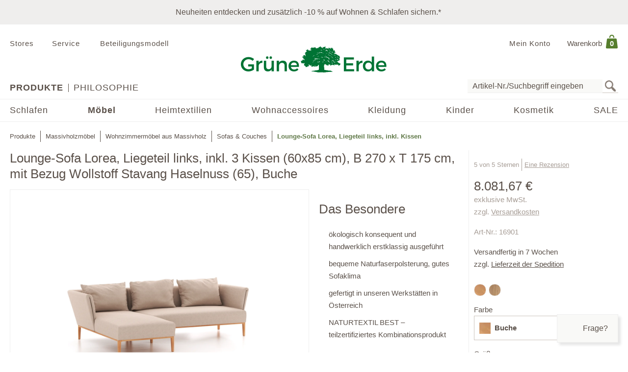

--- FILE ---
content_type: text/html;charset=UTF-8
request_url: https://www.grueneerde.com/de/produkte/moebel/wohnzimmer/sofas/lounge-sofa-lorea-liegeteil-links-inkl-kissen/ge-p-16901.html?ALLOW_COOKIES=NECESSARY
body_size: 104541
content:
<!DOCTYPE html>
<html xmlns="https://www.w3.org/1999/xhtml" class="no-js Color-1522" style="background-image:url(&#039;/media/Website/pageBackgroundImage/.fDGxGTwU/Website-0.jpg&#039;);" xml:lang="de" lang="de">
<head>
<link href="https://www.grueneerde.com/de/ge-b-700535.html" rel="canonical"/><link href="../../../../../index.html" rel="home"/>
<meta content="text/html; charset=UTF-8" http-equiv="content-type"/><meta content="index,follow" http-equiv="robots"/><meta content="no-cache, no-store, max-age=0, must-revalidate" http-equiv="Cache-Control"/><meta content="no-cache" http-equiv="Pragma"/><meta content="Mon, 2 Feb 2026 13:42:47 GMT" http-equiv="expires"/><meta content="Mon, 2 Feb 2026 13:42:47 GMT" http-equiv="last-modified"/><meta content="width=device-width, initial-scale=1.0, user-scalable=no" name="viewport"/><meta content="text/javascript; charset=UTF-8" http-equiv="content-script-type"/><meta content="text/css; charset=UTF-8" http-equiv="content-style-type"/><meta content="Lounge-Sofa Lorea, Liegeteil links, inkl. Kissen | Grüne Erde" property="og:title"/><meta content="website" property="og:type"/><meta content="https://www.grueneerde.com/media/Image/stripAndInterlace-webp/.fYB3yOXY/Image-522059/16901_ge_imported.webp" property="og:image"/><meta content="image/png" property="og:image:type"/><meta content="2800" property="og:image:width"/><meta content="2100" property="og:image:height"/><meta content="https://www.grueneerde.com/de/ge-b-700535.html" property="og:url"/><meta content="de_US" property="og:locale"/><meta content="Grüne Erde" property="og:site_name"/><meta content="u9Xlb2NYbasMo67U3Z5zw_ipF9u55_aOG0FYaigL498" name="google-site-verification"/><meta content="ZuuQsGo5Ildl-AbMJL0HiUt8jOXAt9teU0CzXXAysvw" name="google-site-verification"/><meta content="_dvL_8LBTQBaJ1kDko_Rs7FEQcqEjo2UmUNPMUEv-G0" name="google-site-verification"/><meta content="hCaVVEclHBvXEN0n3ahrBaTGTUhcP3IZ5v6tuIPdEWI" name="google-site-verification"/><meta content="d3L4OsZcAwtGRW9J4FkJwgl-1iAojfCPKbJ8Iwe_jkE" name="google-site-verification"/><meta content="VffpTAFa7QWAsDVurL3Tx4OgoQydishryw8s-J4xYMo" name="google-site-verification"/>
<title>Lounge-Sofa Lorea, Liegeteil links, inkl. Kissen | Grüne Erde</title>
<style type="text/css" ><!--
.CallToAction.Stretched{-webkit-justify-content:space-between;-moz-justify-content:space-between;justify-content:space-between}.CallToAction.Stretched{width:100%}.CallToAction.Centered{-webkit-justify-content:center;-moz-justify-content:center;justify-content:center}.CallToAction.Centered{text-align:center;width:100%}span.CallToAction:not(a span.CallToAction),span.CallToAction:not(a span.CallToAction):visited{background-color:#f9f9f7 !important;border-color:#eee !important;color:#5a5049 !important}span.CallToAction:not(a span.CallToAction):hover{background-color:#f9f9f7 !important;border-color:#eee !important;color:#5a5049 !important}span.CallToAction:not(a span.CallToAction){-webkit-text-fill-color:#5a5049;-webkit-opacity:1}
--></style>
<style type="text/css" ><!--
@media screen and (min-width: 930px){.CMSContainer.Accordion>div>.CMSNavigationItemDetails.Image.Information.Left::before,.CMSContainer.Accordion>div>.CMSNavigationItemDetails.Image.Information.Left::after,.CMSContainer.Accordion>div>.CMSNavigationItemDetails.Image.Information.Right::before,.CMSContainer.Accordion>div>.CMSNavigationItemDetails.Image.Information.Right::after,.CMSContainer.Bar>ul>li>.CMSNavigationItemDetails.Image.Information.Left::before,.CMSContainer.Bar>ul>li>.CMSNavigationItemDetails.Image.Information.Left::after,.CMSContainer.Bar>ul>li>.CMSNavigationItemDetails.Image.Information.Right::before,.CMSContainer.Bar>ul>li>.CMSNavigationItemDetails.Image.Information.Right::after,.CMSContainer.List>ul>li>.CMSNavigationItemDetails.Image.Information.Left::before,.CMSContainer.List>ul>li>.CMSNavigationItemDetails.Image.Information.Left::after,.CMSContainer.List>ul>li>.CMSNavigationItemDetails.Image.Information.Right::before,.CMSContainer.List>ul>li>.CMSNavigationItemDetails.Image.Information.Right::after,.CMSContainer.List>div>.CMSNavigationItemDetails.Image.Information.Left::before,.CMSContainer.List>div>.CMSNavigationItemDetails.Image.Information.Left::after,.CMSContainer.List>div>.CMSNavigationItemDetails.Image.Information.Right::before,.CMSContainer.List>div>.CMSNavigationItemDetails.Image.Information.Right::after{content:" ";display:table}.CMSContainer.Accordion>div>.CMSNavigationItemDetails.Image.Information.Left::after,.CMSContainer.Accordion>div>.CMSNavigationItemDetails.Image.Information.Right::after,.CMSContainer.Bar>ul>li>.CMSNavigationItemDetails.Image.Information.Left::after,.CMSContainer.Bar>ul>li>.CMSNavigationItemDetails.Image.Information.Right::after,.CMSContainer.List>ul>li>.CMSNavigationItemDetails.Image.Information.Left::after,.CMSContainer.List>ul>li>.CMSNavigationItemDetails.Image.Information.Right::after,.CMSContainer.List>div>.CMSNavigationItemDetails.Image.Information.Left::after,.CMSContainer.List>div>.CMSNavigationItemDetails.Image.Information.Right::after{clear:both}.CMSContainer.Accordion>div>.CMSNavigationItemDetails.Image.Information.Left>.Heading,.CMSContainer.Accordion>div>.CMSNavigationItemDetails.Image.Information.Right>.Heading,.CMSContainer.Bar>ul>li>.CMSNavigationItemDetails.Image.Information.Left>.Heading,.CMSContainer.Bar>ul>li>.CMSNavigationItemDetails.Image.Information.Right>.Heading,.CMSContainer.List>ul>li>.CMSNavigationItemDetails.Image.Information.Left>.Heading,.CMSContainer.List>ul>li>.CMSNavigationItemDetails.Image.Information.Right>.Heading,.CMSContainer.List>div>.CMSNavigationItemDetails.Image.Information.Left>.Heading,.CMSContainer.List>div>.CMSNavigationItemDetails.Image.Information.Right>.Heading{margin-top:0}.CMSContainer.Accordion>div>.CMSNavigationItemDetails.Image.Information.Left>.Image,.CMSContainer.Bar>ul>li>.CMSNavigationItemDetails.Image.Information.Left>.Image,.CMSContainer.List>ul>li>.CMSNavigationItemDetails.Image.Information.Left>.Image,.CMSContainer.List>div>.CMSNavigationItemDetails.Image.Information.Left>.Image{float:left;margin-right:20px}.CMSContainer.Accordion>div>.CMSNavigationItemDetails.Image.Information.Right>.Image,.CMSContainer.Bar>ul>li>.CMSNavigationItemDetails.Image.Information.Right>.Image,.CMSContainer.List>ul>li>.CMSNavigationItemDetails.Image.Information.Right>.Image,.CMSContainer.List>div>.CMSNavigationItemDetails.Image.Information.Right>.Image{float:right;margin-left:20px}}@media screen and (min-width: 930px)and (max-width: 1240px){.CMSContainer.Accordion>div>.CMSNavigationItemDetails.Image.Information.Left>.Image,.CMSContainer.Accordion>div>.CMSNavigationItemDetails.Image.Information.Right>.Image,.CMSContainer.Bar>ul>li>.CMSNavigationItemDetails.Image.Information.Left>.Image,.CMSContainer.Bar>ul>li>.CMSNavigationItemDetails.Image.Information.Right>.Image,.CMSContainer.List>ul>li>.CMSNavigationItemDetails.Image.Information.Left>.Image,.CMSContainer.List>ul>li>.CMSNavigationItemDetails.Image.Information.Right>.Image,.CMSContainer.List>div>.CMSNavigationItemDetails.Image.Information.Left>.Image,.CMSContainer.List>div>.CMSNavigationItemDetails.Image.Information.Right>.Image{max-width:-webkit-calc(50% - 10px);max-width:-moz-calc(50% - 10px);max-width:calc(50% - 10px)}}.CMSNavigationItemDetails.Image.Center>.Image{text-align:center}.CMSNavigationItemDetails>.Action:not(:only-child){margin:1rem 0}.CMSContainer.Accordion>div>.CMSNavigationItemDetails>.Heading{display:none}.CMSNavigationItemDetails>.Image{display:block;margin-bottom:1rem}
--></style>
<style type="text/css" ><!--
.ShoppingCartQuickView>*+*{margin-top:1em}.ShoppingCartQuickView>header{font-size:18px}.ShoppingCartQuickView>ul{border-color:#eee;border-style:solid;border-width:1px 0;list-style:none;padding:0;margin-bottom:0}.ShoppingCartQuickView>ul.VoucherTypePlaceholderCartItems{border-top-width:0;margin-top:0;margin-bottom:1em}.ShoppingCartQuickView>ul>li{display:-webkit-flex;display:flex}.ShoppingCartQuickView>ul>li{-webkit-flex-flow:row nowrap;-moz-flex-flow:row nowrap;flex-flow:row nowrap}.ShoppingCartQuickView>ul>li{padding:10px 0}.ShoppingCartQuickView>ul>li.Current{padding:20px 0}.ShoppingCartQuickView>ul>li.Current>*+*{margin-left:20px}.ShoppingCartQuickView>ul>li.Current>.Image{display:block}.ShoppingCartQuickView>ul>li.Current>.Description{display:block;width:auto}.ShoppingCartQuickView>ul>li.Current>.Description.VoucherPlaceholder>.Name{width:260px}.ShoppingCartQuickView>ul>li.Current>.Description>.Price{margin-bottom:.5em}.ShoppingCartQuickView>ul>li.Current>.Description>.Name>a{text-decoration:none}.ShoppingCartQuickView>ul>li.Current>.Description>ul.Properties{display:block}.ShoppingCartQuickView>ul>li.Current>.Description>ul.Properties>li{overflow:hidden;text-overflow:ellipsis;white-space:nowrap;width:260px}.ShoppingCartQuickView>ul>li+li{border-top:1px solid #eee}.ShoppingCartQuickView>ul>li>.Image{display:none;width:100px}.ShoppingCartQuickView>ul>li>.Description{display:-webkit-flex;display:flex}.ShoppingCartQuickView>ul>li>.Description{-webkit-flex-wrap:wrap;-moz-flex-wrap:wrap;flex-wrap:wrap}.ShoppingCartQuickView>ul>li>.Description{-webkit-justify-content:space-between;-moz-justify-content:space-between;justify-content:space-between}.ShoppingCartQuickView>ul>li>.Description{width:100%}.ShoppingCartQuickView>ul>li>.Description>.Price,.ShoppingCartQuickView>ul>li>.Description>.Name{font-weight:bold}.ShoppingCartQuickView>ul>li>.Description>.Name>a{text-decoration:none;text-overflow:ellipsis;overflow:hidden;width:260px;display:block}.ShoppingCartQuickView>ul>li>.Description div.Properties{font-size:14px}.ShoppingCartQuickView>ul>li>.Description>ul.Properties{display:-webkit-flex;display:flex}.ShoppingCartQuickView>ul>li>.Description>ul.Properties{list-style:none;margin:0;padding:0;width:100%}.ShoppingCartQuickView>a.Button{-webkit-justify-content:center;-moz-justify-content:center;justify-content:center}.ShoppingCartQuickView>a.Button{text-align:center;width:100%}@media screen and (max-width: 425px){.ShoppingCartQuickView>ul>li>.Description>.Name>a,.ShoppingCartQuickView>ul>li.Current>.Description>ul.Properties>li{width:-webkit-calc(100vw - 100px - 60px);width:-moz-calc(100vw - 100px - 60px);width:calc(100vw - 100px - 60px)}.ShoppingCartQuickView>ul>li>.Description>.Name>a,.ShoppingCartQuickView>ul>li.Current>.Description>ul.Properties>li{content:"viewport-units-buggyfill; width: calc(100vw - 100px - 60px)"}}
--></style>
<style type="text/css" ><!--
.OverlayContainer{display:none}
--></style>
<style type="text/css" ><!--
.ShoppingCartOverview>.ResponsiveDropDownButton>a{display:block}.ShoppingCartOverview>.ResponsiveDropDownButton>a:after{clear:both;content:".";display:block;height:0;visibility:hidden}* html .ShoppingCartOverview>.ResponsiveDropDownButton>a{height:1%}.ShoppingCartOverview{position:relative}body>header .ShoppingCartOverview.Open>.OverlayContainer,body>header .ShoppingCartOverview:hover>.OverlayContainer{display:block}body>header .ShoppingCartOverview.Open>.ResponsiveDropDownButton>a,body>header .ShoppingCartOverview:hover>.ResponsiveDropDownButton>a{background-color:#fbfaf8}body>header .ShoppingCartOverview.Open>.ResponsiveDropDownButton>a,body>header .ShoppingCartOverview:hover>.ResponsiveDropDownButton>a{-webkit-box-shadow:5px 5px 5px 0 rgba(0,0,0,.1);-moz-box-shadow:5px 5px 5px 0 rgba(0,0,0,.1);box-shadow:5px 5px 5px 0 rgba(0,0,0,.1)}body>header .ShoppingCartOverview.Open>.ResponsiveDropDownButton>a,body>header .ShoppingCartOverview:hover>.ResponsiveDropDownButton>a{visibility:visible}.ShoppingCartOverview>input[type=checkbox]{display:none}.ShoppingCartOverview>.OverlayContainer{background-color:#fbfaf8}.ShoppingCartOverview>.OverlayContainer{-webkit-box-shadow:5px 5px 5px 0 rgba(0,0,0,.1);-moz-box-shadow:5px 5px 5px 0 rgba(0,0,0,.1);box-shadow:5px 5px 5px 0 rgba(0,0,0,.1)}.ShoppingCartOverview>.OverlayContainer{max-height:calc(90vh - 20px);overflow-y:auto}.ShoppingCartOverview>.OverlayContainer{padding:20px;position:absolute;z-index:1}@media screen and (max-width: 444px){.ShoppingCartOverview>.OverlayContainer{display:none !important}}.ShoppingCartOverview>.ResponsiveDropDownButton>a{line-height:1.5625rem;text-decoration:none}.ShoppingCartOverview>.ResponsiveDropDownButton>a>.Label{padding:10px 0 10px .5em;display:block;float:left}.ShoppingCartOverview>.ResponsiveDropDownButton>a>.Quantity{padding:5px 10px 10px .5em;display:block;float:left;font-size:.9375rem;position:relative}.ShoppingCartOverview>.ResponsiveDropDownButton>a>.Quantity>span{padding:5px 10px 10px .5em;color:#fff;font-size:.9375rem;font-weight:bold;line-height:20px;position:absolute;right:0;text-align:center;top:8px}.ShoppingCartOverview>.ResponsiveDropDownButton>a>.Quantity>span{width:-webkit-calc(100% - 10px - 0.5em);width:-moz-calc(100% - 10px - 0.5em);width:calc(100% - 10px - 0.5em)}
--></style>
<style type="text/css" ><!--
nav[role=navigation] .NavigationItem:hover{color:#5f7847;opacity:1}.NavigationItem.Active>a,.NavigationItem.Active>.IconDecorator>.Icon,.NavigationItem.Current>a,.NavigationItem.Current>.IconDecorator>.Icon{font-weight:600;opacity:1}.NavigationItem>a{font-size:1rem;text-decoration:none}.NavigationItem>span{font-weight:600;opacity:1}.NavigationItem>span.Icon,.NavigationItem>.IconDecorator>.Icon{color:#c9c6c1;font-size:16px;margin-right:.5em}
--></style>
<style type="text/css" ><!--
.Additional>.CustomerInformation{border-color:#eee;border-style:solid;border-width:0 0 1px 0}.Additional>.CustomerInformation:hover{border-color:#ccc}.Additional>.CustomerInformation{padding:0 0 1rem 0}.Additional>.CustomerInformation .Action,.Additional>.CustomerInformation .Button,.Additional>.CustomerInformation .CallToAction{-webkit-justify-content:center;-moz-justify-content:center;justify-content:center}.Additional>.CustomerInformation .Action,.Additional>.CustomerInformation .Button,.Additional>.CustomerInformation .CallToAction{text-align:center;width:100%}.Additional>.CustomerInformation .Action{margin:1rem 0}.Additional>.CustomerInformation .CallToAction:after{content:none}
--></style>
<style type="text/css" ><!--
.ResponsiveDropDown:hover>.ResponsiveDropDownButton>*,.ResponsiveDropDown>.ResponsiveDropDownButton>.On,.ResponsiveDropDown>input[type=checkbox]:checked~.ResponsiveDropDownContent,.ResponsiveDropDown>.ResponsiveDropDownContent.Opened{background-color:#fbfaf8}.ResponsiveDropDown:hover>.ResponsiveDropDownButton>*,.ResponsiveDropDown>input[type=checkbox]:checked~.ResponsiveDropDownButton>*,.ResponsiveDropDown>input[type=checkbox]:checked~.ResponsiveDropDownContent,.ResponsiveDropDown>.ResponsiveDropDownContent.Opened{-webkit-box-shadow:5px 5px 5px 0 rgba(0,0,0,.1);-moz-box-shadow:5px 5px 5px 0 rgba(0,0,0,.1);box-shadow:5px 5px 5px 0 rgba(0,0,0,.1)}.ResponsiveDropDown>.ResponsiveDropDownButton>*{display:none;font-size:1.875rem;padding:10px}.ResponsiveDropDown>.ResponsiveDropDownContent{padding:0;position:relative;visibility:hidden}.ResponsiveDropDown>.ResponsiveDropDownContent>*{visibility:visible}.ResponsiveDropDown>input[type=checkbox]:checked~.ResponsiveDropDownContent{-webkit-box-sizing:border-box;-moz-box-sizing:border-box;box-sizing:border-box}.ResponsiveDropDown>input[type=checkbox]:checked~.ResponsiveDropDownContent{width:352px}.ResponsiveDropDown>input[type=checkbox]:checked~.ResponsiveDropDownContent{padding:30px 20px 20px 20px;position:absolute;visibility:visible;z-index:1}.ResponsiveDropDown>input[type=checkbox],.ResponsiveDropDown>input[type=checkbox]~.ResponsiveDropDownButton>.On,.ResponsiveDropDown>input[type=checkbox]:checked~.ResponsiveDropDownButton>.Off{display:none}.ResponsiveDropDown>input[type=checkbox]~.ResponsiveDropDownButton>.Off,.ResponsiveDropDown>input[type=checkbox]:checked~.ResponsiveDropDownButton>.On{display:block}@media screen and (max-width: 930px){.ResponsiveDropDown>.ResponsiveDropDownContent.Opened{padding:2em 20px 20px 20px;position:absolute;visibility:visible;z-index:1}}
--></style>
<style type="text/css" ><!--
.SearchForm>form{height:30px;margin-top:5px}.SearchForm>form>fieldset>ul{display:-webkit-flex;display:flex}.SearchForm>form>fieldset>ul{-webkit-flex-flow:row wrap;-moz-flex-flow:row wrap;flex-flow:row wrap}.SearchForm>form>fieldset>ul>li.ui-front{z-index:auto}.SearchForm>form>fieldset>ul>li input.Focused{border-color:#5f7847;font-size:inherit}.SearchForm>form>fieldset>ul>li>input[type=image]{padding:2px 5px}@media(max-width: 384px){.SearchForm>form>fieldset>ul>li>input[type=image]{visibility:hidden}}.SearchForm>form>fieldset>ul>li>label>input{outline:none;height:28px;padding:0 5px}.SearchForm>form>fieldset>ul>li>label>input[type=text]{min-height:auto;min-width:275px}
--></style>
<style type="text/css" media="print" ><!--
div[cms=MenuContact]{display:none !important}div[cms=MenuAccount]{display:none !important}div[cms=ShoppingCartOverview]{display:none !important}div[cms=SearchForm]{display:none !important}header[role=banner]>div.Header>div.LogoAndClaim{margin-top:25px;margin-bottom:25px}footer{display:none !important}nav{display:none !important}.CMSExternalNavigation>a{display:none !important}a:link:after,a:visited:after{content:"" !important}.CMSContainer>a:link:after{content:"" !important}@page{margin:2cm 1cm 2cm 1cm !important}h2{line-height:.5cm;font-size:18px}
--></style>
<script type="text/javascript">
/*<![CDATA[*/
(function(d,b){if(!b.addEventListener){d.mqGenie={adjustMediaQuery:function(i){return i}};return}function e(k,l){try{var o=k.cssRules?k.cssRules:k.media,n,p=[],j=0,m=o.length;for(j;j<m;j++){n=o[j];if(l(n)){p.push(n)}}return p}catch(e){return []}}function a(i){return e(i,function(j){return j.constructor===CSSMediaRule})}function g(j){var k=d.location,i=b.createElement("a");i.href=j;return i.hostname===k.hostname&&i.protocol===k.protocol}function c(i){return i.ownerNode.constructor===HTMLStyleElement}function f(i){return i.href&&g(i.href)}function h(){var n=b.styleSheets,k,m=n.length,j=0,l=[];for(j;j<m;j++){k=n[j];if(f(k)||c(k)){l.push(k)}}return l}b.addEventListener("DOMContentLoaded",function(){d.mqGenie=(function(){var r=b.documentElement;r.style.overflowY="scroll";var l=d.innerWidth-r.clientWidth,s={adjusted:l>0,fontSize:parseFloat(d.getComputedStyle(r).getPropertyValue("font-size")),width:l,adjustMediaQuery:function(j){if(!mqGenie.adjusted){return j}var i=j.replace(/\d+px/gi,function(w){return parseInt(w,10)+mqGenie.width+"px"});i=i.replace(/\d.+?em/gi,function(w){return((parseFloat(w)*mqGenie.fontSize)+mqGenie.width)/mqGenie.fontSize+"em"});return i}};if(s.adjusted){if("WebkitAppearance" in r.style){var k=/Chrome\/(\d*?\.\d*?\.\d*?\.\d*?)\s/g,q=navigator.userAgent.match(k),u;if(q){q=q[0].replace(k,"$1");u=q.split(".");u[0]=parseInt(u[0]);u[2]=parseInt(u[2]);u[3]=parseInt(u[3]);if(u[0]<=29){if(u[0]===29&&u[2]<1548&&u[3]<57){s.adjusted=false}else{if(u[0]<29){s.adjusted=false}}}}else{s.adjusted=false}if(!s.adjusted){return s}}var t=h(),m=t.length,p=0,n,v;for(p;p<m;p++){n=a(t[p]);v=n.length;for(var o=0;o<v;o++){n[o].media.mediaText=n[o].media.mediaText.replace(/m(in|ax)-width:\s*(\d|\.)+(px|em)/gi,function(i){if(i.match("px")){return i.replace(/\d+px/gi,function(j){return parseInt(j,10)+s.width+"px"})}else{return i.replace(/\d.+?em/gi,function(j){return((parseFloat(j)*s.fontSize)+s.width)/s.fontSize+"em"})}})}}}return s})()})})(window,document);
/*!
* mqGenie v0.5.0
*
* Adjusts CSS media queries in browsers that include the scrollbar's width in the viewport width so they fire at the intended size
*
* Returns the mqGenie object containing .adjusted, .width & fontSize for use in re-calculating media queries in JavaScript with mqAdjust(string)
*
* Copyright (c) 2014 Matt Stow
*
* http://mattstow.com
*
* Licensed under the MIT license
*/

/*]]>*/
</script>
<style type="text/css" ><!--
.ImageBox{position:relative}.ImageBox:after{content:"";display:block}.ImageBox.Landscape:after{padding-top:-webkit-calc(75%);padding-top:-moz-calc(75%);padding-top:calc(75%)}.ImageBox.Portrait:after{padding-top:-webkit-calc(133.3333333333%);padding-top:-moz-calc(133.3333333333%);padding-top:calc(133.3333333333%)}.ImageBox.Square:after{padding-top:-webkit-calc(100%);padding-top:-moz-calc(100%);padding-top:calc(100%)}.ImageBox>div{bottom:0;left:0;position:absolute;right:0;top:0}.ImageBox>div *{height:100%;width:100%}.ImageBox>div img{display:block;height:auto;max-height:100%;max-width:100%;width:auto}
--></style>
<style type="text/css" ><!--
.Hotspots{position:relative}.Hotspots>.Hotspot{margin:-15px 0 0 -15px;position:absolute}.Hotspots>.Hotspot.Active>.Information{visibility:visible}.Hotspots>.Hotspot.Active>.Marker>.Inner{border-color:#5a5049;border-style:solid;border-width:1px}.Hotspots>.Hotspot.Active>.Marker>.Inner{-webkit-border-radius:5px;-moz-border-radius:5px;border-radius:5px}.Hotspots>.Hotspot.Active>.Marker>.Inner{-webkit-box-sizing:border-box;-moz-box-sizing:border-box;box-sizing:border-box}.Hotspots>.Hotspot.Active>.Marker>.Inner{background:#5a5049;height:10px;position:absolute;width:10px}.Hotspots>.Hotspot.Active>.Marker>.Inner{top:10px;left:10px}.Hotspots>.Hotspot.Active>.Marker>.Outer{opacity:85%}.Hotspots>.Hotspot.Active>.Marker>.Contour{border-color:#5a5049;opacity:1}.Hotspots>.Hotspot>.Marker{height:30px;position:relative;width:30px;z-index:0}.Hotspots>.Hotspot>.Marker:hover>.Inner{border-color:#5a5049;border-style:solid;border-width:1px}.Hotspots>.Hotspot>.Marker:hover>.Inner{-webkit-border-radius:5px;-moz-border-radius:5px;border-radius:5px}.Hotspots>.Hotspot>.Marker:hover>.Inner{-webkit-box-sizing:border-box;-moz-box-sizing:border-box;box-sizing:border-box}.Hotspots>.Hotspot>.Marker:hover>.Inner{background:#5a5049;height:10px;position:absolute;width:10px}.Hotspots>.Hotspot>.Marker:hover>.Inner{top:10px;left:10px}.Hotspots>.Hotspot>.Marker:hover>.Outer{opacity:85%}.Hotspots>.Hotspot>.Marker>.Contour{border-color:#f4f3f3;border-style:solid;border-width:1px}.Hotspots>.Hotspot>.Marker>.Contour{-webkit-border-radius:15px;-moz-border-radius:15px;border-radius:15px}.Hotspots>.Hotspot>.Marker>.Contour{-webkit-box-sizing:border-box;-moz-box-sizing:border-box;box-sizing:border-box}.Hotspots>.Hotspot>.Marker>.Contour{background:rgba(0,0,0,0);height:30px;position:absolute;width:30px}.Hotspots>.Hotspot>.Marker>.Contour{opacity:40%}.Hotspots>.Hotspot>.Marker>.Inner{border-color:#fff;border-style:solid;border-width:1px}.Hotspots>.Hotspot>.Marker>.Inner{-webkit-border-radius:7px;-moz-border-radius:7px;border-radius:7px}.Hotspots>.Hotspot>.Marker>.Inner{-webkit-box-sizing:border-box;-moz-box-sizing:border-box;box-sizing:border-box}.Hotspots>.Hotspot>.Marker>.Inner{background:#fff;height:14px;position:absolute;width:14px}.Hotspots>.Hotspot>.Marker>.Inner{top:8px;left:8px}.Hotspots>.Hotspot>.Marker>.Outer{border-color:#f4f3f3;border-style:solid;border-width:1px}.Hotspots>.Hotspot>.Marker>.Outer{-webkit-border-radius:14px;-moz-border-radius:14px;border-radius:14px}.Hotspots>.Hotspot>.Marker>.Outer{-webkit-box-sizing:border-box;-moz-box-sizing:border-box;box-sizing:border-box}.Hotspots>.Hotspot>.Marker>.Outer{background:#f4f3f3;height:28px;position:absolute;width:28px}.Hotspots>.Hotspot>.Marker>.Outer{top:1px;left:1px}.Hotspots>.Hotspot>.Marker>.Outer{opacity:40%}.Hotspots>.Hotspot>a.Information{-webkit-box-sizing:border-box;-moz-box-sizing:border-box;box-sizing:border-box}.Hotspots>.Hotspot>a.Information{-webkit-box-shadow:0px 0px 10px 0px rgba(0,0,0,.16);-moz-box-shadow:0px 0px 10px 0px rgba(0,0,0,.16);box-shadow:0px 0px 10px 0px rgba(0,0,0,.16)}.Hotspots>.Hotspot>a.Information{-webkit-flex-flow:column nowrap;-moz-flex-flow:column nowrap;flex-flow:column nowrap}.Hotspots>.Hotspot>a.Information{background:#f4f3f3;display:flex;padding:20px;position:absolute;text-decoration:none;visibility:hidden;z-index:1}.Hotspots>.Hotspot>a.Information.Bottom.Default,.Hotspots>.Hotspot>a.Information.Bottom.Vertical{bottom:0}.Hotspots>.Hotspot>a.Information.Bottom.Horizontal{bottom:42px}.Hotspots>.Hotspot>a.Information.Left.Horizontal{left:0}.Hotspots>.Hotspot>a.Information.Left.Default,.Hotspots>.Hotspot>a.Information.Left.Vertical{left:42px}.Hotspots>.Hotspot>a.Information.Right.Horizontal{right:0}.Hotspots>.Hotspot>a.Information.Right.Default,.Hotspots>.Hotspot>a.Information.Right.Vertical{right:42px}.Hotspots>.Hotspot>a.Information.Top.Default,.Hotspots>.Hotspot>a.Information.Top.Vertical{top:0}.Hotspots>.Hotspot>a.Information.Top.Horizontal{top:42px}.Hotspots>.Hotspot>a.Information>*{display:-webkit-box;-webkit-box-orient:vertical;overflow:hidden;text-overflow:ellipsis}.Hotspots>.Hotspot>a.Information>.Price{-webkit-flex-shrink:0;-moz-flex-shrink:0;flex-shrink:0}.Hotspots>.Hotspot>a.Information>.Price{margin-top:30px}.Hotspots>.Hotspot>a.Information>.Title{-webkit-flex-shrink:0;-moz-flex-shrink:0;flex-shrink:0}.Hotspots>.Hotspot>a.Information>.Title{font-weight:bold;text-decoration:underline}.Hotspots>.Hotspot>a.Information>.Topic{-webkit-flex-shrink:0;-moz-flex-shrink:0;flex-shrink:0}.Hotspots>.Hotspot>a.Information>.Topic{font-weight:bold;text-decoration:underline}.Hotspots>.Hotspot>div.Information{-webkit-box-sizing:border-box;-moz-box-sizing:border-box;box-sizing:border-box}.Hotspots>.Hotspot>div.Information{-webkit-box-shadow:0px 0px 10px 0px rgba(0,0,0,.16);-moz-box-shadow:0px 0px 10px 0px rgba(0,0,0,.16);box-shadow:0px 0px 10px 0px rgba(0,0,0,.16)}.Hotspots>.Hotspot>div.Information{-webkit-flex-flow:column nowrap;-moz-flex-flow:column nowrap;flex-flow:column nowrap}.Hotspots>.Hotspot>div.Information{background:#f4f3f3;display:flex;padding:20px;position:absolute;text-decoration:none;visibility:hidden;z-index:1}.Hotspots>.Hotspot>div.Information.Bottom.Default,.Hotspots>.Hotspot>div.Information.Bottom.Vertical{bottom:0}.Hotspots>.Hotspot>div.Information.Bottom.Horizontal{bottom:42px}.Hotspots>.Hotspot>div.Information.Left.Horizontal{left:0}.Hotspots>.Hotspot>div.Information.Left.Default,.Hotspots>.Hotspot>div.Information.Left.Vertical{left:42px}.Hotspots>.Hotspot>div.Information.Right.Horizontal{right:0}.Hotspots>.Hotspot>div.Information.Right.Default,.Hotspots>.Hotspot>div.Information.Right.Vertical{right:42px}.Hotspots>.Hotspot>div.Information.Top.Default,.Hotspots>.Hotspot>div.Information.Top.Vertical{top:0}.Hotspots>.Hotspot>div.Information.Top.Horizontal{top:42px}.Hotspots>.Hotspot>div.Information>*{display:-webkit-box;-webkit-box-orient:vertical;overflow:hidden;text-overflow:ellipsis}.Hotspots>.Hotspot>div.Information>.Price{-webkit-flex-shrink:0;-moz-flex-shrink:0;flex-shrink:0}.Hotspots>.Hotspot>div.Information>.Price{margin-top:30px}.Hotspots>.Hotspot>div.Information>.Title{-webkit-flex-shrink:0;-moz-flex-shrink:0;flex-shrink:0}.Hotspots>.Hotspot>div.Information>.Title{font-weight:bold;text-decoration:none}.Hotspots>.Hotspot>div.Information>.Topic{-webkit-flex-shrink:0;-moz-flex-shrink:0;flex-shrink:0}.Hotspots>.Hotspot>div.Information>.Topic{font-weight:bold;text-decoration:none}
--></style>
<style type="text/css" ><!--
@CHARSET "UTF-8";.CMSNavigation:hover>a,.CMSNavigation.Active>a,.CMSNavigation>span{color:#5f7847}
--></style>
<style type="text/css" ><!--
.Breadcrumb{list-style:none;max-width:1240px;padding:0}.Breadcrumb{display:-webkit-flex;display:flex}.Breadcrumb{-webkit-flex-flow:row nowrap;-moz-flex-flow:row nowrap;flex-flow:row nowrap}.Breadcrumb>li{white-space:nowrap}.Breadcrumb>li{max-width:-webkit-calc(100vw - 20px);max-width:-moz-calc(100vw - 20px);max-width:calc(100vw - 20px)}.Breadcrumb>li{content:"viewport-units-buggyfill; max-width: calc(100vw - 20px)"}.Breadcrumb>li{text-overflow:ellipsis;overflow:hidden}.Breadcrumb>li:before{background-color:#5a5049;content:"";display:inline-block;height:23px;margin:0 10px;vertical-align:middle;width:1px}.Breadcrumb>li:first-child:before{margin:0;width:0}.Breadcrumb>li>a{text-decoration:none;font-size:.8125rem}.Breadcrumb>li>a:hover{color:#000}.Breadcrumb>li>span,.Breadcrumb>li>h1{color:#5f7847;cursor:default;display:inline;font-size:.8125rem;font-weight:bold;margin:0;line-height:normal}@media screen and (max-width: 768px){.Breadcrumb>li{display:none}.Breadcrumb>li:nth-last-child(2){display:block}.Breadcrumb>li:nth-last-child(2):before{margin:0;width:0}.Breadcrumb>li:nth-last-child(2)>a:before{content:"";font-family:"Font Awesome 6 Pro";font-size:1.33333em;margin:0 10px 0 0}}
--></style>
<style type="text/css" media="print" ><!--
.Breadcrumb>li{display:none !important}
--></style>
<style type="text/css" ><!--
.Feedback{max-width:1840px;position:relative}body.SlimPage .Feedback{max-width:1240px}.Feedback>div[role=alert]{margin:1rem 0}.Feedback>div[role=alert]>ul{list-style:none;margin:0;padding:0}.Feedback>div[role=alert]>ul>li{border-style:solid;border-width:1px;color:#6f625a;padding:20px}.Feedback>div[role=alert]>ul>li.feedbackPanelERROR{background-color:#fbf2f3;border-color:#ae0f0b}.Feedback>div[role=alert]>ul>li.feedbackPanelINFO{background-color:#edf4ec;border-color:#5f7847}.Feedback>div[role=alert]>ul>li.feedbackPanelSUCCESS{background-color:#edf4ec;border-color:#5f7847}.Feedback>span.fa-times{cursor:pointer;position:absolute;right:15px;top:5px}
--></style>
<style type="text/css" ><!--
.AdditionalInfoDetails::before,.AdditionalInfoDetails::after{content:" ";display:table}.AdditionalInfoDetails::after{clear:both}.AdditionalInfoDetails+.AdditionalInfoDetails{margin-top:1rem}.AdditionalInfoDetails.ui-accordion-content>header{display:none}.AdditionalInfoDetails .Video{position:relative;padding-bottom:56.25%;padding-top:30px;height:0;overflow:hidden}.AdditionalInfoDetails .Video>iframe{position:absolute;top:0;left:0;width:100%;height:100%}@media screen and (max-width: 620px){.AdditionalInfoDetails img{float:none !important;clear:both;display:block;margin:0 auto 1rem auto}.AdditionalInfoDetails picture{display:block;text-align:center}}
--></style>
<style type="text/css" ><!--
.UniqueSellingPropositions>ul{list-style-image:url("/wicket/resource/com.grueneerde.front.wicket.components.product.ProductItemNumberPanel/leaf-bulletpoint-lightgreen.png");margin:1rem 0;padding:0 20px}.UniqueSellingPropositions>ul>li+li{margin-top:10px}@media screen and (max-width: 620px){.UniqueSellingPropositions.Extended{display:-webkit-flex;display:flex}.UniqueSellingPropositions.Extended{-webkit-flex-flow:column nowrap;-moz-flex-flow:column nowrap;flex-flow:column nowrap}.UniqueSellingPropositions.Extended>.Heading{order:2}.UniqueSellingPropositions.Extended>img{order:1}.UniqueSellingPropositions.Extended>ul{order:3}}@media screen and (min-width: 620px){.UniqueSellingPropositions.Extended{display:-ms-grid;display:grid}.UniqueSellingPropositions.Extended{-ms-grid-columns:1fr 1fr;grid-template-columns:1fr 1fr}.UniqueSellingPropositions.Extended>.Heading{-ms-grid-column:2;-ms-grid-column-span:1;grid-column:2/3}.UniqueSellingPropositions.Extended>.Heading{-ms-grid-row:2;-ms-grid-row-span:1;grid-row:2/3}.UniqueSellingPropositions.Extended>.Heading{text-align:center}.UniqueSellingPropositions.Extended>img{-ms-grid-column:1;-ms-grid-column-span:1;grid-column:1/2}.UniqueSellingPropositions.Extended>img{-ms-grid-row:1;-ms-grid-row-span:4;grid-row:1/5}.UniqueSellingPropositions.Extended>ul{-ms-grid-column:2;-ms-grid-column-span:1;grid-column:2/3}.UniqueSellingPropositions.Extended>ul{-ms-grid-row:3;-ms-grid-row-span:1;grid-row:3/4}}.UniqueSellingPropositions.Extended>ul{display:-ms-grid;display:grid}.UniqueSellingPropositions.Extended>ul{-ms-grid-columns:1fr fit-content(75%) 1fr;grid-template-columns:1fr fit-content(75%) 1fr}.UniqueSellingPropositions.Extended>ul{background-color:#fbfaf8;margin:0;padding:1rem 0 1rem 0}.UniqueSellingPropositions.Extended>ul>li{-ms-grid-column:2;-ms-grid-column-span:1;grid-column:2/3}.UniqueSellingPropositions.Extended>ul>li{text-align:left}.UniqueSellingPropositions.Extended>.Heading{background-color:#fbfaf8;margin:0;padding:1rem 0 0 0}
--></style>
<style type="text/css" ><!--
.Description>.Teaser{font-weight:bold}
--></style>
<style type="text/css" ><!--
article.DynamicAttributes.Listed ul>li+li{margin-top:1rem}article.DynamicAttributes.Listed .Properties>li{background:url(/wicket/resource/com.grueneerde.front.wicket.components.DynamicAttributesPanel/product/leaf-bulletpoint-lightgreen.png) no-repeat scroll left top 8px rgba(0,0,0,0);padding:0 20px}article.DynamicAttributes.Tabbed ul.Groups>li{border-color:#eee;border-style:solid;border-width:0 0 1px 0}article.DynamicAttributes.Tabbed ul.Groups>li{padding-bottom:1rem}article.DynamicAttributes.Tabbed ul.Groups>li+li{margin-top:2rem}@media screen and (min-width: 930px){article.DynamicAttributes.Tabbed ul.Groups>li>.Properties{display:-ms-grid;display:grid}article.DynamicAttributes.Tabbed ul.Groups>li>.Properties{-ms-grid-columns:minmax(max-content, 1fr) minmax(max-content, 1fr);grid-template-columns:minmax(max-content, 1fr) minmax(max-content, 1fr)}article.DynamicAttributes.Tabbed ul.Groups>li>.Properties{grid-gap:1rem 40px}@supports not (grid-gap: 1rem 40px){article.DynamicAttributes.Tabbed ul.Groups>li>.Properties{margin:-0.5rem -20px}article.DynamicAttributes.Tabbed ul.Groups>li>.Properties>*{margin:0.5rem 20px}}article.DynamicAttributes.Tabbed ul.Groups>li>.Properties>li{-ms-grid-columns:max-content max-content;grid-template-columns:max-content max-content}article.DynamicAttributes.Tabbed ul.Groups>li>.Properties>li+li{margin-top:0}}article.DynamicAttributes.Tabbed ul.Properties>li{display:-ms-grid;display:grid}article.DynamicAttributes.Tabbed ul.Properties>li{-ms-grid-columns:min-content min-content;grid-template-columns:min-content min-content}article.DynamicAttributes.Tabbed ul.Properties>li{grid-gap:1rem 20px}@supports not (grid-gap: 1rem 20px){article.DynamicAttributes.Tabbed ul.Properties>li{margin:-0.5rem -10px}article.DynamicAttributes.Tabbed ul.Properties>li>*{margin:0.5rem 10px}}article.DynamicAttributes.Tabbed ul.Properties>li+li{margin-top:1rem}article.DynamicAttributes.Tabbed ul.Properties>li>ul{margin:0}@media screen and (min-width: 930px){body.ProductDetailView article.DynamicAttributes.Tabbed ul.Properties.OddNumber>li:nth-last-child(n+2),body.ProductDetailView article.DynamicAttributes.Tabbed ul.Properties.EvenNumber>li:nth-last-child(n+3){border-color:#eee;border-style:solid;border-width:0 0 1px 0}body.ProductDetailView article.DynamicAttributes.Tabbed ul.Properties.OddNumber>li:nth-last-child(n+2),body.ProductDetailView article.DynamicAttributes.Tabbed ul.Properties.EvenNumber>li:nth-last-child(n+3){padding-bottom:1rem}}@media screen and (max-width: 930px){body.ProductDetailView article.DynamicAttributes.Tabbed ul.Properties>li:nth-last-child(n+2){border-color:#eee;border-style:solid;border-width:0 0 1px 0}body.ProductDetailView article.DynamicAttributes.Tabbed ul.Properties>li:nth-last-child(n+2){padding-bottom:1rem}}article.DynamicAttributes+article{margin-top:2rem}article.DynamicAttributes>a{display:inline-block;margin-top:1rem;padding:0 20px}article.DynamicAttributes>ul>li>table>tbody>tr>td,article.DynamicAttributes>table>tbody>tr>td{padding-left:20px}article.DynamicAttributes>ul>li>table>tbody>tr>th,article.DynamicAttributes>table>tbody>tr>th{font-weight:normal;vertical-align:top}article.DynamicAttributes ul{list-style:none outside none;margin:1rem 0 0 0;padding:0}
--></style>
<style type="text/css" ><!--
.TileCMSComponent{-webkit-box-sizing:border-box;-moz-box-sizing:border-box;box-sizing:border-box}.TileCMSComponent{width:100%}.TileCMSComponent>a,.TileCMSComponent>span{display:-webkit-flex;display:flex}.TileCMSComponent>a,.TileCMSComponent>span{-webkit-flex-flow:column nowrap;-moz-flex-flow:column nowrap;flex-flow:column nowrap}.TileCMSComponent>a,.TileCMSComponent>span{-webkit-justify-content:space-between;-moz-justify-content:space-between;justify-content:space-between}.TileCMSComponent>a,.TileCMSComponent>span{position:relative;text-decoration:none}.SpreadOneOfFourVertical>.TileCMSComponent>a,.SpreadOneOfThreeVertical>.TileCMSComponent>a,.SpreadOneOfTwoVertical>.TileCMSComponent>a,.SpreadTwoOfThreeVertical>.TileCMSComponent>a,.SpreadThreeOfFourVertical>.TileCMSComponent>a,.SpreadFullVertical>.TileCMSComponent>a,.SpreadOneOfFourVertical>.TileCMSComponent>span,.SpreadOneOfThreeVertical>.TileCMSComponent>span,.SpreadOneOfTwoVertical>.TileCMSComponent>span,.SpreadTwoOfThreeVertical>.TileCMSComponent>span,.SpreadThreeOfFourVertical>.TileCMSComponent>span,.SpreadFullVertical>.TileCMSComponent>span{height:100%}.TileCMSComponent>a>.Image,.TileCMSComponent>span>.Image{text-align:center}.TileCMSComponent>a>.Information,.TileCMSComponent>span>.Information{padding:10px}
--></style>
<style type="text/css" ><!--
.ImageTileCMSComponent>a,.ImageTileCMSComponent>span{justify-content:center}
--></style>
<style type="text/css" ><!--
.ProductComponents ul{list-style:none;padding:0}.ProductComponents ul.Components{margin:0}@media screen and (min-width: 930px){.ProductComponents ul.Components>li{border-color:#eee;border-style:solid;border-width:0 0 1px 0}.ProductComponents ul.Components>li{padding-bottom:1rem}.ProductComponents ul.Components>li.MaterialOrigin.Certifications.Processing>ul>li.Certifications{border-color:#eee;border-style:solid;border-width:0 0 1px 0}.ProductComponents ul.Components>li.MaterialOrigin.Certifications.Processing>ul>li.Certifications{padding-bottom:.5rem}.ProductComponents ul.Components>li.MaterialOrigin.Certifications.Processing>ul>li.MaterialOrigin{border-color:#eee;border-style:solid;border-width:0 0 1px 0}.ProductComponents ul.Components>li.MaterialOrigin.Certifications.Processing>ul>li.MaterialOrigin{padding-bottom:1rem}}.ProductComponents ul.Components>li+li{margin-top:2rem}.ProductComponents ul.Components>li>ul>li{display:-ms-grid;display:grid}.ProductComponents ul.Components>li>ul>li{-ms-grid-columns:1fr 1fr;grid-template-columns:1fr 1fr}.ProductComponents ul.Components>li>ul>li{grid-gap:1rem 20px}@supports not (grid-gap: 1rem 20px){.ProductComponents ul.Components>li>ul>li{margin:-0.5rem -10px}.ProductComponents ul.Components>li>ul>li>*{margin:0.5rem 10px}}.ProductComponents ul.Components>li>ul>li{-webkit-align-items:center;align-items:center}.ProductComponents ul.Components>li>ul>li.Countries>span.Values{display:-webkit-flex;display:flex}.ProductComponents ul.Components>li>ul>li.Countries>span.Values{-webkit-flex-flow:column nowrap;-moz-flex-flow:column nowrap;flex-flow:column nowrap}.ProductComponents ul.Components>li>ul>li.Countries>span.Values>.Value{display:-webkit-flex;display:flex}.ProductComponents ul.Components>li>ul>li.Countries>span.Values>.Value{-webkit-flex-flow:row nowrap;-moz-flex-flow:row nowrap;flex-flow:row nowrap}.ProductComponents ul.Components>li>ul>li.Countries>span.Values>.Value:before{content:"";font-family:"Font Awesome 6 Pro";font-weight:normal;margin-right:.5em}.ProductComponents ul.Components>li>ul>li>span.Label{-ms-grid-column:1;-ms-grid-column-span:1;grid-column:1/2}.ProductComponents ul.Components>li>ul>li>span.Values{-ms-grid-column:2;-ms-grid-column-span:1;grid-column:2/3}@media screen and (min-width: 930px){.ProductComponents ul.Components>li>ul{display:-ms-grid;display:grid}.ProductComponents ul.Components>li>ul{-ms-grid-columns:1fr 1fr;grid-template-columns:1fr 1fr}.ProductComponents ul.Components>li>ul{grid-gap:1rem 40px}@supports not (grid-gap: 1rem 40px){.ProductComponents ul.Components>li>ul{margin:-0.5rem -20px}.ProductComponents ul.Components>li>ul>*{margin:0.5rem 20px}}.ProductComponents ul.Components>li>ul{margin-bottom:0}}@media screen and (max-width: 930px){.ProductComponents ul.Components>li>ul{display:-webkit-flex;display:flex}.ProductComponents ul.Components>li>ul{-webkit-flex-flow:column nowrap;-moz-flex-flow:column nowrap;flex-flow:column nowrap}.ProductComponents ul.Components>li>ul>li{border-color:#eee;border-style:solid;border-width:0 0 1px 0}.ProductComponents ul.Components>li>ul>li{padding-bottom:1rem}.ProductComponents ul.Components>li>ul>li+li{margin-top:2rem}.ProductComponents ul.Components>li>ul>li.Certifications{order:1}}
--></style>
<style type="text/css" ><!--
@CHARSET "UTF-8";.PDFTileCMSComponent>a{text-align:center;text-decoration:none}.PDFTileCMSComponent>a>.Image{margin:1em auto}
--></style>
<style type="text/css" ><!--
.List.NoSeparator>div>.ui-list-content{padding:20px 0}.List.NoSeparator>div>.ui-list-header{font-size:18px;padding:23px 0;margin:0}.List.NoSeparator>div>.ui-list-header,.List.NoSeparator>div>.ui-list-header>.ui-list-header-icon{line-height:28px}.List.NoSeparator>div>.ui-list-header>.ui-list-header-icon{margin-right:20px}.List.Separator>div>.ui-list-content,.List.Separator>div>.ui-list-header{border-color:#d7d2cb;border-style:solid;border-width:0 0 1px 0}.List.Separator>div>.ui-list-header:first-child{border-top-width:1px}.List.Separator>div>.ui-list-header.ui-list-header-active{border-bottom-width:0}.List.Separator>div>.ui-list-content{padding:20px 0}.List.Separator>div>.ui-list-header{font-size:18px;padding:23px 0;margin:0}.List.Separator>div>.ui-list-header,.List.Separator>div>.ui-list-header>.ui-list-header-icon{line-height:28px}.List.Separator>div>.ui-list-header>.ui-list-header-icon{margin-right:20px}.List.NoSeparator>div>.ui-list-header.ui-list-header-icon-right>.ui-list-header-icon,.List.Separator>div>.ui-list-header.ui-list-header-icon-right>.ui-list-header-icon{float:right;margin-left:20px;margin-right:0}.List.NoSeparator>div>.ui-list-header:hover,.List.Separator>div>.ui-list-header:hover{cursor:pointer}
--></style>
<style type="text/css" ><!--
ul.ProductLabels,ul.ProductLabels>li>ul{list-style:none;margin:0;padding:0}ul.ProductLabels>li+li{margin-top:1em}ul.ProductLabels>li>ul{display:flex;flex-flow:row wrap;justify-content:flex-start}ul.ProductLabels>li>ul>li{flex-basis:200px;margin:0 20px 20px 0}ul.ProductLabels>li>ul>li,ul.ProductLabels>li>ul>li>a{align-items:center;display:flex;flex-flow:row nowrap;justify-content:flex-start;text-decoration:none}ul.ProductLabels>li>ul>li>img,ul.ProductLabels>li>ul>li>a>img{margin-right:20px}ul.ProductLabels>li>ul>li>a>span{margin-left:10px}
--></style>
<style type="text/css" ><!--
@CHARSET "UTF-8";.MicroDataItemProperty{display:none}
--></style>
<style type="text/css" ><!--
@CHARSET "UTF-8";.Rating,.Rating>ul{display:flex;flex-flow:row-reverse no-wrap;font-size:17px}.Rating>ul{list-style:none;margin:0;padding:0}.Rating>ul>li{color:#5f7847}.Rating.None>ul>li{color:#eee}
--></style>
<style type="text/css" ><!--
@CHARSET "UTF-8";.ProductReviewRating{display:block}.ProductReviewRating:after{clear:both;content:".";display:block;height:0;visibility:hidden}* html .ProductReviewRating{height:1%}.ProductReviewRating>.RatingMessage,.ProductReviewRating>.NumberOfReviewsMessage{color:#a69c95;font-size:13px;white-space:nowrap}.ProductReviewRating>.RatingMessage,.ProductReviewRating>.NumberOfReviewsMessage{float:left}.ProductReviewRating>.RatingMessage+.NumberOfReviewsMessage{border-left:1px solid #a69c95;margin-left:5px;padding-left:5px}
--></style>
<style type="text/css" ><!--
.FlagComponent>.Flag{border-color:#5a5049;border-style:solid;border-width:1px}.FlagComponent>.Flag{background-color:#e6e4df;color:#5a5049;display:inline-block;font-weight:bold;padding:0 6px;text-transform:uppercase}
--></style>
<style type="text/css" ><!--
.ProductPrice{position:relative}.ProductPrice>img.Flag{position:absolute;top:0;right:0}.ProductPrice>.Price>.NonFinal{color:#ae0f0a}.ProductPrice>.Price>.Retail{font-size:1.625rem;line-height:30px;vertical-align:bottom}
--></style>
<style type="text/css" ><!--
@media screen and (max-width: 768px){.ProductDetailView .ProductItemNumber{display:none}}
--></style>
<style type="text/css" ><!--
@CHARSET "UTF-8";.ProductDetails.Commons .ProductAvailability>.LongDeliveryTime,.ProductDetails.Commons .ProductAvailability>.Limited{font-weight:bold}
--></style>
<style type="text/css" ><!--
.VariantSelector.Colors.ShowAll>ul{-webkit-flex-wrap:wrap;-moz-flex-wrap:wrap;flex-wrap:wrap}.VariantSelector.Colors.ShowLess>ul{-webkit-flex-wrap:nowrap;-moz-flex-wrap:nowrap;flex-wrap:nowrap}.VariantSelector.Colors>ul{display:-webkit-flex;display:flex}.VariantSelector.Colors>ul{-webkit-flex-direction:row;-moz-flex-direction:row;flex-direction:row}.VariantSelector.Colors>ul{-webkit-justify-content:flex-start;-moz-justify-content:flex-start;justify-content:flex-start}.VariantSelector.Colors>ul{list-style:none;margin:-2.5px;padding:0}.VariantSelector.Colors>ul>li{margin:2.5px}.VariantSelector.Colors>ul>li>a>img{border-color:#eee;border-style:solid;border-width:1px}.VariantSelector.Colors>ul>li>a>img:hover{border-color:#ccc}.VariantSelector.Colors>ul>li>a>img{-webkit-border-radius:11.5px;-moz-border-radius:11.5px;border-radius:11.5px}.VariantSelector.Colors>ul>li>a>img{height:23px;width:23px}
--></style>
<style type="text/css" ><!--
.DropDownChoiceNavigation{cursor:pointer;position:relative}.DropDownChoiceNavigation.Disabled>div,.DropDownChoiceNavigation.Disabled>div:visited{background-color:#f9f9f7 !important;border-color:#eee !important;color:#5a5049 !important}.DropDownChoiceNavigation.Disabled>div:hover{background-color:#f9f9f7 !important;border-color:#eee !important;color:#5a5049 !important}.DropDownChoiceNavigation.Disabled>div{-webkit-text-fill-color:#5a5049;-webkit-opacity:1}.DropDownChoiceNavigation>*{border-color:#ccc4bc;border-style:solid;border-width:1px}.DropDownChoiceNavigation>*:hover{border-color:#888}.DropDownChoiceNavigation>*{background-color:#fff}.DropDownChoiceNavigation>div,.DropDownChoiceNavigation>div>.Current,.DropDownChoiceNavigation>ul>li>a{-webkit-align-items:center;align-items:center}.DropDownChoiceNavigation>div,.DropDownChoiceNavigation>div>.Current,.DropDownChoiceNavigation>ul>li>a{display:-webkit-flex;display:flex}.DropDownChoiceNavigation>div,.DropDownChoiceNavigation>div>.Current,.DropDownChoiceNavigation>ul>li>a{-webkit-flex-flow:row nowrap;-moz-flex-flow:row nowrap;flex-flow:row nowrap}.DropDownChoiceNavigation>div,.DropDownChoiceNavigation>div>.Current,.DropDownChoiceNavigation>ul>li>a{-webkit-justify-content:flex-start;-moz-justify-content:flex-start;justify-content:flex-start}.DropDownChoiceNavigation>div>.Current>img~span,.DropDownChoiceNavigation>ul>li>a>img~span{margin-left:.5em}.DropDownChoiceNavigation>div,.DropDownChoiceNavigation>ul>li>a{-webkit-box-sizing:border-box;-moz-box-sizing:border-box;box-sizing:border-box}.DropDownChoiceNavigation>div,.DropDownChoiceNavigation>ul>li>a{min-height:50px;line-height:24px;padding:12px 10px}.DropDownChoiceNavigation>div>span{font-weight:bold;line-height:24px}.DropDownChoiceNavigation>div>span.Current{flex-grow:2;overflow:hidden;text-overflow:ellipsis;white-space:nowrap;width:111px;display:inline-block}.DropDownChoiceNavigation>div>span.Current>span{vertical-align:bottom}.DropDownChoiceNavigation>div>span.Up,.DropDownChoiceNavigation>div>span.Down{margin-left:.5em}.DropDownChoiceNavigation>div>.Up{display:none}.DropDownChoiceNavigation>ul{background-color:#fff;display:none;list-style:none;margin:0;padding:0;position:absolute;top:48px}.DropDownChoiceNavigation>ul{min-width:-webkit-calc(100% - 2px);min-width:-moz-calc(100% - 2px);min-width:calc(100% - 2px)}.DropDownChoiceNavigation>ul{z-index:100}.DropDownChoiceNavigation>ul>li:hover{background-color:#f8f8f8}.DropDownChoiceNavigation>ul>li:hover>a{color:#5f7847}.DropDownChoiceNavigation>ul>li.Disabled>a{color:#a69c95}.DropDownChoiceNavigation>ul>li>a{text-decoration:none;white-space:nowrap}.DropDownChoiceNavigation.Expanded>div>.Up,.DropDownChoiceNavigation.NoJs>div>.Up{display:inline}.DropDownChoiceNavigation.Expanded>div>.Down,.DropDownChoiceNavigation.NoJs>div>.Down{display:none}.DropDownChoiceNavigation.Expanded>div+ul,.DropDownChoiceNavigation.NoJs>div+ul{display:block}@media screen and (max-width: 444px){.DropDownChoiceNavigation.Expanded>div+ul,.DropDownChoiceNavigation.NoJs>div+ul{max-height:240px;overflow-y:scroll}}.DropDownChoiceNavigation.NoJS:hover>ul{display:block}
--></style>
<style type="text/css" ><!--
.GroupedColourVariantPropertyNavigation>ul{-webkit-align-items:center;align-items:center}.GroupedColourVariantPropertyNavigation>ul{display:-webkit-flex;display:flex}.GroupedColourVariantPropertyNavigation>ul{-webkit-flex-flow:row wrap;-moz-flex-flow:row wrap;flex-flow:row wrap}.GroupedColourVariantPropertyNavigation>ul{-webkit-justify-content:flex-start;-moz-justify-content:flex-start;justify-content:flex-start}.GroupedColourVariantPropertyNavigation>ul{margin:0rem -5px;padding:0}.GroupedColourVariantPropertyNavigation>ul>*{margin:.5rem 5px}.GroupedColourVariantPropertyNavigation>ul{list-style:none}.GroupedColourVariantPropertyNavigation>ul>li.Active{-webkit-align-items:center;align-items:center}.GroupedColourVariantPropertyNavigation>ul>li.Active{border-color:#ccc4bc;border-style:solid;border-width:2px}.GroupedColourVariantPropertyNavigation>ul>li.Active:hover{border-color:#888}.GroupedColourVariantPropertyNavigation>ul>li.Active{-webkit-border-radius:29.5px;-moz-border-radius:29.5px;border-radius:29.5px}.GroupedColourVariantPropertyNavigation>ul>li.Active{height:59px;width:59px}.GroupedColourVariantPropertyNavigation>ul>li.Active{display:-webkit-flex;display:flex}.GroupedColourVariantPropertyNavigation>ul>li.Active{-webkit-justify-content:center;-moz-justify-content:center;justify-content:center}.GroupedColourVariantPropertyNavigation>ul>li>a{text-decoration:none}.GroupedColourVariantPropertyNavigation>ul>li>a.Action{-webkit-align-items:center;align-items:center}.GroupedColourVariantPropertyNavigation>ul>li>a.Action{border-color:#ccc4bc;border-style:solid;border-width:1px}.GroupedColourVariantPropertyNavigation>ul>li>a.Action:hover{border-color:#888}.GroupedColourVariantPropertyNavigation>ul>li>a.Action{-webkit-border-radius:22.5px;-moz-border-radius:22.5px;border-radius:22.5px}.GroupedColourVariantPropertyNavigation>ul>li>a.Action{height:45px;width:45px}.GroupedColourVariantPropertyNavigation>ul>li>a.Action{display:-webkit-flex;display:flex}.GroupedColourVariantPropertyNavigation>ul>li>a.Action{-webkit-justify-content:center;-moz-justify-content:center;justify-content:center}.GroupedColourVariantPropertyNavigation>ul>li>a.Action{font-size:18px}.GroupedColourVariantPropertyNavigation>ul>li>a>img{border-color:#ccc4bc;border-style:solid;border-width:1px}.GroupedColourVariantPropertyNavigation>ul>li>a>img:hover{border-color:#888}.GroupedColourVariantPropertyNavigation>ul>li>a>img{-webkit-border-radius:27.5px;-moz-border-radius:27.5px;border-radius:27.5px}.GroupedColourVariantPropertyNavigation>ul>li>a>img{height:55px;width:55px}.GroupedColourVariantPropertyNavigationOverlay{-webkit-align-items:start;align-items:start}.GroupedColourVariantPropertyNavigationOverlay{-webkit-box-shadow:0px 4px 10px 2px rgba(156,138,126,.6);-moz-box-shadow:0px 4px 10px 2px rgba(156,138,126,.6);box-shadow:0px 4px 10px 2px rgba(156,138,126,.6)}.GroupedColourVariantPropertyNavigationOverlay{-webkit-box-sizing:border-box;-moz-box-sizing:border-box;box-sizing:border-box}.GroupedColourVariantPropertyNavigationOverlay{display:-ms-grid;display:grid}.GroupedColourVariantPropertyNavigationOverlay{grid-gap:0 20px}@supports not (grid-gap: 0 20px){.GroupedColourVariantPropertyNavigationOverlay{margin:0 -10px}.GroupedColourVariantPropertyNavigationOverlay>*{margin:0 10px}}.GroupedColourVariantPropertyNavigationOverlay{grid-template-areas:"Heading Control" "Content Content"}.GroupedColourVariantPropertyNavigationOverlay{-ms-grid-columns:1fr min-content;grid-template-columns:1fr min-content}.GroupedColourVariantPropertyNavigationOverlay{-ms-grid-rows:min-content 1fr;grid-template-rows:min-content 1fr}@media screen and (max-width: 620px){.GroupedColourVariantPropertyNavigationOverlay{max-width:1840px;min-width:290px}.GroupedColourVariantPropertyNavigationOverlay{width:100%}}@media screen and (min-width: 620px){.GroupedColourVariantPropertyNavigationOverlay{max-width:910px;min-width:290px}.GroupedColourVariantPropertyNavigationOverlay{width:-webkit-calc((100% - 20px) / 2);width:-moz-calc((100% - 20px) / 2);width:calc((100% - 20px) / 2)}}.GroupedColourVariantPropertyNavigationOverlay{background:#fff;height:100%;margin:0 !important;overflow-y:scroll;padding:30px !important}@media screen and (max-width: 465px){.GroupedColourVariantPropertyNavigationOverlay{padding:20px !important}}.GroupedColourVariantPropertyNavigationOverlay{position:fixed;top:0;right:0;z-index:165}.GroupedColourVariantPropertyNavigationOverlay>.Heading{font-size:1.125rem;font-size:min(max(1.125rem, 1.034rem + min(0.405vw, 0.405cqw)), 1.5rem);font-size:clamp(1.125rem,1.034rem + min(0.405vw, 0.405cqw),1.5rem);font-weight:600;line-height:1.375rem;line-height:min(max(1.375rem, 1.269rem + min(0.473vw, 0.473cqw)), 1.813rem);line-height:clamp(1.375rem,1.269rem + min(0.473vw, 0.473cqw),1.813rem)}.GroupedColourVariantPropertyNavigationOverlay>.Heading{grid-area:Heading}.GroupedColourVariantPropertyNavigationOverlay>.Heading{margin-top:0}.GroupedColourVariantPropertyNavigationOverlay>a{grid-area:Control}.GroupedColourVariantPropertyNavigationOverlay>a{font-size:25px;text-decoration:none}.GroupedColourVariantPropertyNavigationOverlay>ul{grid-area:Content}.GroupedColourVariantPropertyNavigationOverlay>ul{list-style:none;margin:0;padding:0}.GroupedColourVariantPropertyNavigationOverlay>ul>li+li{margin-top:40px}@media screen and (max-width: 465px){.GroupedColourVariantPropertyNavigationOverlay>ul>li+li{margin-top:20px}}@media screen and (max-width: 465px){.GroupedColourVariantPropertyNavigationOverlay>ul>li>.Group>.Description{display:none}}.GroupedColourVariantPropertyNavigationOverlay>ul>li>.Group>.Heading{margin-top:0}.GroupedColourVariantPropertyNavigationOverlay>ul>li>.Group>ul{list-style:none;margin:20px 0;padding:0}.GroupedColourVariantPropertyNavigationOverlay>ul>li>.Group>ul>li{border-color:#d7d2cb;border-style:solid;border-width:0 0 1px 0}.GroupedColourVariantPropertyNavigationOverlay>ul>li>.Group>ul>li>a{-webkit-align-items:center;align-items:center}.GroupedColourVariantPropertyNavigationOverlay>ul>li>.Group>ul>li>a{display:-webkit-flex;display:flex}.GroupedColourVariantPropertyNavigationOverlay>ul>li>.Group>ul>li>a{line-height:1.2em;text-decoration:none}.GroupedColourVariantPropertyNavigationOverlay>ul>li>.Group>ul>li>a>img{border-color:#ccc4bc;border-style:solid;border-width:1px}.GroupedColourVariantPropertyNavigationOverlay>ul>li>.Group>ul>li>a>img:hover{border-color:#888}.GroupedColourVariantPropertyNavigationOverlay>ul>li>.Group>ul>li>a>img{-webkit-border-radius:27.5px;-moz-border-radius:27.5px;border-radius:27.5px}.GroupedColourVariantPropertyNavigationOverlay>ul>li>.Group>ul>li>a>img{height:55px;width:55px}.GroupedColourVariantPropertyNavigationOverlay>ul>li>.Group>ul>li>a>img{margin:5px 20px 5px 5px}
--></style>
<style type="text/css" ><!--
div[role=main] .AddProductToCart>form>fieldset,div[role=main] .AddProductToCart form fieldset>ul>li>input[type=reset],div[role=main] .AddProductToCart form fieldset>ul>li>span>input[type=submit]{margin:0}div[role=main] .AddProductToCart form fieldset>p,div[role=main] .AddProductToCart form fieldset>ul{margin-top:0;width:inherit;float:none;clear:both}div[role=main] .AddProductToCart form fieldset>p{float:inherit}div[role=main] .AddProductToCart form fieldset>ul>li>label{display:-webkit-flex;display:flex}div[role=main] .AddProductToCart form fieldset>ul>li>label{-webkit-flex-flow:row wrap;-moz-flex-flow:row wrap;flex-flow:row wrap}div[role=main] .AddProductToCart form fieldset>ul>li>label{-webkit-align-items:center;align-items:center}div[role=main] .AddProductToCart form fieldset>ul>li>label.columnFlow{display:-webkit-flex;display:flex}div[role=main] .AddProductToCart form fieldset>ul>li>label.columnFlow{-webkit-flex-flow:column nowrap;-moz-flex-flow:column nowrap;flex-flow:column nowrap}div[role=main] .AddProductToCart form fieldset>ul>li>label.columnFlow{-webkit-align-items:stretch;align-items:stretch}div[role=main] .AddProductToCart form fieldset>ul>li>label>.Control,div[role=main] .AddProductToCart form fieldset>ul>li>label>input[type=text]{width:48px;height:48px;font-weight:bold;padding:0;text-align:center}div[role=main] .AddProductToCart form fieldset>ul>li>label>span.breakAfter{flex-basis:100%}div[role=main] .AddProductToCart form fieldset{min-width:inherit}div[role=main] .AddProductToCart form fieldset>ul>li>label>select{width:inherit;max-width:100%}.AddProductToCart>form>fieldset>legend,.AddProductToCart>form>fieldset>p{display:none}.AddProductToCart>form>fieldset>ul>li>label{margin-right:0}.AddProductToCart>form>fieldset>ul>li>label>.ValidationMessage{background-position:45px 0}.AddProductToCart>form>fieldset>ul>li>label>.Control{background-repeat:no-repeat;border-style:solid;border-width:1px;display:inline-block;height:28px;line-height:28px;text-align:center;width:28px;display:block;float:left}.AddProductToCart>form>fieldset>ul>li>label>a.Control{border-color:#ccc;color:#444;text-decoration:none}.AddProductToCart>form>fieldset>ul>li>label>em.Control{border-color:#ccc;text-decoration:none;cursor:default}.AddProductToCart>form>fieldset>ul>li>label>a.Control:hover{border-color:#888}.AddProductToCart>form>fieldset>ul>li>label>span.Control{border-color:#eee;color:#ccc}.AddProductToCart>form>fieldset>ul>li>label>.Control.Plus{background-image:url(/wicket/resource/com.grueneerde.front.wicket.components.AddProductToCartFormPanel/plus-icon.png);background-position:19px}.AddProductToCart>form>fieldset>ul>li>label>.Control.Minus{background-image:url(/wicket/resource/com.grueneerde.front.wicket.components.AddProductToCartFormPanel/minus-icon.png);background-position:20px 23px}.AddProductToCart>form>fieldset>ul>li>label>.Control+input{width:28px;display:block;float:left;margin:0 10px}.AddProductToCart>form>fieldset>ul>li>.Colours{padding:0}.AddProductToCart>form>fieldset>ul>li>button,.AddProductToCart>form>fieldset>ul>li>.CupboardDesigner,.AddProductToCart>form>fieldset>ul>li>.PaypalCheckout{-webkit-justify-content:center;-moz-justify-content:center;justify-content:center}.AddProductToCart>form>fieldset>ul>li>button,.AddProductToCart>form>fieldset>ul>li>.CupboardDesigner,.AddProductToCart>form>fieldset>ul>li>.PaypalCheckout{text-align:center;width:100%}.AddProductToCart>form>fieldset>ul>li>.CupboardDesigner:before{content:"\f044";font-family:"Font Awesome 6 Pro";font-size:22px;font-weight:normal;line-height:21px;vertical-align:middle;padding:0 10px 0 0}.AddProductToCart input[type=submit]{min-width:180px}.AddProductToCart .ui-selectmenu-menu .ui-widget-content .ui-menu-item.Disabled{color:#a69c95}.AddProductToCart .ui-selectmenu-menu .ui-widget-content .ui-menu-item.Disabled.ui-state-focus{color:#5f7847}.AddProductToCart.Disabled>form>fieldset>ul>li.Quantity{display:none}
--></style>
<style type="text/css" ><!--
.Consulting>*+*{margin-top:.5rem}.Consulting>*.Email>a{text-decoration:none;word-break:break-all}.Consulting>*.Phone a{color:#5f7847;font-size:18px;line-height:28px}.Consulting>*.Phone .Icon{color:#5f7847;font-size:1.5em}.Consulting>*.Support .Icon{margin-right:.3em}.Consulting.LargeHeader>.Phone{margin:10px 0}@media screen and (max-width: 480px){.Consulting .Heading{font-weight:bold;letter-spacing:.5px}}
--></style>
<style type="text/css" ><!--
.Thumbnail{text-decoration:none}.Thumbnail:hover{background-color:#f9f9f7}.Thumbnail>*{display:block;text-align:center;white-space:nowrap}
--></style>
<style type="text/css" ><!--
.TDThumbnail{padding:10px 10px 0 10px}.TDThumbnail>span{display:block;margin:0 -10px}
--></style>
<style type="text/css" ><!--
.CarouselContainer{position:relative}.CarouselContainer>.jcarousel{overflow:hidden;position:relative}.Gutter>.CarouselContainer>.jcarousel{width:-webkit-calc(100% + 20px);width:-moz-calc(100% + 20px);width:calc(100% + 20px)}.Gutter>.CarouselContainer>.jcarousel{margin:0 -10px}.Gutter>.CarouselContainer>.jcarousel>ul>li{margin:0 10px}.CarouselContainer>.jcarousel>ul{-webkit-align-items:stretch;align-items:stretch}.CMSContainer.SingleItem>.CarouselContainer>.jcarousel>ul{width:100%}.CMSContainer:not(.SingleItem)>.CarouselContainer>.jcarousel>ul{width:-webkit-calc(100% * 1000);width:-moz-calc(100% * 1000);width:calc(100% * 1000)}.CarouselContainer>.jcarousel>ul{display:-webkit-flex;display:flex}.CarouselContainer>.jcarousel>ul{-webkit-flex-flow:row nowrap;-moz-flex-flow:row nowrap;flex-flow:row nowrap}.CMSContainer.SingleItem>.CarouselContainer>.jcarousel>ul{-webkit-justify-content:center;-moz-justify-content:center;justify-content:center}.CarouselContainer>.jcarousel>ul{list-style:none;margin:0;padding:0;position:relative}.CarouselContainer>.jcarousel>ul>li{-webkit-align-items:stretch;align-items:stretch}.CarouselContainer>.jcarousel>ul>li{display:-webkit-inline-flex;display:inline-flex}.CarouselContainer>.jcarousel>ul>li{container-type:inline-size}.CarouselContainer>.Control{font-size:28px;outline:none;position:absolute;text-decoration:none}.CarouselContainer>.Control.inactive{display:none}.CarouselContainer>.Control.jcarousel-prev{left:0}.CarouselContainer>.Control.jcarousel-next{right:0}.CarouselContainer>.Pagination{text-align:center}@media screen and (max-width: 620px){.CarouselContainer>.Pagination{display:none}}.CarouselContainer>.Pagination>a{-webkit-border-radius:10px;-moz-border-radius:10px;border-radius:10px}.CarouselContainer>.Pagination>a{background-color:#ccc4bc;display:inline-block;font-size:7px;height:7px;line-height:7px;margin:0 3px;text-decoration:none;text-indent:-9999px;width:7px}.CarouselContainer>.Pagination>a.active{background-color:#5f7847;color:#fff}
--></style>
<style type="text/css" media="print" ><!--
@media print{.jcarousel{width:100%}.jcarousel>ul{width:100%;height:auto}.jcarousel>ul,.jcarousel>ul>li{display:block;margin-top:20px}.CarouselContainer{width:100%;float:none;display:none !important}.Carousel{width:100%}.Controls{visibility:hidden}}
--></style>
<style type="text/css" ><!--
.ImageGallery>.CarouselContainer>.jcarousel{margin:0 -10px}.ImageGallery>.CarouselContainer>.jcarousel>.Thumbnails{width:-webkit-calc(100% * 1000);width:-moz-calc(100% * 1000);width:calc(100% * 1000)}.ImageGallery>.CarouselContainer>.jcarousel>.Thumbnails>li{margin:0 10px;width:135px;display:block}body.SlimPage .ImageGallery>.CarouselContainer>.jcarousel>.Thumbnails>li{width:85px}.ImageGallery>.CarouselContainer>.jcarousel>.Thumbnails>li>a{border-color:#eee;border-style:solid;border-width:1px}.ImageGallery>.CarouselContainer>.jcarousel>.Thumbnails>li>a:hover{border-color:#ccc}.ImageGallery>.CarouselContainer>.jcarousel>.Thumbnails>li>a{-webkit-box-sizing:border-box;-moz-box-sizing:border-box;box-sizing:border-box}.ImageGallery>.CarouselContainer>.jcarousel>.Thumbnails>li>a{display:block}.ImageGallery>.CarouselContainer>.jcarousel>.Thumbnails>li>a.mz-thumb-selected{border-color:#5f7847}.ImageGallery>.Image{border-color:#eee;border-style:solid;border-width:1px}.ImageGallery>.Image:hover{border-color:#ccc}.ImageGallery>.Image{margin:0 0 1rem 0}
--></style>
<style type="text/css" ><!--
.ProductTileCMSComponent{border-color:#eee;border-style:solid;border-width:0 0 1px 0}.ProductTileCMSComponent:hover{border-color:#ccc}.ProductTileCMSComponent{margin-bottom:1rem;padding-bottom:1rem}.CMSContainer.Grid.MultiColumns.TwoColumns>ul>li>.ProductTileCMSComponent,.CMSContainer.Grid.MultiColumns.ThreeColumns>ul>li>.ProductTileCMSComponent,.CMSContainer.Grid.MultiColumns.FourColumns>ul>li>.ProductTileCMSComponent,.CMSContainer.Grid.MultiColumns.FiveColumns>ul>li>.ProductTileCMSComponent,.CMSContainer.Grid.MultiColumns.SixColumns>ul>li>.ProductTileCMSComponent{height:calc(100% - 1rem)}.ProductTileCMSComponent>a>div.DynamicAttributes{padding:10px}.ProductTileCMSComponent>a>div.DynamicAttributes>.Properties{border-color:#eee;border-style:solid;border-width:1px 0 0 0}.ProductTileCMSComponent>a>div.DynamicAttributes>.Properties{padding-top:1rem}.ProductTileCMSComponent>a>div.DynamicAttributes>.Properties>li>ul.Value{display:-webkit-flex;display:flex}.ProductTileCMSComponent>a>div.Image{position:relative}.ProductTileCMSComponent>a>div.Image:hover>.Hover{display:block}.ProductTileCMSComponent>a>div.Image:hover>.Original{display:none}.ProductTileCMSComponent>a>div.Image>div.Flag{border-color:#5a5049;border-style:solid;border-width:1px}.ProductTileCMSComponent>a>div.Image>div.Flag{background-color:#e6e4df;color:#5a5049;display:inline-block;font-weight:bold;padding:0 6px;text-transform:uppercase}.ProductTileCMSComponent>a>div.Image>div.Flag{position:absolute}.ProductTileCMSComponent:hover{opacity:.8}.ProductTileCMSComponent>a>div.Image>div.Flag.Bottom{bottom:8px;top:auto}.ProductTileCMSComponent>a>div.Image>div.Flag.Bottom.Center{transform:translateX(-50%)}.ProductTileCMSComponent>a>div.Image>div.Flag.Center{left:50%}.ProductTileCMSComponent>a>div.Image>div.Flag.Center.Middle{transform:translate(-50%, -50%)}.ProductTileCMSComponent>a>div.Image>div.Flag.Left{left:8px;right:auto}.ProductTileCMSComponent>a>div.Image>div.Flag.Left.Middle{transform:translateY(-50%)}.ProductTileCMSComponent>a>div.Image>div.Flag.Middle{top:50%}.ProductTileCMSComponent>a>div.Image>div.Flag.Right{left:auto;right:8px}.ProductTileCMSComponent>a>div.Image>div.Flag.Right.Middle{transform:translateY(-50%)}.ProductTileCMSComponent>a>div.Image>div.Flag.Top{bottom:auto;top:8px}.ProductTileCMSComponent>a>div.Image>div.Flag.Top.Center{transform:translateX(-50%)}.ProductTileCMSComponent>a>div.Image>.Hover{display:none}.ProductTileCMSComponent>a>div.Information{margin:1rem 0;padding:0}.ProductTileCMSComponent>a>div.Information>*{display:-webkit-box;-webkit-line-clamp:2;-webkit-box-orient:vertical;overflow:hidden}.ProductTileCMSComponent>a>div.Information>.Label{font-weight:bold;height:2lh}@media screen and (max-width: 768px){.ProductTileCMSComponent>a>div.Information>.Label{height:unset}}.ProductTileCMSComponent>a>div.Information>.Price.NonFinal{color:#ae0f0a}.ProductTileCMSComponent>a>img.Flag{position:absolute;top:0;right:0}
--></style>
<style type="text/css" media="print" ><!--
ul>li>div{margin:10px}.CMSContainer.MultiColumns>ul>li{position:relative}div.CMSContainer.MultiColumns.ThreeColumns.Masonry>ul>li{width:33%;height:auto;page-break-inside:avoid}div.CMSContainer.MultiColumns.ThreeColumns.Masonry>ul>li>div>a>div>img{height:auto}div.CMSContainer>ul>li>div.MoodComponent>.H1{background-color:#fff !important}div.NavigationItemTileCMSComponent{border:1px solid #eee}
--></style>
<style type="text/css" ><!--
@CHARSET "UTF-8";.ReviewDetails>header>.Rating,.ReviewDetails>header>.Subject{float:left}.ReviewDetails>header>.Rating+.Subject{margin-left:10px}.ReviewDetails>header>.Subject{font-weight:bold;line-height:1em}.ReviewDetails>header>.InternalReview{font-weight:bold}.ReviewDetails>header>.AuthorAndDateAndTime,.ReviewDetails>header>.HelpfulMessage,.ReviewDetails>.Reply>header,.ReviewDetails>.Voting>.Vote{clear:both;color:#999;font-style:italic}.ReviewDetails>header>.Product>.Properties{margin:0;padding:0;font-size:11px;line-height:13px}.ReviewDetails>p{margin-top:.75em}.ReviewDetails>.Reply{margin-left:2.5em}.ReviewDetails>.Reply>header{color:#5f7847;font-weight:bold}.ReviewDetails>.Reply>p{margin-top:0}.ReviewDetails>.Voting{margin-bottom:1em}.ReviewDetails>.Voting>.Confirmation{color:#5f7847}
--></style>
<style type="text/css" ><!--
@CHARSET "UTF-8";a.Anchor{display:block;position:relative;top:-51px;visibility:hidden}
--></style>
<style type="text/css" ><!--
.Footer{display:-webkit-flex;display:flex}.Footer{-webkit-flex-flow:row wrap;-moz-flex-flow:row wrap;flex-flow:row wrap}.Footer{-webkit-justify-content:space-between;-moz-justify-content:space-between;justify-content:space-between}.Footer{max-width:1240px;padding:1rem 0}.Footer>*{min-width:290px}.Footer>*{margin:1rem 0}.Footer>.Certifications>.CMSContainer{display:-webkit-flex;display:flex}.Footer>.Certifications>.CMSContainer{-webkit-flex-flow:row wrap;-moz-flex-flow:row wrap;flex-flow:row wrap}.Footer>.Certifications>.CMSContainer{-webkit-justify-content:flex-start;-moz-justify-content:flex-start;justify-content:flex-start}.Footer>.Certifications>.CMSContainer{margin-left:-10px;margin-right:-10px}.Footer>.Certifications>.CMSContainer>div,.Footer>.Certifications>.CMSContainer>.Heading{margin-left:10px;margin-right:10px}.Footer>.Navigation{max-width:1840px;min-width:290px}.Footer>.Navigation{width:100%}.Footer>.Navigation{border-bottom:1px solid #d7d2cb;padding-bottom:1rem}.Footer>.Navigation.Mobile{display:none}.Footer>.Navigation>.CMSContainer{display:-webkit-flex;display:flex}.Footer>.Navigation>.CMSContainer{-webkit-flex-flow:row wrap;-moz-flex-flow:row wrap;flex-flow:row wrap}.Footer>.Navigation>.CMSContainer{-webkit-justify-content:flex-start;-moz-justify-content:flex-start;justify-content:flex-start}.Footer>.Navigation>.CMSContainer{margin-left:-10px;margin-right:-10px}.Footer>.Navigation>.CMSContainer>div{-webkit-flex-basis:0;-moz-flex-basis:0;flex-basis:0}.Footer>.Navigation>.CMSContainer>div{-webkit-flex-grow:1;-moz-flex-grow:1;flex-grow:1}.Footer>.Navigation>.CMSContainer>div{margin:1rem 10px}@media screen and (min-width: 1860px){.Footer>.Navigation>.CMSContainer>div{min-width:352px}}@media screen and (max-width: 620px){.Footer>.Navigation>.CMSContainer>div>ul{-webkit-flex-flow:column nowrap;-moz-flex-flow:column nowrap;flex-flow:column nowrap}.Footer>.Navigation>.CMSContainer>div>ul{text-align:center}}@media screen and (min-width: 1860px){.Footer>.Navigation{white-space:nowrap}}@media screen and (max-width: 930px){.Footer>.Navigation{display:none}.Footer>.Navigation.Mobile{display:block}}@media screen and (min-width: 1395px){.Footer>.Certifications{max-width:1220px;min-width:290px}.Footer>.Certifications{width:-webkit-calc((((100% - 40px) / 3) * 2) + 20px);width:-moz-calc((((100% - 40px) / 3) * 2) + 20px);width:calc((((100% - 40px) / 3) * 2) + 20px)}.Footer>.Consulting{max-width:600px;min-width:290px}.Footer>.Consulting{width:-webkit-calc((100% - 40px) / 3);width:-moz-calc((100% - 40px) / 3);width:calc((100% - 40px) / 3)}}@media screen and (min-width: 930px)and (max-width: 1395px){.Footer>.Certifications,.Footer>.Consulting{max-width:910px;min-width:290px}.Footer>.Certifications,.Footer>.Consulting{width:-webkit-calc((100% - 20px) / 2);width:-moz-calc((100% - 20px) / 2);width:calc((100% - 20px) / 2)}}@media screen and (max-width: 930px){.Footer>.Certifications,.Footer>.Consulting{max-width:1840px;min-width:290px}.Footer>.Certifications,.Footer>.Consulting{width:100%}.Footer>.Certifications,.Footer>.Consulting{text-align:center}.Footer>.Certifications{border-top:1px solid #d7d2cb;padding-top:1rem}.Footer>.Certifications>.CMSContainer{-webkit-justify-content:center;-moz-justify-content:center;justify-content:center}}.LegalInformation .CMSContainer.Navigation>.NavigationContainer>ul>li>.NavigationItem>.Label.Text{font-size:inherit;line-height:inherit}
--></style>
<style type="text/css" ><!--
.SupportComponent{float:right}.SupportComponent.Expanded{width:100%;pointer-events:initial}.SupportComponent>article{background-color:#fbfaf8}.SupportComponent>article{-webkit-box-shadow:0 0 5px 5px rgba(0,0,0,.1);-moz-box-shadow:0 0 5px 5px rgba(0,0,0,.1);box-shadow:0 0 5px 5px rgba(0,0,0,.1)}.SupportComponent>article>header{background-color:#5f7847;color:#fff;padding:10px 20px}.SupportComponent>article>header{-webkit-align-items:center;align-items:center}.SupportComponent>article>header{display:-webkit-flex;display:flex}.SupportComponent>article>header{-webkit-flex-flow:row nowrap;-moz-flex-flow:row nowrap;flex-flow:row nowrap}.SupportComponent>article>header{-webkit-justify-content:space-between;-moz-justify-content:space-between;justify-content:space-between}.SupportComponent>article>header>a{color:inherit;text-decoration:none}.SupportComponent>article>header>a>span{display:none}.SupportComponent>article>p{margin:0;padding:30px 20px}.SupportComponent>article>ul{list-style:none;margin:0;padding:0}.SupportComponent>article>ul>li{border-bottom:1px solid #ccc;padding:10px 20px}.SupportComponent>article>ul>li>.NavigationItem>.Icon{font-size:2em}.SupportComponent>article>ul>li>.NavigationItem .fa-user-group{margin-right:.3em}.SupportComponent>.Button{background-color:#5f7847;color:#fff;margin:20px;pointer-events:initial}.SupportComponent>.Button{-webkit-box-shadow:5px 5px 5px 0 rgba(0,0,0,.1);-moz-box-shadow:5px 5px 5px 0 rgba(0,0,0,.1);box-shadow:5px 5px 5px 0 rgba(0,0,0,.1)}.SupportComponent>.Button>.Icon{margin-right:.5em}.SupportComponent>.Button>.Icon:before{font-size:27px}@media screen and (max-width: 444px){.SupportComponent>.Button{padding:10px}.SupportComponent>.Button{-webkit-border-radius:25px;-moz-border-radius:25px;border-radius:25px}.SupportComponent>.Button>.Icon{margin-right:0}.SupportComponent>.Button>.Label{display:none}}
--></style>
<style type="text/css" media="screen" ><!--
body>.Dialog.Off{visibility:hidden}body>.Dialog.On{-webkit-align-items:center;align-items:center}body>.Dialog.On{display:-webkit-flex;display:flex}body>.Dialog.On{-webkit-justify-content:center;-moz-justify-content:center;justify-content:center}body>.Dialog.On{bottom:0;left:0;position:fixed;right:0;top:0}body>.Dialog.On{background-color:rgba(55,55,55,.4);z-index:77720}body>.Dialog.On>*{-webkit-box-sizing:border-box;-moz-box-sizing:border-box;box-sizing:border-box}body>.Dialog.On>*{background-color:#fff;max-height:calc(100% - 80px);max-width:1260px;overflow-y:auto;padding:1rem 10px;position:relative}@media screen and (min-width: 620px){body>.Dialog.On>*{min-width:600px}}
--></style>
<style type="text/css" ><!--
article,aside,details,figcaption,figure,footer,header,hgroup,nav,section{display:block}audio,canvas,video{display:inline-block;*display:inline;*zoom:1}video{width:100%;object-fit:inherit}video source{width:100%;height:auto}audio:not([controls]){display:none}[hidden]{display:none}html{font-size:100%;-webkit-text-size-adjust:100%;-ms-text-size-adjust:100%}html,button,input,select,textarea{font-family:inherit;font-size:inherit;color:#222}body{margin:0;font-size:1em;line-height:19px}::-moz-selection{background:#5f7847;color:#fff;text-shadow:none}::selection{background:#5f7847;color:#fff;text-shadow:none}a{color:#00e;outline:none}a:visited{color:#551a8b}a:hover{color:#06e}a:focus,a:hover,a:active{outline:0}abbr[title]{border-bottom:1px dotted}b,strong{font-weight:bold}blockquote{margin:1em 40px}dfn{font-style:italic}hr{display:block;height:1px;border:0;border-top:1px solid #ccc;margin:1em 0;padding:0}ins{background:#ff9;color:#000;text-decoration:none}mark{background:#ff0;color:#000;font-style:italic;font-weight:bold}pre,code,kbd,samp{font-family:monospace,serif;_font-family:"courier new",monospace;font-size:1em}pre{white-space:pre;white-space:pre-wrap;word-wrap:break-word}q{quotes:none}q:before,q:after{content:"";content:none}small{font-size:85%}sub,sup{font-size:75%;line-height:0;position:relative;vertical-align:baseline}sup{top:-0.5em}sub{bottom:-0.25em}h1,h2,h3,h4,h5,h6{font-weight:normal}ul,ol{margin:1em 0;padding:0 0 0 40px}dd{margin:0 0 0 40px}nav ul,nav ol{list-style:none;list-style-image:none;margin:0;padding:0}img{border:0;-ms-interpolation-mode:bicubic;vertical-align:middle}svg:not(:root){overflow:hidden}figure{margin:0}form{margin:0}fieldset{border:0;margin:0;padding:0}label{cursor:pointer}legend{border:0;*margin-left:-7px;padding:0;white-space:normal}button,input,select,textarea{font-size:100%;margin:0;vertical-align:baseline;*vertical-align:middle}button,input{line-height:normal}button,input[type=button],input[type=reset],input[type=submit]{cursor:pointer;-webkit-appearance:button;*overflow:visible}button[disabled],input[disabled]{cursor:default}input[type=checkbox],input[type=radio]{box-sizing:border-box;padding:0;*width:13px;*height:13px}input[type=search]{-webkit-appearance:textfield;-moz-box-sizing:content-box;-webkit-box-sizing:content-box;box-sizing:content-box}input[type=search]::-webkit-search-decoration,input[type=search]::-webkit-search-cancel-button{-webkit-appearance:none}button::-moz-focus-inner,input::-moz-focus-inner{border:0;padding:0}textarea{overflow:auto;vertical-align:top;resize:vertical}input:invalid,textarea:invalid{background-color:#f0dddd}table{border-collapse:collapse;border-spacing:0}td{vertical-align:top}.chromeframe{margin:.2em 0;background:#ccc;color:black;padding:.2em 0}.ir{display:block;border:0;text-indent:-999em;overflow:hidden;background-color:transparent;background-repeat:no-repeat;text-align:left;direction:ltr;*line-height:0}.ir br{display:none}.hidden{display:none !important;visibility:hidden}.visuallyhidden{border:0;clip:rect(0 0 0 0);height:1px;margin:-1px;overflow:hidden;padding:0;position:absolute;width:1px}.visuallyhidden.focusable:active,.visuallyhidden.focusable:focus{clip:auto;height:auto;margin:0;overflow:visible;position:static;width:auto}.invisible{visibility:hidden}.clearfix:before,.clearfix:after{content:"";display:table}.clearfix:after{clear:both}.clearfix{*zoom:1}@media print{*{background:transparent !important;color:black !important;box-shadow:none !important;text-shadow:none !important;filter:none !important;-ms-filter:none !important}a,a:visited{text-decoration:underline}a[href]:after{content:" (" attr(href) ")"}abbr[title]:after{content:" (" attr(title) ")"}.ir a:after,a[href^="javascript:"]:after,a[href^="#"]:after{content:""}pre,blockquote{border:1px solid #999;page-break-inside:avoid}thead{display:table-header-group}tr,img{page-break-inside:avoid}img{max-width:100% !important}@page{margin:.5cm}p,h2,h3{orphans:3;widows:3}h2,h3{page-break-after:avoid}}
--></style>
<style type="text/css" media="screen" ><!--
@font-face{font-family:Tinos;src:local("☺"),url(/wicket/resource/com.grueneerde.front.wicket.pages.Document/fonts/font-tinos/Tinos-Regular.ttf) format("truetype");font-style:normal;font-weight:normal;font-display:swap}@font-face{font-family:Tinos;src:local("☺"),url(/wicket/resource/com.grueneerde.front.wicket.pages.Document/fonts/font-tinos/Tinos-Bold.ttf) format("truetype");font-style:normal;font-weight:bold;font-display:swap}@font-face{font-family:Tinos;src:local("☺"),url(/wicket/resource/com.grueneerde.front.wicket.pages.Document/fonts/font-tinos/Tinos-Italic.ttf) format("truetype");font-style:italic;font-weight:normal;font-display:swap}@font-face{font-family:Tinos;src:local("☺"),url(/wicket/resource/com.grueneerde.front.wicket.pages.Document/fonts/font-tinos/Tinos-BoldItalic.ttf) format("truetype");font-style:italic;font-weight:bold;font-display:swap}
--></style>
<style type="text/css" media="screen" ><!--
@font-face{font-family:"BetterTimes";font-display:swap;src:url(/wicket/resource/com.grueneerde.front.wicket.pages.CMSDocument/fonts/font-bettertimes/BetterTimes.eot);src:url(/wicket/resource/com.grueneerde.front.wicket.pages.CMSDocument/fonts/font-bettertimes/BetterTimes.eot?#iefix) format("embedded-opentype"),url(/wicket/resource/com.grueneerde.front.wicket.pages.CMSDocument/fonts/font-bettertimes/BetterTimes.otf) format("opentype"),url(/wicket/resource/com.grueneerde.front.wicket.pages.CMSDocument/fonts/font-bettertimes/BetterTimes.svg) format("svg"),url(/wicket/resource/com.grueneerde.front.wicket.pages.CMSDocument/fonts/font-bettertimes/BetterTimes.ttf) format("truetype"),url(/wicket/resource/com.grueneerde.front.wicket.pages.CMSDocument/fonts/font-bettertimes/BetterTimes.woff) format("woff"),url(/wicket/resource/com.grueneerde.front.wicket.pages.CMSDocument/fonts/font-bettertimes/BetterTimes.woff2) format("woff2");font-weight:normal;font-style:normal}
--></style>
<link rel="preload" type="text/css" href="../../../../../../wicket/resource/com.grueneerde.front.wicket.pages.CMSDocument/animate-ver-90F3EAA9DBEC744C0E639669ABB6C28F.css" as="style" media="screen" onload="this.onload=null;this.rel='stylesheet'">
<noscript><link rel="stylesheet" type="text/css" href="../../../../../../wicket/resource/com.grueneerde.front.wicket.pages.CMSDocument/animate-ver-90F3EAA9DBEC744C0E639669ABB6C28F.css" media="screen"></noscript>
<style type="text/css" ><!--
body div[role=main] h1{margin-bottom:0}
--></style>
<style type="text/css" ><!--
@media screen and (max-width: 444px){.ProductDetailView .ProductDetails.CMSContainerMobile.Commons .ProductPrice>.Price>.Retail,.ProductDetailView div[role=main] h2.Heading{font-size:1.125rem;line-height:1.68rem}}@media screen and (max-width: 768px){.ProductDetailView .ProductDetails.RIGHT>.ProductPrice,.ProductDetailView .ProductDetails.RIGHT>.ProductItemNumber,.ProductDetailView .ProductDetails.RIGHT>.ProductAvailability,.ProductDetailView .ProductDetails.RIGHT>.AddProductToCart,.ProductDetailView .ProductDetails.MAIN>.Heading,.ProductDetailView .ProductDetails.MAIN>.Container>.Gallery{display:none}}@media screen and (max-width: 768px){.ProductDetailView .ProductDetails.CMSContainerMobile.Commons .ProductPrice,.ProductDetailView .ProductDetails.CMSContainerMobile.Commons .ProductItemNumber,.ProductDetailView .ProductDetails.CMSContainerMobile.Commons .ProductImagesGallery,.ProductDetailView .ProductDetails.CMSContainerMobile.Commons .ProductAvailability,.ProductDetailView .CMSContainerMobile{margin-bottom:.9375rem}}.ProductDetailView div[role=main]{font-size:.9375rem;line-height:1.5625rem}.ProductDetailView div[role=main] h2{font-size:1.625rem;line-height:2.25rem}.ProductDetailView div[role=main] h3{font-size:1.375rem;line-height:2rem}.ProductDetailView div[role=main] h4,.ProductDetailView div[role=main] h5,.ProductDetailView div[role=main] h6{font-size:.9375rem;line-height:1.5625rem}.ProductDetailView .CMSContainerMobile{display:none}@media screen and (max-width: 768px){.ProductDetailView .CMSContainerMobile{display:block}}@media screen and (max-width: 768px){.ProductDetailView .ProductDetails.CMSContainerMobile.Commons .ProductPrice>.Price{margin-bottom:0}}
--></style>
<link rel="stylesheet" type="text/css" href="../../../../../../wicket/resource/com.grueneerde.front.wicket.components.CMSContainerPanel/CMSContainerPanel-ver-A2DD6E7AF04BFE48D5FE15956742F92F.css" nonce="575099c8-e1f6-43a3-abd8-e9aaa502de11" />
<link rel="stylesheet" type="text/css" href="../../../../../../wicket/resource/com.grueneerde.front.wicket.behavior.NavigationBehavior/NavigationBehavior-ver-2A45BA8CD0132E4FED39BBBD9C694793.css" nonce="575099c8-e1f6-43a3-abd8-e9aaa502de11" />
<link rel="stylesheet" type="text/css" href="../../../../../../wicket/resource/com.grueneerde.front.wicket.components.form.FormAutoCSSInliner/Form-ver-E549DFFAA9E49C312F76FF353A3AFA35.css" nonce="575099c8-e1f6-43a3-abd8-e9aaa502de11" />
<link rel="stylesheet" type="text/css" href="../../../../../../wicket/resource/com.grueneerde.front.wicket.components.CMSHeaderComponentPanel/CMSHeaderComponentPanel-ver-4BA1F165B78B82066944B450BE5FE32E.css" nonce="575099c8-e1f6-43a3-abd8-e9aaa502de11" />
<link rel="stylesheet" type="text/css" href="../../../../../../wicket/resource/com.grueneerde.front.wicket.components.CMSTextComponentPanel/CMSTextComponentPanel-ver-8C864B891C858E9376515438EFA44233.css" nonce="575099c8-e1f6-43a3-abd8-e9aaa502de11" />
<link rel="stylesheet" type="text/css" href="../../../../../../wicket/resource/com.grueneerde.front.wicket.components.ScaledContextImage$MagicZoomBehavior/magiczoomplus-ver-25DDEA5FF58FEB7C04C4A4BA28A72B46.css" nonce="575099c8-e1f6-43a3-abd8-e9aaa502de11" />
<link rel="stylesheet" type="text/css" href="../../../../../../wicket/resource/com.grueneerde.front.wicket.components.ProductDetailTabPanel/ProductDetailTabPanel-ver-3710E448B0CB6B024FE0031033113189.css" nonce="575099c8-e1f6-43a3-abd8-e9aaa502de11" />
<link rel="stylesheet" type="text/css" href="../../../../../../wicket/resource/com.grueneerde.front.wicket.components.form.FormPanel/FormPanel-ver-2AEA78D11D9520CB064D727F63B2B35D.css" nonce="575099c8-e1f6-43a3-abd8-e9aaa502de11" />
<link rel="stylesheet" type="text/css" href="../../../../../../wicket/resource/com.grueneerde.front.wicket.components.NewsletterSimpleRegistrationPanel/NewsletterSimpleRegistrationPanel-ver-63DD3CE4F477D73839543A7FE7E95B70.css" nonce="575099c8-e1f6-43a3-abd8-e9aaa502de11" />
<link rel="stylesheet" type="text/css" href="../../../../../../wicket/resource/com.grueneerde.front.wicket.pages.CMSDocument/CMSDocument-ver-E64D611DCCE94FCDA3AD27E336CCB257.css" media="screen" nonce="575099c8-e1f6-43a3-abd8-e9aaa502de11" />
<link rel="stylesheet" type="text/css" href="../../../../../../wicket/resource/com.grueneerde.front.wicket.pages.CMSDocument/fonts/fontawesome-pro-6.1.1-web/css/all.min-ver-325672B036BAB9B57F6873AED5ECCC43.css" media="screen" nonce="575099c8-e1f6-43a3-abd8-e9aaa502de11" />
<link rel="stylesheet" type="text/css" href="../../../../../../wicket/resource/com.grueneerde.front.wicket.pages.CMSDocument/fonts/fontawesome-pro-6.1.1-web/css/v4-shims.min-ver-141D4E999710B61896E257C3E69ABF30.css" media="screen" nonce="575099c8-e1f6-43a3-abd8-e9aaa502de11" />
<link rel="stylesheet" type="text/css" href="../../../../../../wicket/resource/com.grueneerde.front.wicket.pages.CMSDocument/fonts/font-montserrat/webfonts/Montserrat-ver-AACA4E568AFC8B7182FAAFE32EC37E18.css" media="screen" nonce="575099c8-e1f6-43a3-abd8-e9aaa502de11" />
<style type="text/css" id="Color-1522" nonce="575099c8-e1f6-43a3-abd8-e9aaa502de11">
</style>
<style type="text/css" id="Color-34" nonce="575099c8-e1f6-43a3-abd8-e9aaa502de11">
.Color-34 { background-color:#efeeed !important; color:inherit !important; border-color:#efeeed !important; }
.Color-34 *, .Color-34 a:visited, .Color-34.CMSTextComponent > article > ul > li:before { color:inherit; }
.Color-34:hover { color:inherit !important; }
.Color-34 a:hover { color:inherit; }</style>
<style type="text/css" id="Spacing-3324" nonce="575099c8-e1f6-43a3-abd8-e9aaa502de11">
.Spacing-3324 { margin: -20px 0 0 0; }</style>
<style type="text/css" id="Alignment-93" nonce="575099c8-e1f6-43a3-abd8-e9aaa502de11">
.Alignment-93 *,.MoodComponent.Alignment-93 > .Text,.MoodComponent.Alignment-93 > .Heading { text-align:center; vertical-align:middle; }
.CMSTextComponent.Alignment-93 > .Text.BulletPoints > ul { list-style-position:inside; padding:0; }
.Alignment-93 > form.NGForm.Compact { margin-left:auto; margin-right:auto; }</style>
<style type="text/css" id="Color-68" nonce="575099c8-e1f6-43a3-abd8-e9aaa502de11">
.Color-68 { background-color:#567E2D !important; color:#ffffff !important; border-color:#567E2D !important; }
.Color-68 *, .Color-68 a:visited, .Color-68.CMSTextComponent > article > ul > li:before { color:#ffffff; }
.Color-68:hover { color:#ffffff !important; }
.Color-68 a:hover { color:#ffffff; }</style>
<style type="text/css" id="HeadingStyle-522" nonce="575099c8-e1f6-43a3-abd8-e9aaa502de11">
h1.Heading.HeadingStyle-522, h2.Heading.HeadingStyle-522, h3.Heading.HeadingStyle-522, h4.Heading.HeadingStyle-522, h5.Heading.HeadingStyle-522, h6.Heading.HeadingStyle-522, header.Heading.HeadingStyle-522 { font-family:Montserrat, sans-serif; font-size:26px; font-style:normal; font-variant:normal; font-weight:500; line-height:normal; color:inherit; text-align:center; margin-bottom:2em; margin-top:3em; }</style>
<style type="text/css" id="Spacing-1715" nonce="575099c8-e1f6-43a3-abd8-e9aaa502de11">
.Spacing-1715 { padding: 0 0 20px 0; box-sizing: border-box; }</style>
<style type="text/css" id="HeadingStyle-1670" nonce="575099c8-e1f6-43a3-abd8-e9aaa502de11">
h1.Heading.HeadingStyle-1670, h2.Heading.HeadingStyle-1670, h3.Heading.HeadingStyle-1670, h4.Heading.HeadingStyle-1670, h5.Heading.HeadingStyle-1670, h6.Heading.HeadingStyle-1670, header.Heading.HeadingStyle-1670 { font-family:Montserrat, sans-serif; font-size:26px; font-style:normal; font-variant:normal; font-weight:500; line-height:32px; color:inherit; text-align:left; margin-bottom:1,5em; margin-top:0em; }</style>
<style type="text/css" id="Spacing-1640" nonce="575099c8-e1f6-43a3-abd8-e9aaa502de11">
.Spacing-1640 { padding: 40px 0 40px 0; box-sizing: border-box; }</style>
<style type="text/css" id="Spacing-2754" nonce="575099c8-e1f6-43a3-abd8-e9aaa502de11">
.Spacing-2754 { padding: 0 0 10px 0; box-sizing: border-box; }</style>
<style type="text/css" id="MagicZoomBehaviorBackgroundColor" nonce="575099c8-e1f6-43a3-abd8-e9aaa502de11">
.MagicZoomBehaviorBackgroundColor {
background-color:#ffffff
}
</style>
<style type="text/css" id="ImageGalleryBackgroundColor" nonce="575099c8-e1f6-43a3-abd8-e9aaa502de11">
#id37 > .Image img {
background-color:#ffffff
}
</style>
<style type="text/css" id="HeadingStyle-3381" nonce="575099c8-e1f6-43a3-abd8-e9aaa502de11">
h1.Heading.HeadingStyle-3381, h2.Heading.HeadingStyle-3381, h3.Heading.HeadingStyle-3381, h4.Heading.HeadingStyle-3381, h5.Heading.HeadingStyle-3381, h6.Heading.HeadingStyle-3381, header.Heading.HeadingStyle-3381 { font-family:Montserrat, sans-serif; font-size:30pt; font-style:normal; font-variant:normal; font-weight:normal; line-height:normal; color:inherit; text-align:center; margin-bottom:1em; margin-top:1em; }</style>
<style type="text/css" id="Alignment-142" nonce="575099c8-e1f6-43a3-abd8-e9aaa502de11">
.Alignment-142 *,.MoodComponent.Alignment-142 > .Text,.MoodComponent.Alignment-142 > .Heading { text-align:left; vertical-align:middle; }</style>
<style type="text/css" id="Spacing-1463" nonce="575099c8-e1f6-43a3-abd8-e9aaa502de11">
.Spacing-1463 { padding: 0 10% 0 10%; box-sizing: border-box; }</style>
<style type="text/css" id="Spacing-1467" nonce="575099c8-e1f6-43a3-abd8-e9aaa502de11">
.Spacing-1467 { padding: 60px 0 60px 0; box-sizing: border-box; }</style>
<style type="text/css" id="Spacing-1768" nonce="575099c8-e1f6-43a3-abd8-e9aaa502de11">
.Spacing-1768 { margin: 60px 0 0 0; }</style>
<style type="text/css" id="Color-3273" nonce="575099c8-e1f6-43a3-abd8-e9aaa502de11">
.Color-3273 { background-color:#F4F3F3 !important; color:inherit !important; border-color:inherit !important; }
.Color-3273 *, .Color-3273 a:visited, .Color-3273.CMSTextComponent > article > ul > li:before { color:inherit; }
.Color-3273:hover { color:inherit !important; }
.Color-3273 a:hover { color:inherit; }</style>
<style type="text/css" id="Spacing-3061" nonce="575099c8-e1f6-43a3-abd8-e9aaa502de11">
.Spacing-3061 { padding: 10px 0 0 0; box-sizing: border-box; }</style>
<style type="text/css" id="Spacing-1808" nonce="575099c8-e1f6-43a3-abd8-e9aaa502de11">
.Spacing-1808 { padding: 0 20px 0 20px; box-sizing: border-box; }</style>
<style type="text/css" id="Border-134" nonce="575099c8-e1f6-43a3-abd8-e9aaa502de11">
.Border-134 { border-color:#d7d2cb; border-style:solid; border-width:1px 0 0 0; padding:20px 0 0 0; box-sizing:border-box;; }</style>
<style type="text/css" id="Color-1523" nonce="575099c8-e1f6-43a3-abd8-e9aaa502de11">
.Color-1523 { background-color:inherit !important; color:inherit !important; border-color:inherit !important; }
.Color-1523 *, .Color-1523 a:visited, .Color-1523.CMSTextComponent > article > ul > li:before { color:inherit; }
.Color-1523:hover { color:inherit !important; }
.Color-1523 a:hover { color:inherit; }</style>

<script id="com-grueneerde-front-wicket-pages-WebDocument-0">
/*<![CDATA[*/
document.addEventListener("touchstart", function(){}, true);
/*]]>*/
</script>

<link rel="shortcut icon" type="image/x-icon" href="/favicon/v3/favicon.ico"/>
<link rel="icon" type="image/x-icon" href="/favicon/v3/favicon.ico"/>
<link rel="icon" type="image/gif" href="/favicon/v2/favicon.gif"/>
<link rel="icon" type="image/png" href="/favicon/v2/favicon.png"/>
<link rel="icon" type="image/png" href="/favicon/v3/favicon-16x16.png" sizes="16x16"/>
<link rel="icon" type="image/png" href="/favicon/v3/favicon-32x32.png" sizes="32x32"/>
<link rel="icon" type="image/png" href="/favicon/v2/favicon-96x96.png" sizes="96x96"/>
<link rel="icon" type="image/png" href="/favicon/v2/favicon-160x160.png" sizes="160x160"/>
<link rel="icon" type="image/png" href="/favicon/v3/favicon-192x192.png" sizes="192x192"/>
<link rel="icon" type="image/png" href="/favicon/v2/favicon-196x196.png" sizes="196x196"/>
<link rel="apple-touch-icon" type="image/png" href="/favicon/v3/apple-touch-icon.png"/>
<link rel="apple-touch-icon" type="image/png" href="/favicon/v2/apple-touch-icon-57x57.png" sizes="57x57"/>
<link rel="apple-touch-icon" type="image/png" href="/favicon/v2/apple-touch-icon-60x60.png" sizes="60x60"/>
<link rel="apple-touch-icon" type="image/png" href="/favicon/v2/apple-touch-icon-72x72.png" sizes="72x72"/>
<link rel="apple-touch-icon" type="image/png" href="/favicon/v2/apple-touch-icon-76x76.png" sizes="76x76"/>
<link rel="apple-touch-icon" type="image/png" href="/favicon/v2/apple-touch-icon-114x114.png" sizes="114x114"/>
<link rel="apple-touch-icon" type="image/png" href="/favicon/v2/apple-touch-icon-120x120.png" sizes="120x120"/>
<link rel="apple-touch-icon" type="image/png" href="/favicon/v2/apple-touch-icon-128x128.png" sizes="128x128"/>
<link rel="apple-touch-icon" type="image/png" href="/favicon/v2/apple-touch-icon-144x144.png" sizes="144x144"/>
<link rel="apple-touch-icon" type="image/png" href="/favicon/v2/apple-touch-icon-152x152.png" sizes="152x152"/>
<link rel="apple-touch-icon" type="image/png" href="/favicon/v2/apple-touch-icon-180x180.png" sizes="180x180"/>
<link rel="apple-touch-icon" type="image/png" href="/favicon/v2/apple-touch-icon-precomposed.png"/>
<meta name="msapplication-navbutton-color" content="#ffffff"/>
<meta name="msapplication-TileColor" content="#ffffff"/>
<meta name="msapplication-TileImage" content="/favicon/v2/win8-tile-144x144.png"/>
<meta name="msapplication-square70x70logo" content="/favicon/v2/win8-tile-70x70.png"/>
<meta name="msapplication-square144x144logo" content="/favicon/v2/win8-tile-144x144.png"/>
<meta name="msapplication-square150x150logo" content="/favicon/v2/win8-tile-150x150.png"/>
<meta name="msapplication-square310x310logo" content="/favicon/v2/win8-tile-310x310.png"/>
<meta name="msapplication-wide310x150logo" content="/favicon/v2/win8-tile-310x150.png"/>
<meta name="theme-color" content="#5F7847"/>
<link rel="manifest" href="/manifest.json">
<link rel="preconnect" href="//app.usercentrics.eu" />
<link rel="preconnect" href="//api.usercentrics.eu" />
<link rel="preload" href="https://app.usercentrics.eu/browser-ui/latest/loader.js" as="script" />
<script id="usercentrics-cmp" type="text/javascript" src="https://app.usercentrics.eu/browser-ui/latest/loader.js" data-settings-id="pwyPTxezW4PLcA" async ></script>
<meta name="wicket.header.items"/>
</head>
<body id="id4" class="ProductDetailView SlimPage" cms="MyProductCMSPage">



<div id="browserFeatureWarning" role="browserFeatureWarning" style="display: none; background-color: lightcoral; color: white; font-size: 12px; margin: 0">Leider ist die Standard-Unterstützung des Internet Explorers zu lückenhaft, um unsere Seite korrekt anzuzeigen. Bessere Unterstützung bieten <a target="_blank" rel="noreferrer nofollow" href="https://www.microsoft.com/de-de/windows/microsoft-edge">Edge</a>, <a target="_blank" rel="noreferrer nofollow" href="https://www.mozilla.org/de/firefox/new/">Firefox</a>, <a target="_blank" rel="noreferrer nofollow" href="https://www.google.de/chrome/index.html">Chrome</a> oder <a target="_blank" rel="noreferrer nofollow" href="https://support.apple.com/de_DE/downloads/safari">Safari</a>.</div>
<script>
/*<![CDATA[*/

if (navigator.msMaxTouchPoints !== void 0)
{
document.getElementById("browserFeatureWarning").style.display='initial';
}

/*]]>*/
</script>

<div class="Banner BannerAboveHeader"><div id="id53" class="BANNER_ABOVE_HEADER Alignment-93 CMSContainer List Gutter NoSeparator SingleItem" cms="behaelter-banner-above-header">


<ul id="id54">
<li id="id55" class="Odd">
<div id="id56" class="Spacing-3324 Color-34 CMSContainer Bar MultiColumns TwoColumns Gutter NoSeparator SingleItem" cms="behaelter-banner-above-header-wohnen-schlafen">


<ul id="id57">
<li id="id58"><div id="id59" cms="pseudonym-wohnen-schlafen-above-header" class="CMSNavigationItemDetails CMSNavigationItemAlias NavigationItem Call_To_Action_Button Information">




<div class="Action">
<a href="../../../../../wohnen-und-schlafen.html" title="10 % auf Wohnen &amp; Schlafen" cms="schaltflaeche-wohnen-und-schlafen" class="CallToAction Next Color-34">
Neuheiten entdecken und zusätzlich -10 % auf Wohnen &amp; Schlafen sichern.*
</a>
</div>
</div></li>
</ul>

</div>
</li>
</ul>

</div></div>
<header role="banner" class="Sticky DisplayOnScroll"><div class="Header HEADER CMSHeaderComponent" id="id5a" cms="Header">
<div class="LogoAndClaim">
<a href="../../../../../index.html"><img class="Logo" src="/media/Website/logo/.fZZCB8XZ/Website-0.png" alt="Grüne Erde" title="Grüne Erde"/></a>

</div>

<div class="Menu Main"><div id="id17_container" class="ResponsiveDropDown">
 <input type="checkbox" id="id17_input" role="button"><label for="id17_input" class="ResponsiveDropDownButton"><span class="On fal fa-times"></span><span class="Off fal fa-bars"></span></label>
 <div class="ResponsiveDropDownContent">
  <div id="id17" class="MENU_MAIN CMSContainer Navigation VerticalBar Portrait Foldable" cms="Menu.Main">
   <ul>
    <li id="id5b">
     <div id="id5c" cms="schlafen" class="CMSPageNavigation NavigationItem Information NavigationItem Folded">
      <span class="Label Text Droppable" title="Alles zum Thema gesund &amp; erholsam Schlafen - 100 % Naturprodukte – 35 Jahre Erfahrung – Beratung &amp; individuelle Lösungen">Schlafen</span>
      <ul>
       <li>
        <div id="id5d" cms="schlafen" class="CMSPageNavigation NavigationItem Information NavigationItem">
         <a href="../../../../ge-c-schlafen.html" class="Label Text Droppable" title="Alles zum Thema gesund &amp; erholsam Schlafen - 100 % Naturprodukte – 35 Jahre Erfahrung – Beratung &amp; individuelle Lösungen">Alle Schlafartikel</a>
        </div></li>
       <li>
        <div id="id5e" cms="neuheiten-schlafen" class="CMSPageNavigation NavigationItem Title_As_Call_To_Action_Button NavigationItem">
         <a href="../../../../schlafen/ge-c-schlafenneuheiten.html" class="Label Text" title="Hier findest du alle unsere Neuheiten rund um das Sortiment Schlafen">Neuheiten: Schlafen</a>
        </div></li>
       <li>
        <div id="id5f" cms="pur-schlafen" class="CMSPageNavigation NavigationItem Overlay_Information NavigationItem">
         <a href="../../../../schlafen/pur-schlafen.html" class="Label Text" title="Pur-Serie">Pur-Serie</a>
        </div></li>
       <li>
        <div id="id60" cms="betten" class="CMSPageNavigation NavigationItem Title_As_Call_To_Action_Button NavigationItem">
         <a href="../../../../schlafen/ge-c-betten.html" class="Label Text" title="Metallfreie Massivholzbetten nach strengen ökologischen Richtlinien in Handarbeit gefertigt.">Massivholzbetten</a>
        </div></li>
       <li>
        <div id="id61" cms="matratzen" class="CMSPageNavigation NavigationItem Title_As_Call_To_Action_Button NavigationItem">
         <a href="../../../../schlafen/ge-c-matratzen.html" class="Label Text" title="Finden Sie ihre richtige Naturmatratze mit unserem Online-Berater. ">Naturmatratzen</a>
        </div></li>
       <li>
        <div id="id62" cms="lattenroste" class="CMSPageNavigation NavigationItem Title_As_Call_To_Action_Button NavigationItem">
         <a href="../../../../schlafen/ge-c-lattenroste.html" class="Label Text" title="Metallfreie Lattenroste aus Massivholz, verstellbar oder fest, für eine Größe von bis zu 140x200 cm.">Lattenroste</a>
        </div></li>
       <li>
        <div id="id63" cms="geschenkboxen" class="CMSPageNavigation NavigationItem Overlay_Information NavigationItem">
         <a href="../../../../schlafen/geschenkboxen.html" class="Label Text" title="Geschenkboxen">Geschenkboxen</a>
        </div></li>
       <li>
        <div id="id64" cms="bettwaren" class="CMSPageNavigation NavigationItem Overlay_Information NavigationItem Folded">
         <span class="Label Text Droppable" title="Bettwaren wie Matratzen und Schlaftextilien aus natürlichen ökologischen Materialien für den guten und gesunden Schlaf.">Bettwaren</span>
         <ul>
          <li>
           <div id="id65" cms="bettwaren" class="CMSPageNavigation NavigationItem Overlay_Information NavigationItem">
            <a href="../../../../schlafen/ge-c-bettwaren.html" class="Label Text Droppable" title="Bettwaren wie Matratzen und Schlaftextilien aus natürlichen ökologischen Materialien für den guten und gesunden Schlaf.">Alle Bettwaren</a>
           </div></li>
          <li>
           <div id="id66" cms="bettdecken" class="CMSPageNavigation NavigationItem Title_As_Call_To_Action_Button NavigationItem">
            <a href="../../../../schlafen/bettwaren/ge-c-bettdecken.html" class="Label Text" title="Bio-Bettdecken aus Naturfasern entstehen bei Grüne Erde in heimischer Fertigung. Mehr dazu lesen Sie hier!">Bettdecken</a>
           </div></li>
          <li>
           <div id="id67" cms="kopfkissen" class="CMSPageNavigation NavigationItem Title_As_Call_To_Action_Button NavigationItem">
            <a href="../../../../schlafen/bettwaren/ge-c-kopfkissen.html" class="Label Text" title="Kopfkissen in schadstoff-geprüfter Qualität aus reinen Naturmaterialien, hautfreundlich und atmungsaktiv für einen gesunden Schlaf.">Kopfkissen</a>
           </div></li>
          <li>
           <div id="id68" cms="nackenstuetzkissen" class="CMSPageNavigation NavigationItem Title_As_Call_To_Action_Button NavigationItem">
            <a href="../../../../schlafen/bettwaren/ge-c-nackenstuetzkissen.html" class="Label Text" title="Nackenstützkissen in schadstoff-geprüfter kbA-Qualität aus reinen Naturmaterialien, hautfreundlich und atmungsaktiv für einen gesunden Schlaf.">Spezial- &amp; Nackenstützkissen</a>
           </div></li>
          <li>
           <div id="id69" cms="matratzenauflagen" class="CMSPageNavigation NavigationItem Title_As_Call_To_Action_Button NavigationItem">
            <a href="../../../../schlafen/bettwaren/ge-c-matratzenauflagen.html" class="Label Text" title="Matratzenauflagen aus 100% Naturmaterialien für Ihren gesunden Schlaf.">Auflagen, Unterbetten &amp; Topper</a>
           </div></li>
          <li>
           <div id="id6a" cms="fuellmaterial" class="CMSPageNavigation NavigationItem Information NavigationItem">
            <a href="../../../../schlafen/bettwaren/fuellmaterialien-schlaftextilien.html" class="Label Text" title="Grüne Erde verwendet als Füllmaterialen für Kissen, Matratzen und Decken ausschließlich natürliche und nachwachsende Rohmaterialien. ">Füllmaterial für Schlafprodukte</a>
           </div></li>
         </ul>
        </div></li>
       <li>
        <div id="id6b" cms="bettwaesche-sets" class="CMSPageNavigation NavigationItem Title_As_Call_To_Action_Button NavigationItem Folded">
         <span class="Label Text Droppable" title="Grüne Erde Bio-Bettwäsche aus 100% Naturfasern, aus eigener Produktion und GOTS-zertifiziert.">Bettwäsche-Sets</span>
         <ul>
          <li>
           <div id="id6c" cms="bettwaesche-sets" class="CMSPageNavigation NavigationItem Title_As_Call_To_Action_Button NavigationItem">
            <a href="../../../../schlafen/ge-c-bettwaesche-sets.html" class="Label Text Droppable" title="Grüne Erde Bio-Bettwäsche aus 100% Naturfasern, aus eigener Produktion und GOTS-zertifiziert.">Alle Bettwäsche-Sets</a>
           </div></li>
          <li>
           <div id="id6d" cms="kissenbezuege" class="CMSPageNavigation NavigationItem Overlay_Information NavigationItem">
            <a href="../../../../schlafen/bettwaesche-sets/ge-c-kissenbezuege.html" class="Label Text" title="Unsere Kissenbezüge sorgen für einen gesunden und erholsamen Schlaf - hautfreundlich und reizfrei. Die sorgfältige Auswahl von 100 % nachwachsenden Naturfasern, der regionalen Fertigung in unserer eigenen Textilwerkstätte im oberösterreichischen Almtal oder in Partnerbetrieben in Deutschland oder Österreich sowie der strengen Zertifizierung des Global Organic Textile Standard (GOTS) ermöglichen es uns, das Schlafklima zu verbessern.">Kissenbezüge</a>
           </div></li>
          <li>
           <div id="id6e" cms="deckenbezuege" class="CMSPageNavigation NavigationItem Overlay_Information NavigationItem">
            <a href="../../../../schlafen/bettwaesche-sets/ge-c-deckenbezuege.html" class="Label Text" title="Unsere Deckenbezüge hüllen unseren Körper behaglich ein, bieten Sicherheit und Geborgenheit und schützen vor Kälte und Zugluft. Umso wichtiger ist es, auf 100 % hochwertige und nachwachsende Naturfasern zu achten. Eine sorgfältige Fertigung in unserer eigenen Textilwerkstätte im oberösterreichischen Almtal oder in Partnerbetrieben in Deutschland oder Österreich sowie der strengen Zertifizierung des Global Organic Textile Standard (GOTS) ermöglichen es uns, den perfekten Begleiter für erholsame Nächte zu fertigen.">Deckenbezüge</a>
           </div></li>
          <li>
           <div id="id6f" cms="bettlaken" class="CMSPageNavigation NavigationItem Title_As_Call_To_Action_Button NavigationItem">
            <a href="../../../../schlafen/bettwaesche-sets/ge-c-bettlaken.html" class="Label Text" title="Schadstoffgeprüfte Bettlaken und Spannbettlaken aus 100% GOTS zertifizierte Naturfasern.">Bettlaken &amp; Leintücher</a>
           </div></li>
         </ul>
        </div></li>
       <li>
        <div id="id70" cms="einschlafhilfen" class="CMSPageNavigation NavigationItem Title_As_Call_To_Action_Button NavigationItem">
         <a href="../../../../schlafen/ge-c-einschlafhilfen.html" class="Label Text" title="Bio Einschlafhilfen für Kinder &amp; Erwachsene, angenehm &amp; duftend,  aus natürlichen Düften der Natur um stressfrei einzuschlafen.">Einschlafhilfen</a>
        </div></li>
       <li>
        <div id="id71" cms="seitennavi-sale-schlafen-kategorie" class="CMSPageNavigation NavigationItem Overlay_Information NavigationItem">
         <a href="../../../../schlafen/ge-c-sale-schlafen.html" class="Label Text" title="Günstige Betten, Kissen und Decken aus der Grüne Erde Schlafwelt online kaufen, nur solange der Vorrat reicht.">SALE</a>
        </div></li>
       <li>
        <div id="id72" cms="schlafberatung-tipps" class="CMSPageNavigation NavigationItem Overlay_Information NavigationItem Folded">
         <span class="Label Text Droppable" title="Beantworten Sie in unseren Online-Beratern Fragen und wir empfehlen Ihnen die perfekte Naturmatratze und den perfekten Lattenrost.">Schlaf-Beratung und -Tipps</span>
         <ul>
          <li>
           <div id="id73" cms="schlafberatung-tipps" class="CMSPageNavigation NavigationItem Overlay_Information NavigationItem">
            <a href="../../../../schlafen/schlafberatung-tipps.html" class="Label Text Droppable" title="Beantworten Sie in unseren Online-Beratern Fragen und wir empfehlen Ihnen die perfekte Naturmatratze und den perfekten Lattenrost.">Alle Schlaf-Beratung und -Tipps</a>
           </div></li>
          <li>
           <div id="id74" cms="seitennavi-kat-schlafen-matratzen-schlafberatung" class="CMSPageNavigation NavigationItem Overlay_Information NavigationItem">
            <a href="../../../../schlafen/schlafberatung-tipps/matratzen-und-schlafberatung/ge-a-147.html" class="Label Text" title="In unseren Stores erwarten Sie ausgebildete Expertinnen und Experten für einen gesunden Schlaf. Vereinbaren Sie gleich einen Termin.">Persönliche Beratung im Store</a>
           </div></li>
          <li>
           <div id="id75" cms="matratzenberatung-online" class="CMSGuideNavigation NavigationItem Default NavigationItem">
            <a href="../../../../schlafen/schlafberatung-tipps/ge-g-matratzenberater.html" class="Label Text" title="Mit 10 Fragen zur richtigen Matratze">Online-Matratzenberater</a>
           </div></li>
          <li>
           <div id="id76" cms="lattenrostberater" class="CMSGuideNavigation NavigationItem Default NavigationItem">
            <a href="../../../../schlafen/schlafberatung-tipps/ge-g-lattenrostberater.html" class="Label Text" title="Online-Lattenrostberater">Online-Lattenrostberater</a>
           </div></li>
          <li>
           <div id="id77" cms="deckenberater" class="CMSGuideNavigation NavigationItem Default NavigationItem">
            <a href="../../../../schlafen/schlafberatung-tipps/ge-g-deckenberater.html" class="Label Text" title="Mit 6 Fragen zur richtigen Decke">Online-Deckenberater</a>
           </div></li>
          <li>
           <div id="id78" cms="kissenberater" class="CMSGuideNavigation NavigationItem Default NavigationItem">
            <a href="../../../../schlafen/schlafberatung-tipps/ge-g-kissenberater.html" class="Label Text" title="Mit 7 Fragen zum richtigen Kissen">Online-Kissenberater</a>
           </div></li>
         </ul>
        </div></li>
       <li>
        <div id="id79" cms="schlafphilosophie" class="CMSPageNavigation NavigationItem Information NavigationItem Folded">
         <span class="Label Text Droppable" title="Wir tun alles, damit Ihr Schlaf zu einer Quelle für körperliches, geistiges und seelisches Wohlbefinden wird.">Über Grüne Erde-Schlafprodukte</span>
         <ul>
          <li>
           <div id="id7a" cms="schlafphilosophie" class="CMSPageNavigation NavigationItem Information NavigationItem">
            <a href="../../../../schlafen/schlafphilosophie.html" class="Label Text Droppable" title="Wir tun alles, damit Ihr Schlaf zu einer Quelle für körperliches, geistiges und seelisches Wohlbefinden wird.">Alle Über Grüne Erde-Schlafprodukte</a>
           </div></li>
          <li>
           <div id="id7b" cms="gruene-erde-matratzen" class="CMSPageNavigation NavigationItem Overlay_Information NavigationItem">
            <a href="../../../../schlafen/schlafphilosophie/gruene-erde-matratzen.html" class="Label Text" title="Grüne Erde-Matratzen werden in Österreich aus ökologischen und qualitativ hochwertigen Naturmaterialien in Handarbeit gefertigt.">Handgefertigte Matratzen </a>
           </div></li>
          <li>
           <div id="id7c" cms="alpakawolle-aus-oesterreich" class="CMSPageNavigation NavigationItem Overlay_Information NavigationItem">
            <a href="../../../../schlafen/schlafphilosophie/alpaka.html" class="Label Text" title="Die edle Naturfaser wird in unterschiedliche Qualitäten unterteilt, die bereits bei der selektiven Zucht beachtet werden.">Alpakawolle aus Österreich</a>
           </div></li>
          <li>
           <div id="id7d" cms="schlafphilosophie-naturtextil-best" class="CMSPageNavigation NavigationItem Overlay_Information NavigationItem">
            <a href="../../../../schlafen/schlafphilosophie/naturtextil-best.html" class="Label Text" title="Wir erhöhen unseren ökologischen Anspruch weiter mit der NATURTEXTIL BEST-Zertifizierung des IVN, dem strengsten öko-sozialen Regelwerk für Naturtextilien.">NATURTEXTIL BEST-zertifiziert</a>
           </div></li>
         </ul>
        </div></li>
       <li>
        <div id="id7e" cms="online-katalog-schlafen-2026-fruehjahr" class="CMSPageNavigation NavigationItem Image NavigationItem">
         <a href="../../../../schlafen/online-katalog-schlafen-fruehjahr-2026.html" class="Label Text" title="Katalog Schlafen Frühjahr 2026">Katalog Schlafen Frühjahr 2026</a>
        </div></li>
      </ul>
     </div></li>
    <li id="id7f">
     <div id="id80" cms="moebel" class="CMSPageNavigation NavigationItem Information NavigationItem Active Folded">
      <span class="Label Text Droppable" title="Massivholzmöbel gefertigt in Österreich unter strengen Auflagen für ein garantiert nachhaltiges Produkt">Möbel</span>
      <ul>
       <li>
        <div id="id81" cms="moebel" class="CMSPageNavigation NavigationItem Information NavigationItem Active">
         <a href="../../../../ge-c-moebel.html" class="Label Text Droppable" title="Massivholzmöbel gefertigt in Österreich unter strengen Auflagen für ein garantiert nachhaltiges Produkt">Alle Möbel</a>
        </div></li>
       <li>
        <div id="id82" cms="moebel-neuheiten" class="CMSPageNavigation NavigationItem Image NavigationItem">
         <a href="../../../ge-c-moebelneuheiten.html" class="Label Text" title="Entdecken Sie online die Möbel Neuheiten von Grüne Erde">Neuheiten: Möbel</a>
        </div></li>
       <li>
        <div id="id83" cms="pur" class="CMSPageNavigation NavigationItem Overlay_Information NavigationItem">
         <a href="../../../pur.html" class="Label Text" title="Pur-Serie">Pur-Serie</a>
        </div></li>
       <li>
        <div id="id84" cms="schlafzimmer" class="CMSPageNavigation NavigationItem Title_As_Call_To_Action_Button NavigationItem Folded">
         <span class="Label Text Droppable" title="Schlafzimmermöbel aus Massivholz, Betten, Kleiderschränke, Regale aus ökologischen und gesundheitlich unbedenklichen Naturmaterialien.">Schlafzimmer</span>
         <ul>
          <li>
           <div id="id85" cms="schlafzimmer" class="CMSPageNavigation NavigationItem Title_As_Call_To_Action_Button NavigationItem">
            <a href="../../../ge-c-schlafzimmermoebel.html" class="Label Text Droppable" title="Schlafzimmermöbel aus Massivholz, Betten, Kleiderschränke, Regale aus ökologischen und gesundheitlich unbedenklichen Naturmaterialien.">Alle Schlafzimmer</a>
           </div></li>
          <li>
           <div id="id86" cms="betten-moebel" class="CMSPageNavigation NavigationItem Title_As_Call_To_Action_Button NavigationItem">
            <a href="../../../schlafzimmer/ge-c-betten.html" class="Label Text" title="Metallfreie Massivholzbetten nach strengen ökologischen Richtlinien in Handarbeit gefertigt.">Betten</a>
           </div></li>
          <li>
           <div id="id87" cms="nachttische" class="CMSPageNavigation NavigationItem Title_As_Call_To_Action_Button NavigationItem">
            <a href="../../../schlafzimmer/ge-c-nachttische-und-bettkaesten.html" class="Label Text" title="Schadstoffgeprüfte und ökologische Bio Nachttische und Bettkästchen aus Massivholz für den gesunden Schlaf.">Nachttische &amp; Bettkästen</a>
           </div></li>
          <li>
           <div id="id88" cms="kleiderschraenke" class="CMSPageNavigation NavigationItem Title_As_Call_To_Action_Button NavigationItem">
            <a href="../../../schlafzimmer/ge-c-kleiderschrank.html" class="Label Text" title="Nachhaltige Kleiderschränke gefertigt von Tischlern in Österreich mit Verbindungen aus reinem Holz!">Kleiderschränke</a>
           </div></li>
          <li>
           <div id="id89" cms="schrankzubehoer" class="CMSCategoryNavigation NavigationItem Title_As_Call_To_Action_Button NavigationItem">
            <a href="../../../schlafzimmer/ge-c-schrankzubehoer.html" class="Label Text" title="Bei unseren Schränken können Sie zwischen mehreren Holzarten und Türfüllungen wählen. Sie können auch die Innenausstattung selbst gestalten – also Schubladen, Fachbretter, Kleiderstangen, Schubladenelemente und Körbe nach Ihren persönlichen Wünschen individuell zusammenstellen. ">Schrankzubehör</a>
           </div></li>
         </ul>
        </div></li>
       <li>
        <div id="id8a" cms="esszimmer" class="CMSPageNavigation NavigationItem Title_As_Call_To_Action_Button NavigationItem Folded">
         <span class="Label Text Droppable" title="Esszimmermöbel aus Massivholz, besonders robust und haltbar, für höchste Ansprüche auf Qualität, Ökologie und Komfort.  ">Esszimmer</span>
         <ul>
          <li>
           <div id="id8b" cms="esszimmer" class="CMSPageNavigation NavigationItem Title_As_Call_To_Action_Button NavigationItem">
            <a href="../../../ge-c-esszimmermoebel.html" class="Label Text Droppable" title="Esszimmermöbel aus Massivholz, besonders robust und haltbar, für höchste Ansprüche auf Qualität, Ökologie und Komfort.  ">Alle Esszimmer</a>
           </div></li>
          <li>
           <div id="id8c" cms="tische" class="CMSPageNavigation NavigationItem Title_As_Call_To_Action_Button NavigationItem">
            <a href="../../../esszimmer/ge-c-esstische.html" class="Label Text" title="Esstische aus Massivholz in zeitlosem Design, ökologisch und nachhaltig hergestellt online kaufen.">Esstische</a>
           </div></li>
          <li>
           <div id="id8d" cms="stuehle" class="CMSPageNavigation NavigationItem Title_As_Call_To_Action_Button NavigationItem">
            <a href="../../../esszimmer/ge-c-stuehle.html" class="Label Text" title="Stühle aus Massivholz, besonders robust und haltbar, für höchste Ansprüche auf Qualität, Ökologie und Sitzkomfort.  ">Stühle &amp; Bänke</a>
           </div></li>
         </ul>
        </div></li>
       <li>
        <div id="id8e" cms="wohnzimmer" class="CMSPageNavigation NavigationItem Title_As_Call_To_Action_Button NavigationItem Active Folded">
         <span class="Label Text Droppable" title="Wohnzimmermöbel von Grüne Erde aus Massivholz wie Sofa, Couch, Polstermöbel sind ökologisch und nachhaltig in Österreich gefertigt.">Wohnzimmer</span>
         <ul>
          <li>
           <div id="id8f" cms="wohnzimmer" class="CMSPageNavigation NavigationItem Title_As_Call_To_Action_Button NavigationItem Active">
            <a href="../../../ge-c-wohnzimmermoebel.html" class="Label Text Droppable" title="Wohnzimmermöbel von Grüne Erde aus Massivholz wie Sofa, Couch, Polstermöbel sind ökologisch und nachhaltig in Österreich gefertigt.">Alle Wohnzimmer</a>
           </div></li>
          <li>
           <div id="id90" cms="sofas" class="CMSPageNavigation NavigationItem Title_As_Call_To_Action_Button NavigationItem Current">
            <a href="../../ge-c-sofas.html" class="Label Text" title="Design Sofas &amp; Couches aus Naturmaterialen für höchste Ansprüche auf Qualität, Ökologie und Schadstoffreiheit.">Sofas &amp; Couches</a>
           </div></li>
          <li>
           <div id="id91" cms="shop_kat_moebel_schlafsofas-bettsofa" class="CMSPageNavigation NavigationItem Information NavigationItem">
            <a href="../../ge-c-schlafsofas.html" class="Label Text" title="Grüne Erde Öko Bettsofas brauchen wenig Platz, bieten aber viele Möglichkeiten, ideal auch für kleine Wohnungen und Singles!">Schlafsofas</a>
           </div></li>
          <li>
           <div id="id92" cms="polstersessel-und-hocker" class="CMSPageNavigation NavigationItem Title_As_Call_To_Action_Button NavigationItem">
            <a href="../../ge-c-polstersessel-und-hocker.html" class="Label Text" title="Polstersessel &amp; Hocker aus natürlichen Bio Materialan zum Ausruhen von angestrengten Füssen oder als Sitzgelegenheit.">Polstersessel &amp; Hocker</a>
           </div></li>
          <li>
           <div id="id93" cms="couchtische" class="CMSPageNavigation NavigationItem Title_As_Call_To_Action_Button NavigationItem">
            <a href="../../ge-c-couchtische.html" class="Label Text" title="Ökologische Design Couchtische oder Sofatische aus Massivholz als praktische Ablage um bequem sitzen zu können.">Couchtische</a>
           </div></li>
          <li>
           <div id="id94" cms="sideboards-wohnzimmer" class="CMSPageNavigation NavigationItem Title_As_Call_To_Action_Button NavigationItem">
            <a href="../../ge-c-sideboards.html" class="Label Text" title="Metallfreie und ökologische Sideboards, Vitrinen &amp; Regale aus Massivholz sorgen für Ordnung und bieten wertvollen Stauraum.">Sideboards, Vitrinen &amp; Regale</a>
           </div></li>
          <li>
           <div id="id95" cms="sofakissen-wohnzimmermoebel" class="CMSCategoryNavigation NavigationItem Information NavigationItem">
            <a href="../../ge-c-sofakissen.html" class="Label Text" title="Diese bequemen Deko- und Sofakissen aus schadstoffgeprüften Naturfasern sorgen mit der Vielzahl an unterschiedlichen Farben und Arten für die richtigen Akzente im Wohn- oder Schlafzimmer.">Sofakissen</a>
           </div></li>
         </ul>
        </div></li>
       <li>
        <div id="id96" cms="lampen-leuchten" class="CMSCategoryNavigation NavigationItem Title_As_Call_To_Action_Button NavigationItem">
         <a href="../../../ge-c-lampen-und-leuchten.html" class="Label Text" title="Durchdachte Gestaltung, sauber gedrechselte Teile aus heimischem Holz, mundgeblasene Glasschirme und raffinierte Details, wie textilummantelte Kabel, verleihen unseren Lampen und Leuchten neben alltagstauglicher Funktionalität und Langlebigkeit einen hohen ästhetischen Wert. Dabei verzichten wir – mit Ausnahme der Leuchtmittelfassungen – auf Metall und Kunststoff.">Lampen &amp; Leuchten</a>
        </div></li>
       <li>
        <div id="id97" cms="teppiche" class="CMSCategoryNavigation NavigationItem Title_As_Call_To_Action_Button NavigationItem">
         <a href="../../../ge-c-teppiche.html" class="Label Text" title="Ansprechendes Design, Naturmaterialien und hohe Qualität: Bei uns finden Sie Schurwollteppiche und Wollteppiche in Kombination mit Leinen, Hanf oder Baumwolle. Unsere Naturfaserteppiche entstehen in sorgsamer Handarbeit in Europa.">Teppiche</a>
        </div></li>
       <li>
        <div id="id98" cms="arbeitszimmer" class="CMSCategoryNavigation NavigationItem Title_As_Call_To_Action_Button NavigationItem">
         <a href="../../../ge-c-bueromoebel.html" class="Label Text" title="Wer das Glück hat sein eigener Boss zu sein und zu Hause arbeitet, hat auch die Möglichkeit, den Arbeitsplatz nach eigenen Vorstellungen zu gestalten. Das Home Office von Grüne Erde mit Büromöbeln aus Massivholz gibt reichlich Gelegenheit, das Angenehme mit dem Nützlichen zu verbinden. ">Büro</a>
        </div></li>
       <li>
        <div id="id99" cms="garderobe" class="CMSPageNavigation NavigationItem Title_As_Call_To_Action_Button NavigationItem">
         <a href="../../../ge-c-garderobenmoebel.html" class="Label Text" title="Ökologische Garderobenmöbel aus Naturmaterialen um Diele und Flur stilgerecht und organisiert einzurichten.">Garderobe</a>
        </div></li>
       <li>
        <div id="id9a" cms="moebelserien" class="CMSPageNavigation NavigationItem Information NavigationItem">
         <a href="../../../moebelserien.html" class="Label Text" title="Möbel-Serien">Möbel-Serien</a>
        </div></li>
       <li>
        <div id="id9b" cms="seitennavi-sale-moebel-kategorie" class="CMSPageNavigation NavigationItem Overlay_Information NavigationItem">
         <a href="../../../ge-c-sale-moebel.html" class="Label Text" title="Möbelschnäppchen von Grüne Erde, nur solange der Vorrat reicht. ">SALE</a>
        </div></li>
       <li>
        <div id="id9c" cms="aktivitäts-nav-moebel-einrichtungsberatung" class="CMSActivityNavigation NavigationItem Overlay_Information NavigationItem">
         <a href="../../../moebel-und-einrichtungsberatung/ge-a-151.html" class="Label Text" title="Entscheidungen, die großer Erwägung bedürfen, sollten mit Zeit 
getroffen werden. So etwa die Auswahl eines Möbelstückes. Denn wenn es 
das Richtige ist, so kann es ein lebenslanger, treuer Begleiter werden, 
mit dem Sie viele Erinnerungen verbinden.Bereits
 entlang der Entwicklung achten wir nicht nur auf den Einsatz 
hochwertiger, nachwachsender Naturmaterialien, sondern auch auf eine 
dauerhafte Qualität, handwerkliche Sorgfalt und auf ein klares Design.Besuchen
 Sie uns in einem unserer Stores und lassen Sie sich von ausgebildeten 
Expertinnen und Experten beraten. Gemeinsam finden wir Naturmöbel, die 
ideal zu Ihnen passen – modular und variabel, perfekt für Ihre 
individuellen Bedürfnisse und Wünsche, zeitlos schön, fair in 
traditioneller Handwerkskunst gefertigt und ökologisch nachhaltig. 
Ebenso können auch Sie sich mit Ihren Wünschen – oder bereits 
ausgefertigten Plänen – an uns wenden.Vereinbaren Sie einen persönlichen Beratungstermin bei einem Store in Ihrer Nähe.Wir freuen uns auf Ihren Besuch!">Möbel- &amp; Einrichtungsberatung</a>
        </div></li>
       <li>
        <div id="id9d" cms="wohnraum-inspiration" class="CMSPageNavigation NavigationItem Overlay_Information NavigationItem Folded">
         <span class="Label Text Droppable" title="6 Wohnräume ökologisch eingerichtet. Lassen SIe sich inspirieren. ">Einrichtungsbeispiele &amp; Inspiration</span>
         <ul>
          <li>
           <div id="id9e" cms="wohnraum-inspiration" class="CMSPageNavigation NavigationItem Overlay_Information NavigationItem">
            <a href="../../../ge-c-wohnraum-inspiration.html" class="Label Text Droppable" title="6 Wohnräume ökologisch eingerichtet. Lassen SIe sich inspirieren. ">Alle Einrichtungsbeispiele &amp; Inspiration</a>
           </div></li>
          <li>
           <div id="id9f" cms="leitfarben" class="CMSPageNavigation NavigationItem Overlay_Information NavigationItem">
            <a href="../../../wohnraum-inspiration/leitfarben.html" class="Label Text" title="Natürliche Leitfarben als Farbkonzepte für Wohnräume">Einrichten mit Leitfarben</a>
           </div></li>
          <li>
           <div id="ida0" cms="akzentfarben" class="CMSPageNavigation NavigationItem Overlay_Information NavigationItem">
            <a href="../../../wohnraum-inspiration/akzentfarben.html" class="Label Text" title="Einrichtungsgestaltung mit Akzentfarben">Gestalten mit Akzentfarben</a>
           </div></li>
          <li>
           <div id="ida1" cms="energiesparende-beleuchtung" class="CMSPageNavigation NavigationItem Title_As_Call_To_Action_Button NavigationItem">
            <a href="../../../wohnraum-inspiration/energiesparende-beleuchtung.html" class="Label Text" title="Die Frage nach der richtigen Lichtquelle berührt so unterschiedliche Themen wie Lichtwirkung und Energieeffizienz. Wir bringen Licht ins Dunkel.">Die richtige Beleuchtung</a>
           </div></li>
          <li>
           <div id="ida2" cms="homeoffice" class="CMSPageNavigation NavigationItem Overlay_Information NavigationItem">
            <a href="../../../wohnraum-inspiration/homeoffice.html" class="Label Text" title="Ideen für Ihr Home-Office">Ideen für Ihr Home-Office</a>
           </div></li>
         </ul>
        </div></li>
       <li>
        <div id="ida3" cms="moebelphilosophie" class="CMSPageNavigation NavigationItem Information NavigationItem Folded">
         <span class="Label Text Droppable" title="Lesen Sie mehr über das Wie und woraus wir unsere Möbel bauen.">Über Grüne Erde-Möbel</span>
         <ul>
          <li>
           <div id="ida4" cms="moebelphilosophie" class="CMSPageNavigation NavigationItem Information NavigationItem">
            <a href="../../../moebelphilosophie.html" class="Label Text Droppable" title="Lesen Sie mehr über das Wie und woraus wir unsere Möbel bauen.">Alle Über Grüne Erde-Möbel</a>
           </div></li>
          <li>
           <div id="ida5" cms="langlebige-moebel" class="CMSPageNavigation NavigationItem Overlay_Information NavigationItem">
            <a href="../../../moebelphilosophie/langlebige-moebel.html" class="Label Text" title="Möbel für Generationen">Möbel für Generationen</a>
           </div></li>
          <li>
           <div id="ida6" cms="moebel-qualitaet" class="CMSPageNavigation NavigationItem Overlay_Information NavigationItem">
            <a href="../../../moebelphilosophie/moebel-qualitaet.html" class="Label Text" title="Qualität: natürlich &amp; handgefertigt">Qualität: natürlich &amp; handgefertigt</a>
           </div></li>
          <li>
           <div id="ida7" cms="moebelstoffe" class="CMSPageNavigation NavigationItem Title_As_Call_To_Action_Button NavigationItem">
            <a href="../../../moebelphilosophie/moebelstoffe.html" class="Label Text" title="Die neuen Möbelstoffe von Grüne Erde: ökologisch konsequent, aus 100 % Schurwolle, in Deutschland gewebt und NATURTEXTIL Best-zertifiziert. ">Unsere Möbelstoffe</a>
           </div></li>
          <li>
           <div id="ida8" cms="polstermoebel-werkstaette" class="CMSPageNavigation NavigationItem Title_As_Call_To_Action_Button NavigationItem">
            <a href="../../../moebelphilosophie/sofapolsterung.html" class="Label Text" title="Lesen Sie mehr über Füllmaterial und Verarbeitung unserer Sofa-Polsterungen!">Fertigung von Polstermöbeln</a>
           </div></li>
          <li>
           <div id="ida9" cms="alles-ueber-naturteppiche" class="CMSPageNavigation NavigationItem Overlay_Information NavigationItem">
            <a href="../../../moebelphilosophie/alles-ueber-naturteppiche.html" class="Label Text" title="Erfahren Sie mehr über unsere Naturteppiche, die von Hand in Europa gefertigt werden und großteils aus Schurwolle bestehen.">Grüne Erde-Naturteppiche</a>
           </div></li>
          <li>
           <div id="idaa" cms="moebeldesigner" class="CMSPageNavigation NavigationItem Information NavigationItem">
            <a href="../../../moebelphilosophie/moebeldesigner.html" class="Label Text" title="Unsere Produkte entstehen in enger Zusammenarbeit von Designerinnen und Designern aus Deutschland und Österreich.">Möbel-Designer</a>
           </div></li>
          <li>
           <div id="idab" cms="moebel-services" class="CMSPageNavigation NavigationItem Information NavigationItem">
            <a href="../../../moebelphilosophie/moebel-services.html" class="Label Text" title="Gratis Aufstellservice, Gratis Montageservice, Gratis Kippsicherung, Gratis Verpackungsrücknahme, Möbel-Ersatzteilservice und Altmöbel-Entsorgung">Serviceleistungen beim Möbelkauf</a>
           </div></li>
         </ul>
        </div></li>
       <li>
        <div id="idac" cms="online-katalog-wohnen-2026-fruehjahr-flyout" class="CMSPageNavigation NavigationItem Image NavigationItem">
         <a href="../../../online-katalog-wohnen-fruehjahr-2026.html" class="Label Text" title="Katalog Wohnen 2026">Katalog Wohnen 2026</a>
        </div></li>
      </ul>
     </div></li>
    <li id="idae">
     <div id="idaf" cms="heimtextilien" class="CMSPageNavigation NavigationItem Image NavigationItem Folded">
      <span class="Label Text Droppable" title="Hochwertige Heimtextilien aus Naturmaterialen in ökologischer Qualität und streng schadstoffgeprüft.">Heimtextilien</span>
      <ul>
       <li>
        <div id="idb0" cms="heimtextilien" class="CMSPageNavigation NavigationItem Image NavigationItem">
         <a href="../../../../ge-c-heimtextilien.html" class="Label Text Droppable" title="Hochwertige Heimtextilien aus Naturmaterialen in ökologischer Qualität und streng schadstoffgeprüft.">Alle Heimtextilien</a>
        </div></li>
       <li>
        <div id="idb1" cms="heimtex-neuheiten" class="CMSPageNavigation NavigationItem Title_As_Call_To_Action_Button NavigationItem">
         <a href="../../../../heimtextilien/ge-c-neuheiten-heimtextilien.html" class="Label Text" title="Hier finden Sie Neuheiten aus unserem Sortiment Wohnaccessoires - von der kuscheligen Wohndecke über Badetextilien bis hin zu Raumdüften und Yoga-Accessoires.">Neuheiten: Heimtextilien &amp; Wohnaccessoires</a>
        </div></li>
       <li>
        <div id="idb2" cms="bettwaesche-sets-heimtextilien" class="CMSPageNavigation NavigationItem Title_As_Call_To_Action_Button NavigationItem Folded">
         <span class="Label Text Droppable" title="Grüne Erde Bio-Bettwäsche aus 100% Naturfasern, aus eigener Produktion und GOTS-zertifiziert.">Bettwäsche-Sets</span>
         <ul>
          <li>
           <div id="idb3" cms="bettwaesche-sets-heimtextilien" class="CMSPageNavigation NavigationItem Title_As_Call_To_Action_Button NavigationItem">
            <a href="../../../../heimtextilien/ge-c-bettwaesche-sets.html" class="Label Text Droppable" title="Grüne Erde Bio-Bettwäsche aus 100% Naturfasern, aus eigener Produktion und GOTS-zertifiziert.">Alle Bettwäsche-Sets</a>
           </div></li>
          <li>
           <div id="idb4" cms="kissenbezuege-schlaftextilien" class="CMSPageNavigation NavigationItem Overlay_Information NavigationItem">
            <a href="../../../../heimtextilien/bettwaesche-sets-heimtextilien/ge-c-kissenbezuege.html" class="Label Text" title="Unsere Kissenbezüge sorgen für einen gesunden und erholsamen Schlaf - hautfreundlich und reizfrei. Die sorgfältige Auswahl von 100 % nachwachsenden Naturfasern, der regionalen Fertigung in unserer eigenen Textilwerkstätte im oberösterreichischen Almtal oder in Partnerbetrieben in Deutschland oder Österreich sowie der strengen Zertifizierung des Global Organic Textile Standard (GOTS) ermöglichen es uns, das Schlafklima zu verbessern.">Kissenbezüge</a>
           </div></li>
          <li>
           <div id="idb5" cms="deckenbezuege-schlaftextilien" class="CMSPageNavigation NavigationItem Overlay_Information NavigationItem">
            <a href="../../../../heimtextilien/bettwaesche-sets-heimtextilien/ge-c-deckenbezuege.html" class="Label Text" title="Unsere Deckenbezüge hüllen unseren Körper behaglich ein, bieten Sicherheit und Geborgenheit und schützen vor Kälte und Zugluft. Umso wichtiger ist es, auf 100 % hochwertige und nachwachsende Naturfasern zu achten. Eine sorgfältige Fertigung in unserer eigenen Textilwerkstätte im oberösterreichischen Almtal oder in Partnerbetrieben in Deutschland oder Österreich sowie der strengen Zertifizierung des Global Organic Textile Standard (GOTS) ermöglichen es uns, den perfekten Begleiter für erholsame Nächte zu fertigen.">Deckenbezüge</a>
           </div></li>
          <li>
           <div id="idb6" cms="bettlaken-schlaftextilien" class="CMSPageNavigation NavigationItem Title_As_Call_To_Action_Button NavigationItem">
            <a href="../../../../heimtextilien/bettwaesche-sets-heimtextilien/ge-c-bettlaken.html" class="Label Text" title="Schadstoffgeprüfte Bettlaken und Spannbettlaken aus 100% GOTS zertifizierte Naturfasern.">Bettlaken &amp; Leintücher</a>
           </div></li>
         </ul>
        </div></li>
       <li>
        <div id="idb7" cms="teppiche-heimtextilien" class="CMSCategoryNavigation NavigationItem Title_As_Call_To_Action_Button NavigationItem">
         <a href="../../../../heimtextilien/ge-c-teppiche.html" class="Label Text" title="Ansprechendes Design, Naturmaterialien und hohe Qualität: Bei uns finden Sie Schurwollteppiche und Wollteppiche in Kombination mit Leinen, Hanf oder Baumwolle. Unsere Naturfaserteppiche entstehen in sorgsamer Handarbeit in Europa.">Teppiche</a>
        </div></li>
       <li>
        <div id="idb8" cms="wohntextilien" class="CMSPageNavigation NavigationItem Title_As_Call_To_Action_Button NavigationItem Folded">
         <span class="Label Text Droppable" title="Es gibt wohl kaum einen besseren Weg Ihrem Zuhause den eigenen Charakter zu verleihen, wie durch anschmiegsame Wohndecken, behagliche Naturteppiche, akzentreiche Sofa- und Zierkissen sowie hochwertige Vorhänge. So beleben Sie Ihre Räume und schaffen mehr Gemütlichkeit und Komfort in Ihrem Zuhause.">Wohntextilien</span>
         <ul>
          <li>
           <div id="idb9" cms="wohntextilien" class="CMSPageNavigation NavigationItem Title_As_Call_To_Action_Button NavigationItem">
            <a href="../../../../heimtextilien/ge-c-wohntextilien.html" class="Label Text Droppable" title="Es gibt wohl kaum einen besseren Weg Ihrem Zuhause den eigenen Charakter zu verleihen, wie durch anschmiegsame Wohndecken, behagliche Naturteppiche, akzentreiche Sofa- und Zierkissen sowie hochwertige Vorhänge. So beleben Sie Ihre Räume und schaffen mehr Gemütlichkeit und Komfort in Ihrem Zuhause.">Alle Wohntextilien</a>
           </div></li>
          <li>
           <div id="idba" cms="wohndecken" class="CMSCategoryNavigation NavigationItem Overlay_Title NavigationItem">
            <a href="../../../../heimtextilien/wohntextilien/ge-c-wohndecken.html" class="Label Text" title="Wohndecken und Plaids sind unverzichtbar bei der Gestaltung eines gemütlichen Zuhauses. Sie sorgen nicht nur für Wärme und Behaglichkeit, sondern schaffen auch eine heimelige Atmosphäre und setzen dekorative Farbakzente. Grüne Erde-Wohndecken werden bei unseren sorgfältig ausgesuchten Partnerbetrieben aus hochwertigen, sanften und hautfreundlichen Naturmaterialien hergestellt.">Wohndecken</a>
           </div></li>
          <li>
           <div id="idbb" cms="zierkissen" class="CMSPageNavigation NavigationItem Overlay_Title NavigationItem">
            <a href="../../../../heimtextilien/wohntextilien/ge-c-zierkissen.html" class="Label Text" title="Ökologische Zierkissen und Dekokissen zum Kuscheln oder zur Dekoration, aus ökologischen und nachhaltigen Materialen.">Zier- &amp; Wärmekissen</a>
           </div></li>
          <li>
           <div id="idbc" cms="sofakissen" class="CMSCategoryNavigation NavigationItem Title_As_Call_To_Action_Button NavigationItem">
            <a href="../../../../heimtextilien/wohntextilien/ge-c-sofakissen.html" class="Label Text" title="Diese bequemen Deko- und Sofakissen aus schadstoffgeprüften Naturfasern sorgen mit der Vielzahl an unterschiedlichen Farben und Arten für die richtigen Akzente im Wohn- oder Schlafzimmer.">Sofakissen</a>
           </div></li>
          <li>
           <div id="idbd" cms="vorhaenge-gardinen" class="CMSPageNavigation NavigationItem Overlay_Title NavigationItem">
            <a href="../../../../heimtextilien/wohntextilien/ge-c-vorhaenge-gardinen.html" class="Label Text" title="Um auch hohe Altbauräume mit nachhaltiger Fensterdekoration auszustatten, bieten wir eine ausgewählte Produktpalette an ökologisch unbedenklichen Stoffen und Fertigvorhängen an.">Gardinen &amp; Vorhänge</a>
           </div></li>
          <li>
           <div id="idbe" cms="meterware" class="CMSPageNavigation NavigationItem Title_As_Call_To_Action_Button NavigationItem">
            <a href="../../../../heimtextilien/wohntextilien/ge-c-meterware.html" class="Label Text" title="Entdecken Sie unsere hochwertigen Stoffe zum Nähen und Verarbeiten. Sie entstehen aus reinen Naturfasern – naturfarben oder nach strengsten ökologischen Standards gefärbt – und werden bei sorgfältig ausgesuchten Partnerbetrieben nach dem strengen Global Organic Textile Standard verarbeitet und zertifiziert.">Meterware </a>
           </div></li>
         </ul>
        </div></li>
       <li>
        <div id="idbf" cms="badtextilien" class="CMSCategoryNavigation NavigationItem Title_As_Call_To_Action_Button NavigationItem Folded">
         <span class="Label Text Droppable" title="Ein Handtuch oder Badetuch sollte groß sein, sehr saugfähig und flauschig weich auf der Haut, damit der durch das warme Wasser im Körper hervorgerufene &quot;Behaglichkeitseffekt&quot; auch dann noch anhält, wenn man Wanne oder Dusche wieder verlassen hat. Ökologische Badtextilien mit Naturfasern verwöhnen die Haut, und attraktive Dessins sowie verschiedene Farben bringen Abwechslung ins tägliche Reinigungs-Ritual.">Badtextilien</span>
         <ul>
          <li>
           <div id="idc0" cms="badtextilien" class="CMSCategoryNavigation NavigationItem Title_As_Call_To_Action_Button NavigationItem">
            <a href="../../../../heimtextilien/ge-c-badtextilien.html" class="Label Text Droppable" title="Ein Handtuch oder Badetuch sollte groß sein, sehr saugfähig und flauschig weich auf der Haut, damit der durch das warme Wasser im Körper hervorgerufene &quot;Behaglichkeitseffekt&quot; auch dann noch anhält, wenn man Wanne oder Dusche wieder verlassen hat. Ökologische Badtextilien mit Naturfasern verwöhnen die Haut, und attraktive Dessins sowie verschiedene Farben bringen Abwechslung ins tägliche Reinigungs-Ritual.">Alle Badtextilien</a>
           </div></li>
          <li>
           <div id="idc1" cms="handtuecher" class="CMSPageNavigation NavigationItem Overlay_Title NavigationItem">
            <a href="../../../../heimtextilien/badtextilien/ge-c-handtuecher.html" class="Label Text" title="Flauschige und kuschelige Bio Handtücher aus ökologischem und hautschonendem Material für den besonderen Wohlfühl-Faktor im Bad oder im WC.">Handtücher</a>
           </div></li>
          <li>
           <div id="idc2" cms="badematten" class="CMSPageNavigation NavigationItem Overlay_Title NavigationItem">
            <a href="../../../../heimtextilien/badtextilien/ge-c-badematten.html" class="Label Text" title="Ökologische Badematten aus Baumwolle für das gesunde Badezimmer.">Badematten</a>
           </div></li>
          <li>
           <div id="idc3" cms="bademaentel" class="CMSPageNavigation NavigationItem Overlay_Title NavigationItem">
            <a href="../../../../heimtextilien/badtextilien/ge-c-bademaentel.html" class="Label Text" title="Ökologische Bademäntel und Saunamäntel aus Bio Baumwolle für gesunde gemütliche Stunden, mit Kapuze oder im Kimono-Stil.">Bademäntel</a>
           </div></li>
         </ul>
        </div></li>
       <li>
        <div id="idc4" cms="kuechentextilien" class="CMSPageNavigation NavigationItem Title_As_Call_To_Action_Button NavigationItem">
         <a href="../../../../heimtextilien/ge-c-kuechentextilien.html" class="Label Text" title="Entdecken Sie unsere hochwertigen Küchentextilien aus wertvollen Naturmaterialien – wie weicher Baumwolle oder edlem Leinen aus kontrolliert biologischem Anbau. Ob Tischwäsche, Geschirrtücher oder Küchenaccessoires: Sie alle entstehen bei unseren sorgfältig ausgesuchten Partnerbetrieben nach dem strengen Global Organic Textile Standard (GOTS).">Küchentextilien</a>
        </div></li>
       <li>
        <div id="idc5" cms="geschenkboxen-heimtex" class="CMSPageNavigation NavigationItem Overlay_Information NavigationItem">
         <a href="../../../../heimtextilien/geschenkboxen.html" class="Label Text" title="Geschenkboxen">Geschenkboxen</a>
        </div></li>
       <li>
        <div id="idc6" cms="fruehjahrs-geschenke-guide-heimtex" class="CMSPageNavigation NavigationItem Overlay_Information NavigationItem">
         <a href="../../../../heimtextilien/fruehjahrs-geschenke-guide.html" class="Label Text" title="Frühjahrs-Geschenke-Guide">Frühjahrs-Geschenke-Guide</a>
        </div></li>
       <li>
        <div id="idc7" cms="seitennavi-sale-heimtextilien-kategorie" class="CMSPageNavigation NavigationItem Title_As_Call_To_Action_Button NavigationItem">
         <a href="../../../../heimtextilien/ge-c-sale-heimtextilien-wohnaccessoires.html" class="Label Text" title="Von Yoga-Artikel bis hin zu Wohndecken, Badtextilien, Naturteppiche und vieles mehr finden Sie jetzt im SALE! Nur solange der Vorrat reicht – online, bei telefonischer Bestellung, oder in unseren Stores!">SALE</a>
        </div></li>
       <li>
        <div id="idc8" cms="heimtextilien-philosophie" class="CMSPageNavigation NavigationItem Title_As_Call_To_Action_Button NavigationItem Folded">
         <span class="Label Text Droppable" title="Ökologische und sozial faire Heimtextilien zu fertigen, bedeutet für uns, ganz bestimmte Aspekte zu kombinieren.">Über Grüne Erde-Heimtextilien</span>
         <ul>
          <li>
           <div id="idc9" cms="heimtextilien-philosophie" class="CMSPageNavigation NavigationItem Title_As_Call_To_Action_Button NavigationItem">
            <a href="../../../../heimtextilien/heimtextilien-philosophie.html" class="Label Text Droppable" title="Ökologische und sozial faire Heimtextilien zu fertigen, bedeutet für uns, ganz bestimmte Aspekte zu kombinieren.">Alle Über Grüne Erde-Heimtextilien</a>
           </div></li>
          <li>
           <div id="idca" cms="naturtextilien-aus-naturfasern" class="CMSPageNavigation NavigationItem Overlay_Information NavigationItem">
            <a href="../../../../heimtextilien/heimtextilien-philosophie/naturtextilien.html" class="Label Text" title="Grüne Erde Naturtextilien werden ausschließlich aus ökologischen Naturfasern hergestellt. Welche Produkte verwendet werden, erfahren Sie hier!">Naturmaterialien bei Grüne Erde</a>
           </div></li>
          <li>
           <div id="idcb" cms="woher-kommen-unsere-heimtextilien" class="CMSPageNavigation NavigationItem Overlay_Information NavigationItem">
            <a href="../../../../heimtextilien/heimtextilien-philosophie/nachhaltige-heimtextilien-herkunft.html" class="Label Text" title="Woher kommen Grüne Erde-Heimtextilien?">Woher kommen Grüne Erde-Heimtextilien?</a>
           </div></li>
          <li>
           <div id="idcc" cms="gots-zertifiziert-flyout-heimtex" class="CMSPageNavigation NavigationItem Title_As_Call_To_Action_Button NavigationItem">
            <a href="../../../../heimtextilien/heimtextilien-philosophie/gots-zertifiziert.html" class="Label Text" title="GOTS ist ein strenges Regelwerk für ökologische Textilien. Grüne Erde produziert auf Grundlagen von diesen.">Was bedeutet GOTS?</a>
           </div></li>
          <li>
           <div id="idcd" cms="pflege-von-wohndecken-und-zierkissen" class="CMSPageNavigation NavigationItem Overlay_Information NavigationItem">
            <a href="../../../../heimtextilien/heimtextilien-philosophie/pflege-von-wohndecken-und-zierkissen.html" class="Label Text" title="Pflegetipps">Pflegetipps</a>
           </div></li>
         </ul>
        </div></li>
      </ul>
     </div></li>
    <li id="idce">
     <div id="idcf" cms="wohnaccessoires" class="CMSPageNavigation NavigationItem Information NavigationItem Folded">
      <span class="Label Text Droppable" title="Grüne Erde Wohnaccessoires aus natürlichen Materialien und Rohstoffen, in bester Qualität und nach höchsten ökologischen Standards in Europa gefertigt">Wohnaccessoires</span>
      <ul>
       <li>
        <div id="idd0" cms="wohnaccessoires" class="CMSPageNavigation NavigationItem Information NavigationItem">
         <a href="../../../../ge-c-wohnaccessoires.html" class="Label Text Droppable" title="Grüne Erde Wohnaccessoires aus natürlichen Materialien und Rohstoffen, in bester Qualität und nach höchsten ökologischen Standards in Europa gefertigt">Alle Wohnaccessoires</a>
        </div></li>
       <li>
        <div id="idd1" cms="neuheiten-heimtex-wohnaccessoires" class="CMSPageNavigation NavigationItem Overlay_Information NavigationItem">
         <a href="../../../../wohnaccessoires/ge-c-neuheiten-heimtextilien.html" class="Label Text" title="Hier finden Sie Neuheiten aus unserem Sortiment Wohnaccessoires - von der kuscheligen Wohndecke über Badetextilien bis hin zu Raumdüften und Yoga-Accessoires.">Neuheiten: Heimtextilien &amp; Wohnaccessoires</a>
        </div></li>
       <li>
        <div id="idd2" cms="fruehjahrs-geschenke-guide-flyout-wohnacc" class="CMSPageNavigation NavigationItem Overlay_Information NavigationItem">
         <a href="../../../../wohnaccessoires/fruehjahrs-geschenke-guide.html" class="Label Text" title="Frühjahrs-Geschenke-Guide">Frühjahrs-Geschenke-Guide</a>
        </div></li>
       <li>
        <div id="idd3" cms="geschenkboxen-wohnacc-flyout" class="CMSPageNavigation NavigationItem Information NavigationItem">
         <a href="../../../../wohnaccessoires/geschenkboxen.html" class="Label Text" title="Geschenkboxen">Geschenkboxen</a>
        </div></li>
       <li>
        <div id="idd4" cms="kerzen-duefte" class="CMSPageNavigation NavigationItem Title_As_Call_To_Action_Button NavigationItem Folded">
         <span class="Label Text Droppable" title="Entdecken Sie eine große Auswahl an ökologischen Raumdüften und Kerzen für eine dezente und frische Atmosphäre zum Geniessen und Entspannen.">Kerzen &amp; Düfte</span>
         <ul>
          <li>
           <div id="idd5" cms="kerzen-duefte" class="CMSPageNavigation NavigationItem Title_As_Call_To_Action_Button NavigationItem">
            <a href="../../../../wohnaccessoires/ge-c-kerzen-duefte.html" class="Label Text Droppable" title="Entdecken Sie eine große Auswahl an ökologischen Raumdüften und Kerzen für eine dezente und frische Atmosphäre zum Geniessen und Entspannen.">Alle Kerzen &amp; Düfte</a>
           </div></li>
          <li>
           <div id="idd6" cms="kerzen" class="CMSCategoryNavigation NavigationItem Overlay_Title NavigationItem">
            <a href="../../../../wohnaccessoires/kerzen-duefte/ge-c-kerzen.html" class="Label Text" title="Unsere Kerzen aus gentechnikfreiem Rapswachs sowie hochwertigem Bienenwachs werden bei ausgewählten Partnerbetrieben und kleinen Werkstätten für Menschen mit Beeinträchtigung in liebevoller Handarbeit hergestellt, sie duften naturbelassen oder nach aromatischen Duftkompositionen, die aus wertvollen ätherischen Ölen aus kontrolliert biologischem Anbau kreiert werden.">Kerzen und Duftkerzen</a>
           </div></li>
          <li>
           <div id="idd7" cms="raumduefte" class="CMSCategoryNavigation NavigationItem Overlay_Title NavigationItem">
            <a href="../../../../wohnaccessoires/kerzen-duefte/ge-c-raumduefte.html" class="Label Text" title="Natürliche Raumdüfte können uns in die sonnigen Orangengärten Siziliens entführen, in die Lavendelfelder der Provence, in süß duftende Jasmin-Lauben, heilige Zypressenhaine und würzig frische Eukalyptuswälder. &quot;Nichts weckt die Erinnerung so stark wie ein Duft&quot; wie der fanzösische Schriftsteller Victor Hugo sagte. Bio Raumdüfte sind eine Inspiration für die Sinne, aufregend exotisch oder sanft beruhigend, entspannend, sinnlich, festlich, harmonisierend. Ein natürlicher Raumduft ist somit eine wunderbare Begleitung für jeden Anlass!

">Raumdüfte</a>
           </div></li>
          <li>
           <div id="idd8" cms="raeuchern" class="CMSCategoryNavigation NavigationItem Overlay_Title NavigationItem">
            <a href="../../../../wohnaccessoires/kerzen-duefte/ge-c-raeuchern-raeucherstaebchen.html" class="Label Text" title="Seit jeher gilt Räuchern als eine Wohltat für Körper, Geist und Seele. Es stärkt die Verbindung zur Natur, reinigt Orte und umgibt uns mit sanften Aromen. So können Weihrauch, Harze, Blüten oder aber auch Kräuter unsere Sinne beruhigen, stärken und ausgleichen. Unsere Räucherstoffe werden aus rein pflanzlichen Substanzen bei unserem Partner in Deutschland hergestellt – sie enthalten garantiert keine künstlichen Duft- und Aromastoffe!
 ">Räuchern &amp; Räucherstäbchen</a>
           </div></li>
          <li>
           <div id="idd9" cms="duftlampen" class="CMSPageNavigation NavigationItem Overlay_Title NavigationItem">
            <a href="../../../../wohnaccessoires/kerzen-duefte/ge-c-duftlampen.html" class="Label Text" title="Mit unseren Duftlampen und Duftsteinen zur Verdunstung von Aromaölen schaffen Sie eine wunderbare Stimmung im Kerzenschein, setzen Duftimpulse und finden für jeden Raum ein passendes Aroma. Entdecken Sie unser Sortiment aus hochwertigen Klassikern und zeitlosen Begleitern aus wertvollen Naturmaterialien.">Duftlampen &amp; Duftsteine</a>
           </div></li>
          <li>
           <div id="idda" cms="aromaoelmischungen" class="CMSPageNavigation NavigationItem Overlay_Title NavigationItem">
            <a href="../../../../wohnaccessoires/kerzen-duefte/ge-c-aromaoelmischungen.html" class="Label Text" title="Ökologische Aromaölmischungen zum Relaxen und Wohlfühlen, für die Aromatheraphie und den täglichen Gebrauch, aus natürlichen Stoffen.">Aromaölmischungen</a>
           </div></li>
          <li>
           <div id="iddb" cms="duftkissen" class="CMSPageNavigation NavigationItem Overlay_Title NavigationItem">
            <a href="../../../../wohnaccessoires/kerzen-duefte/ge-c-duftkissen.html" class="Label Text" title="Nachhaltige Zierkissen für einen erholsamen und erfrischenden Schlaf.">Duftkissen</a>
           </div></li>
         </ul>
        </div></li>
       <li>
        <div id="iddc" cms="lampen" class="CMSCategoryNavigation NavigationItem Title_As_Call_To_Action_Button NavigationItem">
         <a href="../../../../wohnaccessoires/ge-c-lampen-und-leuchten.html" class="Label Text" title="Durchdachte Gestaltung, sauber gedrechselte Teile aus heimischem Holz, mundgeblasene Glasschirme und raffinierte Details, wie textilummantelte Kabel, verleihen unseren Lampen und Leuchten neben alltagstauglicher Funktionalität und Langlebigkeit einen hohen ästhetischen Wert. Dabei verzichten wir – mit Ausnahme der Leuchtmittelfassungen – auf Metall und Kunststoff.">Lampen &amp; Leuchten</a>
        </div></li>
       <li>
        <div id="iddd" cms="essen-und-trinken" class="CMSCategoryNavigation NavigationItem Title_As_Call_To_Action_Button NavigationItem Folded">
         <span class="Label Text Droppable" title="Entdecken Sie ökologisch hergestellte Kochutensilien, funktionales Küchenzubehör oder schönes Geschirr aus wertvollen Naturmaterialien – für eine naturnahe und organisierte Küche. Sie alle entstehen bei unseren sorgfältig ausgesuchten Partnerbetrieben in Europa und bereiten garantiert viel Freude! ">Essen &amp; Trinken</span>
         <ul>
          <li>
           <div id="idde" cms="essen-und-trinken" class="CMSCategoryNavigation NavigationItem Title_As_Call_To_Action_Button NavigationItem">
            <a href="../../../../wohnaccessoires/ge-c-essen-und-trinken.html" class="Label Text Droppable" title="Entdecken Sie ökologisch hergestellte Kochutensilien, funktionales Küchenzubehör oder schönes Geschirr aus wertvollen Naturmaterialien – für eine naturnahe und organisierte Küche. Sie alle entstehen bei unseren sorgfältig ausgesuchten Partnerbetrieben in Europa und bereiten garantiert viel Freude! ">Alles über Essen &amp; Trinken</a>
           </div></li>
          <li>
           <div id="iddf" cms="geschirr" class="CMSCategoryNavigation NavigationItem Overlay_Title NavigationItem">
            <a href="../../../../wohnaccessoires/essen-und-trinken/ge-c-geschirr.html" class="Label Text" title="Ob Tasse, Teller oder Schale: Geschirr zählt zu zeitlosen Klassikern, die wir jeden Tag in Gebrauch haben und die zum Stil unseres Zuhauses passen. Umso wichtiger ist es, dass die einzelnen Gegenstände Gefallen finden, gut in der Hand liegen, aber auch aus wertvollen Naturmaterialien entstehen – garantiert unbedenklich und ökologisch.">Geschirr</a>
           </div></li>
          <li>
           <div id="ide0" cms="glaeser-karaffen-kannen" class="CMSPageNavigation NavigationItem Overlay_Title NavigationItem">
            <a href="../../../../wohnaccessoires/essen-und-trinken/ge-c-glaeser-karaffen-kannen.html" class="Label Text" title="Bio Gläser, Karaffen &amp; Kannen, auch aus Recyclingglas und sorgfältig mundgeblasen und in Handarbeit angefertigt.">Gläser, Karaffen &amp; Kannen</a>
           </div></li>
          <li>
           <div id="ide1" cms="kuechenaccessoires" class="CMSCategoryNavigation NavigationItem Overlay_Title NavigationItem">
            <a href="../../../../wohnaccessoires/essen-und-trinken/ge-c-kuechenaccessoires.html" class="Label Text" title="Küchenaccessoires, die man mit Gefühl und Verstand erlebt. Produkte für Küche und Tisch, die man gerne benutzt und mit denen man sich lange Zeit umgibt. Die auch ohne optische Gags überzeugen - durch Form und Funktion. Und die in Europa aus elementaren Rohstoffen wie Porzellan, Keramik, Glas und Holz produziert werden. ">Küchenaccessoires</a>
           </div></li>
          <li>
           <div id="ide2" cms="shop_kat_wohnen_kuechentextilien-essen-trinken" class="CMSPageNavigation NavigationItem Overlay_Information NavigationItem">
            <a href="../../../../wohnaccessoires/essen-und-trinken/ge-c-kuechentextilien.html" class="Label Text" title="Entdecken Sie unsere hochwertigen Küchentextilien aus wertvollen Naturmaterialien – wie weicher Baumwolle oder edlem Leinen aus kontrolliert biologischem Anbau. Ob Tischwäsche, Geschirrtücher oder Küchenaccessoires: Sie alle entstehen bei unseren sorgfältig ausgesuchten Partnerbetrieben nach dem strengen Global Organic Textile Standard (GOTS).">Küchentextilien</a>
           </div></li>
         </ul>
        </div></li>
       <li>
        <div id="ide3" cms="yogazubehoer" class="CMSCategoryNavigation NavigationItem Image NavigationItem">
         <a href="../../../../wohnaccessoires/ge-c-yogazubehoer.html" class="Label Text" title="Yoga, Meditation und Achtsamkeit verbindet erhöhtes Bewusstsein und ist der Weg in unser Inneres: Es beruhigt unsere Seele, hilft uns, die eigene Mitte zu finden und harmonisiert Körper und Geist. Geeignetes Yogazubehör unterstützt sanft die Übungen: weich gebettet auf einer Yogamatte, umgeben von zarten Düften und entspannender Musik. Ein achtsamer Ausgleich zum Alltag!">Yogamatten &amp; Yogazubehör</a>
        </div></li>
       <li>
        <div id="ide4" cms="deko-accessoires" class="CMSPageNavigation NavigationItem Title_As_Call_To_Action_Button NavigationItem Folded">
         <span class="Label Text Droppable" title="Ökologische Deko und Accessoires für eine traumhafte und nachhaltige Dekoration.">Deko &amp; Accessoires</span>
         <ul>
          <li>
           <div id="ide5" cms="deko-accessoires" class="CMSPageNavigation NavigationItem Title_As_Call_To_Action_Button NavigationItem">
            <a href="../../../../wohnaccessoires/ge-c-deko-accessoires.html" class="Label Text Droppable" title="Ökologische Deko und Accessoires für eine traumhafte und nachhaltige Dekoration.">Alle Deko-Accessoires</a>
           </div></li>
          <li>
           <div id="ide6" cms="wohndekoration" class="CMSPageNavigation NavigationItem Overlay_Title NavigationItem">
            <a href="../../../../wohnaccessoires/deko-accessoires/ge-c-wohndekoration.html" class="Label Text" title="Wohndekorationen aus ökologischen Materialien online kaufen.">Wohndekoration</a>
           </div></li>
          <li>
           <div id="ide7" cms="aufbewahrung" class="CMSCategoryNavigation NavigationItem Overlay_Title NavigationItem">
            <a href="../../../../wohnaccessoires/deko-accessoires/ge-c-ordnung-und-aufbewahrung.html" class="Label Text" title="Egal ob Sie der Meinung sind &quot;in einem aufgeräumten Zimmer ist auch die Seele aufgeräumt&quot; oder gemäß dem Sprichwort &quot;der Kluge hält Ordnung, das Genie beherrscht das Chaos!&quot; leben - unsere Boxen und Körbe sind sicherlich die schönste und ökologischste Form von Ordnung &amp; Aufbewahrung, um so das Chaos zu beherrschen und aufzuräumen!">Ordnung &amp; Aufbewahrung</a>
           </div></li>
          <li>
           <div id="ide8" cms="badezimmeraccessoires-deko" class="CMSPageNavigation NavigationItem Overlay_Title NavigationItem">
            <a href="../../../../wohnaccessoires/deko-accessoires/ge-c-badezimmeraccessoires.html" class="Label Text" title="Die kleinen Dinge sind oft die Allerwichtigsten: Das trifft auch für Badezimmeraccessoires zu, die man täglich vor Augen hat, oft benutzt und die einen viele Jahre begleiten. Daher sind hohe Qualität und gutes Design ebenso wichtig wie praktischer Nutzen, Umwelt- und Gesundheitsverträglichkeit.">Badezimmer-Accessoires</a>
           </div></li>
         </ul>
        </div></li>
       <li>
        <div id="ide9" cms="oeko-waschmittel" class="CMSCategoryNavigation NavigationItem Title_As_Call_To_Action_Button NavigationItem">
         <a href="../../../../wohnaccessoires/ge-c-oekologische-waschmittel.html" class="Label Text" title="Entdecken Sie die Reinigungskraft der Natur: 
Unsere ökologischen Waschmittel enthalten umweltfreundliche Inhaltsstoffe 
aus nachwachsenden pflanzlichen und mineralischen Rohstoffen.
Mit unseren ökologischen Waschmitteln wird Ihre Kleidung sauber
und gepflegt, ohne die Umwelt zu belasten.">Ökologische Waschmittel</a>
        </div></li>
       <li>
        <div id="idea" cms="seitennavi-sale-wohnaccessoires-kategorien" class="CMSPageNavigation NavigationItem Overlay_Information NavigationItem">
         <a href="../../../../wohnaccessoires/ge-c-sale-heimtextilien-wohnaccessoires.html" class="Label Text" title="Von Yoga-Artikel bis hin zu Wohndecken, Badtextilien, Naturteppiche und vieles mehr finden Sie jetzt im SALE! Nur solange der Vorrat reicht – online, bei telefonischer Bestellung, oder in unseren Stores!">SALE</a>
        </div></li>
      </ul>
     </div></li>
    <li id="ideb">
     <div id="idec" cms="mode" class="CMSPageNavigation NavigationItem Information NavigationItem Folded">
      <span class="Label Text Droppable" title="Langlebige Natur-Kleidung für Damen aus streng geprüften Naturmaterialien, sorgfältig und fair verarbeitet für einen besonderen und ökologischen Tragekomfort">Kleidung</span>
      <ul>
       <li>
        <div id="ided" cms="mode" class="CMSPageNavigation NavigationItem Information NavigationItem">
         <a href="../../../../ge-c-mode.html" class="Label Text Droppable" title="Langlebige Natur-Kleidung für Damen aus streng geprüften Naturmaterialien, sorgfältig und fair verarbeitet für einen besonderen und ökologischen Tragekomfort">Gesamte Kleidung</a>
        </div></li>
       <li>
        <div id="idee" cms="seiten-nav-neuheiten-kleidung" class="CMSPageNavigation NavigationItem Overlay_Information NavigationItem">
         <a href="../../../../mode/neuheiten-kleidung.html" class="Label Text" title="Neuheiten: Kleidung">Neuheiten: Kleidung</a>
        </div></li>
       <li>
        <div id="idef" cms="seitennav-bekleidung" class="CMSPageNavigation NavigationItem Overlay_Information NavigationItem Folded">
         <span class="Label Text Droppable" title="Bekleidung">Bekleidung</span>
         <ul>
          <li>
           <div id="idf0" cms="seitennav-bekleidung" class="CMSPageNavigation NavigationItem Overlay_Information NavigationItem">
            <a href="../../../../mode/bekleidung.html" class="Label Text Droppable" title="Bekleidung">Alle Bekleidung</a>
           </div></li>
          <li>
           <div id="idf1" cms="naturmode-basics" class="CMSPageNavigation NavigationItem Information NavigationItem">
            <a href="../../../../mode/seitennav-bekleidung/ge-c-essentials.html" class="Label Text" title="Es sind beliebte, nachhaltige  Essentials, die wir in beinahe jedem Kleiderschrank wiederfinden: zeitlos, gut kombinierbar und angenehm-weich. Unsere Essentials-Kleiderstücke entstehen aus hochwertigen Naturmaterialien, haben einen unkomplizierten Schnitt und eine harmonische Farbgebung. Sie werden zudem nach höchsten Standards sorgfältig und sozial fair bei ausgewählten Partnerbetrieben hergestellt.">Essentials</a>
           </div></li>
          <li>
           <div id="idf2" cms="shirts" class="CMSPageNavigation NavigationItem Title_As_Call_To_Action_Button NavigationItem">
            <a href="../../../../mode/seitennav-bekleidung/ge-c-shirts.html" class="Label Text" title="Damen Shirts aus Bio Baumwolle, ökologisch &amp; sozial fair gefertigt!">Shirts</a>
           </div></li>
          <li>
           <div id="idf3" cms="hosen" class="CMSPageNavigation NavigationItem Title_As_Call_To_Action_Button NavigationItem">
            <a href="../../../../mode/seitennav-bekleidung/ge-c-jeans-hosen-roecke.html" class="Label Text" title="Nachhaltige Jeans &amp; Hosen für Damen von Grüne Erde sind sozial &amp; ökologisch fair in Österreich gefertigt. Aus reinen Naturmaterialien.">Hosen, Jeans &amp; Röcke</a>
           </div></li>
          <li>
           <div id="idf4" cms="denim" class="CMSPageNavigation NavigationItem Overlay_Information NavigationItem">
            <a href="../../../../mode/seitennav-bekleidung/denim.html" class="Label Text" title="Denim">Denim</a>
           </div></li>
          <li>
           <div id="idf5" cms="pullover" class="CMSPageNavigation NavigationItem Title_As_Call_To_Action_Button NavigationItem">
            <a href="../../../../mode/seitennav-bekleidung/ge-c-pullover.html" class="Label Text" title="Bio Pullover von Grüne Erde sind ökologisch &amp; sozial fair gefertigt!">Pullover</a>
           </div></li>
          <li>
           <div id="idf6" cms="cardigans" class="CMSPageNavigation NavigationItem Title_As_Call_To_Action_Button NavigationItem">
            <a href="../../../../mode/seitennav-bekleidung/ge-c-cardigans.html" class="Label Text" title="Cardigans von Grüne Erde sind ökologisch &amp; sozial fair gefertigt!">Strickjacken</a>
           </div></li>
          <li>
           <div id="idf7" cms="kleider-roecke" class="CMSPageNavigation NavigationItem Title_As_Call_To_Action_Button NavigationItem">
            <a href="../../../../mode/seitennav-bekleidung/ge-c-kleider-overalls.html" class="Label Text" title="Nachhaltige Kleider und Overalls aus reinen Naturmaterialien, ökologisch und sozial fair gefertigt in Österreich.">Kleider &amp; Overalls</a>
           </div></li>
          <li>
           <div id="idf8" cms="jacken" class="CMSPageNavigation NavigationItem Title_As_Call_To_Action_Button NavigationItem">
            <a href="../../../../mode/seitennav-bekleidung/ge-c-jacken-maentel.html" class="Label Text" title="Bio Jacken von Grüne Erde aus hochwertigen Material, sozial &amp; ökologisch fair!">Jacken &amp; Mäntel</a>
           </div></li>
          <li>
           <div id="idf9" cms="blusen" class="CMSPageNavigation NavigationItem Title_As_Call_To_Action_Button NavigationItem">
            <a href="../../../../mode/seitennav-bekleidung/ge-c-blusen.html" class="Label Text" title="Bio Blusen für Damen aus natürlichen Rohmaterialien.
Fair gefertigt in Europa">Blusen</a>
           </div></li>
         </ul>
        </div></li>
       <li>
        <div id="idfa" cms="mode-yoga" class="CMSPageNavigation NavigationItem Title_As_Call_To_Action_Button NavigationItem">
         <a href="../../../../mode/ge-c-freizeit-und-sportbekleidung.html" class="Label Text" title="Bio Yogabekleidung, Freizeitbekleidung und Loungewear aus natürlichen Materialien gefertigt, hautfreundlich und bequem.">Yoga &amp; Loungewear</a>
        </div></li>
       <li>
        <div id="idfb" cms="seitennav-schuhe-und-accessoires" class="CMSPageNavigation NavigationItem Overlay_Information NavigationItem Folded">
         <span class="Label Text Droppable" title="Schuhe und Accessoires">Schuhe und Accessoires</span>
         <ul>
          <li>
           <div id="idfc" cms="seitennav-schuhe-und-accessoires" class="CMSPageNavigation NavigationItem Overlay_Information NavigationItem">
            <a href="../../../../mode/schuhe-und-accessoires.html" class="Label Text Droppable" title="Schuhe und Accessoires">Alle Schuhe und Accessoires</a>
           </div></li>
          <li>
           <div id="idfd" cms="schuhe" class="CMSPageNavigation NavigationItem Title_As_Call_To_Action_Button NavigationItem">
            <a href="../../../../mode/seitennav-schuhe-und-accessoires/ge-c-schuhe.html" class="Label Text" title="Schuhe aus bester Bio Qualität ohne Schad- und Giftstoffe für Mode bewusste Menschen.">Schuhe</a>
           </div></li>
          <li>
           <div id="idfe" cms="hausschuhe-mode" class="CMSCategoryNavigation NavigationItem Information NavigationItem">
            <a href="../../../../mode/seitennav-schuhe-und-accessoires/ge-c-hausschuhe.html" class="Label Text" title="Ein gemütlicher, warmer Hausschuh gibt nicht nur einem selbst, sondern auch den Gästen ein Gefühl von Zuhause-Sein. Er symbolisiert dem Träger anzukommen, sich gänzlich von der Arbeit zu lösen und sich wohlzufühlen. Umso wichtiger ist es, den idealen Begleiter zu finden: ein nachhaltiger Hausschuh, hergestellt aus natürlichen Materialien und qualitativ hochwertig gefertigt, zudem mit einer guten, ergonomischen Passform versehen. Ein Hausschuh, wie wir ihn schätzen!">Hausschuhe</a>
           </div></li>
          <li>
           <div id="idff" cms="accessoires" class="CMSPageNavigation NavigationItem Title_As_Call_To_Action_Button NavigationItem">
            <a href="../../../../mode/seitennav-schuhe-und-accessoires/ge-c-kleidungs-accessoires.html" class="Label Text" title="Bio Kleidungs-Accessoires, sozial fair und ökologisch gefertigt online kaufen.">Accessoires</a>
           </div></li>
         </ul>
        </div></li>
       <li>
        <div id="id100" cms="seitennav-waesche" class="CMSPageNavigation NavigationItem Overlay_Information NavigationItem Folded">
         <span class="Label Text Droppable" title="Wäsche">Wäsche</span>
         <ul>
          <li>
           <div id="id101" cms="seitennav-waesche" class="CMSPageNavigation NavigationItem Overlay_Information NavigationItem">
            <a href="../../../../mode/waesche.html" class="Label Text Droppable" title="Wäsche">Alle Wäsche</a>
           </div></li>
          <li>
           <div id="id102" cms="nachtwaesche" class="CMSPageNavigation NavigationItem Title_As_Call_To_Action_Button NavigationItem">
            <a href="../../../../mode/seitennav-waesche/ge-c-nachtwaesche.html" class="Label Text" title="Bio Nachtwäsche und Pyjamas, Schlafhemde, Negligés aus Bio Baumwolle und ausgewählten Naturmaterialen für einen gesunden Schlaf.">Nachtwäsche</a>
           </div></li>
          <li>
           <div id="id103" cms="unterwaesche" class="CMSPageNavigation NavigationItem Title_As_Call_To_Action_Button NavigationItem">
            <a href="../../../../mode/seitennav-waesche/ge-c-unterwaesche.html" class="Label Text" title="Unterwäsche aus Bio Baumwolle, ungefärbt, ungebleicht, chemie- und reizfrei online kaufen. ">Unterwäsche</a>
           </div></li>
         </ul>
        </div></li>
       <li>
        <div id="id104" cms="seitennavi-sale-kleidung-flyout-kategorie" class="CMSPageNavigation NavigationItem Overlay_Information NavigationItem">
         <a href="../../../../mode/ge-c-sale-mode.html" class="Label Text" title="Naturmode-Sale&nbsp;| Finden Sie hier unsere hochwertige Damenmode aus reinen Naturmaterialien für einen günstigen Preis. ">SALE</a>
        </div></li>
       <li>
        <div id="id105" cms="lieblingsstuecke-winter-2025" class="CMSPageNavigation NavigationItem Overlay_Information NavigationItem">
         <a href="../../../../mode/lieblingsstuecke.html" class="Label Text" title="Lieblingsstücke Winter 2025">Lieblingsstücke Winter 2025</a>
        </div></li>
       <li>
        <div id="id106" cms="modephilosophie" class="CMSPageNavigation NavigationItem Information NavigationItem Folded">
         <span class="Label Text Droppable" title="Grüne Erde Grüne Mode - Erfahren Sie mehr über Hintergrund und Philosophie der Kleidung von Grüne Erde.">Über Grüne Erde-Kleidung</span>
         <ul>
          <li>
           <div id="id107" cms="modephilosophie" class="CMSPageNavigation NavigationItem Information NavigationItem">
            <a href="../../../../mode/gruene-mode.html" class="Label Text Droppable" title="Grüne Erde Grüne Mode - Erfahren Sie mehr über Hintergrund und Philosophie der Kleidung von Grüne Erde.">Alle Über Grüne Erde-Kleidung</a>
           </div></li>
          <li>
           <div id="id108" cms="nachhaltige-mode-herkunft" class="CMSPageNavigation NavigationItem Title_As_Call_To_Action_Button NavigationItem">
            <a href="../../../../mode/modephilosophie/nachhaltige-mode-herkunft.html" class="Label Text" title="Transparenz wird immer wichtiger. Diese Seite soll kompakt aufschlüsseln woher und von wem wir unsere Rohfasern beziehen.">Woher kommt Grüne Erde-Kleidung?</a>
           </div></li>
          <li>
           <div id="id109" cms="welche-kleidergroesse" class="CMSPageNavigation NavigationItem Information NavigationItem">
            <a href="../../../../mode/modephilosophie/welche-kleidergroesse.html" class="Label Text" title="So finden Sie die richtige Größe für unsere Grüne Erde-Kleidung. Lesen Sie mehr in unserem Ratgeber.">Die richtige Kleidergröße</a>
           </div></li>
          <li>
           <div id="id10a" cms="elasthan-mode" class="CMSPageNavigation NavigationItem Information NavigationItem">
            <a href="../../../../mode/modephilosophie/elasthan.html" class="Label Text" title="Elasthan ist eine vielseitig einsetzbare und besonders beliebte Faser, aber welche Auswirkungen hat die Chemiefaser auf die Natur?">Elasthanfreie Kleidung</a>
           </div></li>
          <li>
           <div id="id10b" cms="fertigung-der-oekomode" class="CMSPageNavigation NavigationItem Information NavigationItem">
            <a href="../../../../mode/modephilosophie/fertigung_der_oekomode.html" class="Label Text" title="Entdecken Sie bei Grüne Erde Slow Fashion, die im Einklang mit der Natur steht. Nachhaltige Mode, faire Bedingungen und hochwertige Qualität.">Slow Fashion</a>
           </div></li>
          <li>
           <div id="id10c" cms="mode-design-philosophie" class="CMSPageNavigation NavigationItem Information NavigationItem">
            <a href="../../../../mode/modephilosophie/mode-design.html" class="Label Text" title="Von der Mode-Design Idee bis zum fertigen Kleidungsstück. Wir wissen genau, was und wo es gerade entsteht. Der Großteil passiert bei uns in Oberösterreich.">Nachhaltiges Design</a>
           </div></li>
         </ul>
        </div></li>
       <li>
        <div id="id10d" cms="online-katalog-flyout-winter-kleidung-2025" class="CMSPageNavigation NavigationItem Image NavigationItem">
         <a href="../../../../mode/katalog-kleidung-winter-2025.html" class="Label Text" title="Katalog Kleidung Winter 2025">Katalog Kleidung Winter 2025</a>
        </div></li>
      </ul>
     </div></li>
    <li id="id10e">
     <div id="id10f" cms="kinder" class="CMSPageNavigation NavigationItem Information NavigationItem Folded">
      <span class="Label Text Droppable" title="Ein behütetes Nest zum Träumen, niedliche Begleiter zum Zuhören und eine sanfte Pflege der zarten Kinderhaut bilden ein natürliches Umfeld für Kinder.">Kinder</span>
      <ul>
       <li>
        <div id="id110" cms="kinder" class="CMSPageNavigation NavigationItem Information NavigationItem">
         <a href="../../../../ge-c-kinder.html" class="Label Text Droppable" title="Ein behütetes Nest zum Träumen, niedliche Begleiter zum Zuhören und eine sanfte Pflege der zarten Kinderhaut bilden ein natürliches Umfeld für Kinder.">Alle Kinderartikel</a>
        </div></li>
       <li>
        <div id="id111" cms="babyschlaf" class="CMSPageNavigation NavigationItem Title_As_Call_To_Action_Button NavigationItem">
         <a href="../../../../kinder/ge-c-babyschlaf.html" class="Label Text" title="Bei der Konzeption von Stillkissen, Babymatratze sowie Babybettwäsche werden die Bedürfnisse der Kinder genau beachtet.">Babyschlaf</a>
        </div></li>
       <li>
        <div id="id112" cms="kinderschlaf" class="CMSPageNavigation NavigationItem Title_As_Call_To_Action_Button NavigationItem">
         <a href="../../../../kinder/ge-c-kinderschlaf.html" class="Label Text" title="Kindermatratzen, Bettwäsche, Kissen &amp; Decken - alles aus 100% Naturmaterialien!">Kinderschlaf</a>
        </div></li>
       <li>
        <div id="id113" cms="baby-erstausstattung" class="CMSPageNavigation NavigationItem Title_As_Call_To_Action_Button NavigationItem">
         <a href="../../../../kinder/ge-c-baby-erstausstattung.html" class="Label Text" title="Sie fragen sich, was Sie für die Baby-Erstausstattung alles benötigen? Finden Sie die Antwort auf dieser Seite.">Baby-Erstausstattung</a>
        </div></li>
       <li>
        <div id="id114" cms="babywiege-serafina" class="CMSPageNavigation NavigationItem Overlay_Information NavigationItem">
         <a href="../../../../kinder/babywiege-serafina.html" class="Label Text" title="Babywiege Serafina">Babywiege Serafina</a>
        </div></li>
       <li>
        <div id="id115" cms="stillkissen" class="CMSPageNavigation NavigationItem Title_As_Call_To_Action_Button NavigationItem">
         <a href="../../../../kinder/ge-c-stillkissen-seitenschlaeferkissen.html" class="Label Text" title="In der Schwangerschaft sowie in der Stillzeit sind Seitenschläfer- und Stillkissen ein unverzichtbarerer Begleiter für Mutter und Kind. ">Stillkissen und Seitenschläferkissen</a>
        </div></li>
       <li>
        <div id="id116" cms="kinder-bettwaesche" class="CMSPageNavigation NavigationItem Overlay_Information NavigationItem">
         <a href="../../../../kinder/ge-c-kinder-bettwaesche.html" class="Label Text" title="Kinderbettwäsche">Kinderbettwäsche</a>
        </div></li>
       <li>
        <div id="id117" cms="baby-kinder-pflege" class="CMSPageNavigation NavigationItem Title_As_Call_To_Action_Button NavigationItem">
         <a href="../../../../kinder/ge-c-baby-kinder-pflege.html" class="Label Text" title="Naturkosmetik aus natürlichen, pflegenden Bio Rohstoffen für Mutter &amp; Kind.">Badtextilien &amp; Pflege</a>
        </div></li>
       <li>
        <div id="id118" cms="kinder-spielzeug" class="CMSPageNavigation NavigationItem Title_As_Call_To_Action_Button NavigationItem">
         <a href="../../../../kinder/ge-c-oekospielzeug.html" class="Label Text" title="Öko Spielzeug aus natürlichen &amp; gesundheitlich unbedenklichen Materialien und aus sozialverträglicher Herstellung online kaufen.">Kuscheltiere &amp; Spielzeug</a>
        </div></li>
       <li>
        <div id="id119" cms="kuscheldecken-kinder" class="CMSPageNavigation NavigationItem Title_As_Call_To_Action_Button NavigationItem">
         <a href="../../../../kinder/ge-c-kuscheldecken-kinder.html" class="Label Text" title="Eine Kuscheldecke ist ein stetiger Begleiter der Kindheit. Umso wichtiger ist es bei einer Kuschel- oder Puckdecke auf natürliche Materialien sowie eine sorgfältige, europäische Fertigung zu achten. Unsere Kuscheldecken bestehen aus hochwertigen Naturmaterialien – Bio-Baumwolle oder Schafschurwolle kbT – und werden sorgfältig nach strengsten Anforderungen gefertigt.">Kuscheldecken und Wärmekissen</a>
        </div></li>
       <li>
        <div id="id11a" cms="geschenkboxen-kinder" class="CMSPageNavigation NavigationItem Overlay_Information NavigationItem">
         <a href="../../../../kinder/geschenkboxen.html" class="Label Text" title="Geschenkboxen">Geschenkboxen</a>
        </div></li>
       <li>
        <div id="id11b" cms="seitennavi-sale-kinder-kategorien" class="CMSPageNavigation NavigationItem Overlay_Information NavigationItem">
         <a href="../../../../kinder/ge-c-sale-kinder.html" class="Label Text" title="Nachhaltige Produkte für Kinder aus zertifizierten Naturmaterialien.">SALE</a>
        </div></li>
       <li>
        <div id="id11c" cms="ratgeber-einrichtungsbeispiele-jugendzimmer" class="CMSPageNavigation NavigationItem Default NavigationItem">
         <a href="../../../../kinder/ge-ot-einrichtungsbeispiele-jugendzimmer.html" class="Label Text" title="Kinder- und Jugendzimmer die viele Jahre halten und dank lösbaren Holzverbindungen auch in die erste eigene Wohnung mitgenommen werden können.">Einrichtungsbeispiele für Kinder- oder Jugendzimmer</a>
        </div></li>
       <li>
        <div id="id11d" cms="kinderphilosophie" class="CMSPageNavigation NavigationItem Information NavigationItem Folded">
         <span class="Label Text Droppable" title="Grüne Erde Baby- und Kinderprodukte – erfahren Sie mehr über Hintergrund und Philosophie von Grüne Erde-Baby- und Kinderprodukten.">Über Grüne Erde-Baby- und Kinderprodukte</span>
         <ul>
          <li>
           <div id="id11e" cms="kinderphilosophie" class="CMSPageNavigation NavigationItem Information NavigationItem">
            <a href="../../../../kinder/kinderphilosophie.html" class="Label Text Droppable" title="Grüne Erde Baby- und Kinderprodukte – erfahren Sie mehr über Hintergrund und Philosophie von Grüne Erde-Baby- und Kinderprodukten.">Alle Über Grüne Erde-Baby- und Kinderprodukte</a>
           </div></li>
          <li>
           <div id="id11f" cms="nachhaltige-kinderprodukte-herkunft" class="CMSPageNavigation NavigationItem Overlay_Information NavigationItem">
            <a href="../../../../kinder/kinderphilosophie/nachhaltige-kinderprodukte-herkunft.html" class="Label Text" title="Wir wollen Kinder in Sicherheit wissen. Darum machen wir bei unseren Produkten keine Kompromisse.">Woher kommen Grüne Erde-Baby- und Kinderprodukte</a>
           </div></li>
          <li>
           <div id="id120" cms="baby-und-kinderprodukte-aus-dem-almtal" class="CMSPageNavigation NavigationItem Title_As_Call_To_Action_Button NavigationItem">
            <a href="../../../../kinder/kinderphilosophie/baby-und-kinderprodukte-aus-dem-almtal.html" class="Label Text" title="Baby- und Kinderprodukte von Grüne Erde werden zum Großteil bei uns im Almtal von der Idee zur Produktreife entwickelt.">Produktdesign aus dem Almtal</a>
           </div></li>
          <li>
           <div id="id121" cms="kinder-ratgeber" class="CMSPageNavigation NavigationItem Overlay_Information NavigationItem Folded">
            <span class="Label Text Droppable" title="Mit einem Zuhause, das Geborgenheit schenkt und einem natürlichen, stressfreien Umfeld schaffen Sie die besten Voraussetzungen für eine sorglose Kindheit.">Baby- und Kinder-Ratgeber</span>
            <ul>
             <li>
              <div id="id122" cms="kinder-ratgeber" class="CMSPageNavigation NavigationItem Overlay_Information NavigationItem">
               <a href="../../../../kinder/kinderphilosophie/kinder-ratgeber.html" class="Label Text Droppable" title="Mit einem Zuhause, das Geborgenheit schenkt und einem natürlichen, stressfreien Umfeld schaffen Sie die besten Voraussetzungen für eine sorglose Kindheit.">Alle Baby- und Kinder-Ratgeber</a>
              </div></li>
             <li>
              <div id="id123" cms="sicherer-baby-schlaf" class="CMSPageNavigation NavigationItem Title_As_Call_To_Action_Button NavigationItem">
               <a href="../../../../kinder/kinderphilosophie/kinder-ratgeber/sicherer-baby-schlaf.html" class="Label Text" title="Im Hinblick auf eine möglichst gesunde Schlafumgebung empfehlen wir, die gesamte Ausstattung des Kinderzimmers besonders sorgfältig und bedacht zu wählen.">Tipps für sicheren Babyschlaf</a>
              </div></li>
             <li>
              <div id="id124" cms="kindern-vorlesen-schlafratgeber" class="CMSPageNavigation NavigationItem Title_As_Call_To_Action_Button NavigationItem">
               <a href="../../../../kinder/kinderphilosophie/kinder-ratgeber/kindern-vorlesen.html" class="Label Text" title="Die gemeinsame Zeit von Eltern und Kindern mit Büchern lässt auch Momente der Ruhe, Geborgenheit und Nähe entstehen.">Wertvolle Einschlafrituale</a>
              </div></li>
             <li>
              <div id="id125" cms="tragetuch" class="CMSPageNavigation NavigationItem Title_As_Call_To_Action_Button NavigationItem">
               <a href="../../../../kinder/kinderphilosophie/kinder-ratgeber/tragetuch.html" class="Label Text" title="Ein Baby oder Kind in einem Tragetuch direkt am Körper zu tragen ist die natürlichste Art der Bindung. ">Babys sind Traglinge</a>
              </div></li>
            </ul>
           </div></li>
         </ul>
        </div></li>
      </ul>
     </div></li>
    <li id="id126">
     <div id="id127" cms="kosmetik" class="CMSPageNavigation NavigationItem Information NavigationItem Folded">
      <span class="Label Text Droppable" title="Große Auswahl an Naturkosmetik Produkten, ohne synthetische Inhaltsstoffe und Tierversuche für die natürliche Pflege und Schutz von jedem Hauttyp.">Kosmetik</span>
      <ul>
       <li>
        <div id="id128" cms="kosmetik" class="CMSPageNavigation NavigationItem Information NavigationItem">
         <a href="../../../../ge-c-naturkosmetik.html" class="Label Text Droppable" title="Große Auswahl an Naturkosmetik Produkten, ohne synthetische Inhaltsstoffe und Tierversuche für die natürliche Pflege und Schutz von jedem Hauttyp.">Alle Naturkosmetik Artikel</a>
        </div></li>
       <li>
        <div id="id129" cms="kosmetik-neuheiten" class="CMSPageNavigation NavigationItem Information NavigationItem">
         <a href="../../../../kosmetik/ge-c-kosmetikneuheiten.html" class="Label Text" title="Hier finden Sie Neuheiten aus unserem Sortiment Naturkosmetik - natürlich, regional, hochwertig!">Neuheiten: Naturkosmetik</a>
        </div></li>
       <li>
        <div id="id12a" cms="gesichtspflege" class="CMSPageNavigation NavigationItem Title_As_Call_To_Action_Button NavigationItem Folded">
         <span class="Label Text Droppable" title="Unsere Gesichtspflegeserien wurden speziell für die Bedürfnisse unterschiedlicher Hautzustände auf Basis der Gemmotherapie (lat. Gemma = Knospe) entwickelt. Die Knospen einer Pflanze bergen die höchste Potenz an Vitalität in sich und sind besonders reich an Wachstumshormonen, Proteinen, Vitaminen, Spurenelementen und Mineralstoffen.">Gesichtspflege &amp; Reinigung</span>
         <ul>
          <li>
           <div id="id12b" cms="gesichtspflege" class="CMSPageNavigation NavigationItem Title_As_Call_To_Action_Button NavigationItem">
            <a href="../../../../kosmetik/ge-c-gesichtspflege.html" class="Label Text Droppable" title="Unsere Gesichtspflegeserien wurden speziell für die Bedürfnisse unterschiedlicher Hautzustände auf Basis der Gemmotherapie (lat. Gemma = Knospe) entwickelt. Die Knospen einer Pflanze bergen die höchste Potenz an Vitalität in sich und sind besonders reich an Wachstumshormonen, Proteinen, Vitaminen, Spurenelementen und Mineralstoffen.">Alle Gesichtspflege &amp; Reinigung</a>
           </div></li>
          <li>
           <div id="id12c" cms="gesichtspflege-serien" class="CMSPageNavigation NavigationItem Overlay_Information NavigationItem">
            <a href="../../../../kosmetik/gesichtspflege/gesichtspflege-serien.html" class="Label Text" title="Gesichtspflegeserien">Gesichtspflegeserien</a>
           </div></li>
         </ul>
        </div></li>
       <li>
        <div id="id12d" cms="koerperpflege" class="CMSPageNavigation NavigationItem Title_As_Call_To_Action_Button NavigationItem">
         <a href="../../../../kosmetik/ge-c-koerperpflege.html" class="Label Text" title="Naturkosmetik für die Körperpflege von Kopf bis Fuß aus natürlichen pflegenden Bio Rohstoffen finden Sie hier.">Körperpflege</a>
        </div></li>
       <li>
        <div id="id12e" cms="haarpflege" class="CMSCategoryNavigation NavigationItem Title_As_Call_To_Action_Button NavigationItem">
         <a href="../../../../kosmetik/ge-c-haarpflege-und-haarstyling.html" class="Label Text" title="Gesunde Haare sind die Basis um sich wohlzufühlen. Abgestimmt auf die individuellen Bedürfnisse verschiedener Haartypen versorgen unsere natürlichen, petrochemiefreien Pflegeprodukte Ihr Haar schonend, pflegen es nachhaltig und schützen es vor äußeren Einflüssen. Damit sich Ihr Haar gesund anfühlt, seidig glänzt und kraftvoll bleibt.">Haarpflege</a>
        </div></li>
       <li>
        <div id="id12f" cms="baby-und-kinder-pflege-kosmetik" class="CMSCategoryNavigation NavigationItem Title_As_Call_To_Action_Button NavigationItem">
         <a href="../../../../kosmetik/ge-c-baby-kinder-pflege.html" class="Label Text" title="Babys sind sehr kälteempfindlich, ihre Haut ist sensibel, neigt zu Trockenheit und bedarf besonderer Pflege. Unsere Pflegeprodukte sind speziell auf deren anspruchsvolle Haut abgestimmt. Bei der Entwicklung der Rezepturen haben uns erfahrene Hebammen beraten. Hergestellt aus milden, reizfreien und natürlichen Inhaltsstoffen: für die sanfte Baby- und Kinderpflege.">Baby- und Kinderpflege</a>
        </div></li>
       <li>
        <div id="id130" cms="mund-zah-und-lippenpflege" class="CMSCategoryNavigation NavigationItem Overlay_Information NavigationItem">
         <a href="../../../../kosmetik/ge-c-mund-zahn-und-lippenpflege.html" class="Label Text" title="Grüne Erde Zahn- und Mundpflegeprodukte eignen sich für die tägliche oder kurmäßige Anwendung, sie reinigen und entschlacken den Mundraum, wirken festigend auf das Zahnfleisch, duften frisch nach Salbei und unterstützen des Immunsystem. Unsere Lippenpflege schützt und pflegt die Lippen in jeder Jahreszeit und spendet Feuchtigkeit mit natürlichen Ölen und Wachsen.
">Lippenbalsam &amp; Zahnpflege</a>
        </div></li>
       <li>
        <div id="id131" cms="kunststofffreie-verpackung-kosmetik" class="CMSPageNavigation NavigationItem Overlay_Information NavigationItem">
         <a href="../../../../kosmetik/ge-c-naturkosmetik-kunststofffrei-verpackt.html" class="Label Text" title="Unsere Naturkosmetik Verpackungen sind ab jetzt Plastikfrei!">Feste Kosmetik &amp; alles mit kunststofffreier Verpackung</a>
        </div></li>
       <li>
        <div id="id132" cms="geschenkboxen-kosmetik" class="CMSPageNavigation NavigationItem Overlay_Information NavigationItem">
         <a href="../../../../kosmetik/geschenkboxen.html" class="Label Text" title="Geschenkboxen">Geschenkboxen</a>
        </div></li>
       <li>
        <div id="id133" cms="spa-fuer-daheim" class="CMSCategoryNavigation NavigationItem Overlay_Information NavigationItem Folded">
         <span class="Label Text Droppable" title="Sich Zeit schenken. Zeit, um zuhause anzukommen, um zu entspannen und um die Seele baumeln zu lassen. Ganz gleich, wie unser Alltag gestaltet ist, sollte man sich jeden Tag bewusst einen Augenblick der Ruhe sichern. Ein Spaziergang im Wald, ein Saunagang oder ein kurzes Eintauchen in ein Buch: Momente, die uns neue Energie tanken lassen, können ein fixer Bestandteil unseres täglichen Lebens sein.">Wellness für Zuhause</span>
         <ul>
          <li>
           <div id="id134" cms="spa-fuer-daheim" class="CMSCategoryNavigation NavigationItem Overlay_Information NavigationItem">
            <a href="../../../../kosmetik/ge-c-spa-fuer-daheim.html" class="Label Text Droppable" title="Sich Zeit schenken. Zeit, um zuhause anzukommen, um zu entspannen und um die Seele baumeln zu lassen. Ganz gleich, wie unser Alltag gestaltet ist, sollte man sich jeden Tag bewusst einen Augenblick der Ruhe sichern. Ein Spaziergang im Wald, ein Saunagang oder ein kurzes Eintauchen in ein Buch: Momente, die uns neue Energie tanken lassen, können ein fixer Bestandteil unseres täglichen Lebens sein.">Wellness für Zuhause</a>
           </div></li>
          <li>
           <div id="id135" cms="aromapflege" class="CMSCategoryNavigation NavigationItem Image NavigationItem">
            <a href="../../../../kosmetik/spa-fuer-daheim/ge-c-aetherische-oele.html" class="Label Text" title="Naturreine, ätherische Öle sind die „Seele“ der Pflanzen. Sie kommen in Blüten, Samen, Blättern, Nadeln, Harzen, Stängeln oder Schalen vor und spiegeln die Essenz einer Pflanze in ihrer feinsten und flüchtigsten Form wider. Die Aromatherapie nutzt die Kraft der Pflanzen, um Körper Geist und Seele in ein natürliches Gleichgewicht zu bringen.">Ätherische Öle &amp; Aromatherapie</a>
           </div></li>
          <li>
           <div id="id136" cms="koerperoele" class="CMSCategoryNavigation NavigationItem Title_As_Call_To_Action_Button NavigationItem">
            <a href="../../../../kosmetik/spa-fuer-daheim/ge-c-koerper-und-basisoele.html" class="Label Text" title="Unverfälschte, wertvolle Pflanzenöle sind Schönheitselixiere in ihrer reinsten Form. Sie sind eine Essenz aus kraftvollen, individuellen Pflegestoffen, die das allgemeine Wohlbefinden stärken und die Haut mit hochwertigen Lipiden, natürlichen Vitaminen und Mineralstoffen versorgen. Für samtweiche Haut – von Kopf bis Fuß!">Körper- &amp; Basisöle</a>
           </div></li>
          <li>
           <div id="id137" cms="aromaoel-stifte" class="CMSPageNavigation NavigationItem Title_As_Call_To_Action_Button NavigationItem">
            <a href="../../../../kosmetik/spa-fuer-daheim/ge-c-aromaoel-stifte.html" class="Label Text" title="Entdecken Sie die natürliche Pflege und wohltuende Wirkung unserer Aromaöl-Stifte: Die feinste und zärtlichste Art, Körper und Geist zu verwöhnen. Düfte für Ihr Wohlbefinden!">Aromaöl-Stifte</a>
           </div></li>
          <li>
           <div id="id138" cms="baden-und-entspannen" class="CMSPageNavigation NavigationItem Title_As_Call_To_Action_Button NavigationItem">
            <a href="../../../../kosmetik/spa-fuer-daheim/ge-c-baden-und-massage.html" class="Label Text" title="Ökologisch und gesund mit den richtigen Accessoires baden &amp; Massage.">Baden &amp; Massage</a>
           </div></li>
          <li>
           <div id="id139" cms="sauna" class="CMSCategoryNavigation NavigationItem Title_As_Call_To_Action_Button NavigationItem">
            <a href="../../../../kosmetik/spa-fuer-daheim/ge-c-sauna.html" class="Label Text" title="Nehmen Sie sich eine Auszeit! Dank der wohltuenden Wärme der Sauna, kombiniert mit aromatischen Saunadüften aus reinen, ätherischen Ölen finden Sie natürliche Entspannung und sorgen für ein gesteigertes Wohlbefinden sowie pure Erholung vom Alltagsstress. Entdecken Sie auch unsere 7 einfachen Tipps für ein gelungenes Saunaerlebnis!
 ">Alles für die Sauna</a>
           </div></li>
          <li>
           <div id="id13a" cms="badezimmeraccessoires" class="CMSPageNavigation NavigationItem Title_As_Call_To_Action_Button NavigationItem">
            <a href="../../../../kosmetik/spa-fuer-daheim/ge-c-badezimmeraccessoires.html" class="Label Text" title="Die kleinen Dinge sind oft die Allerwichtigsten: Das trifft auch für Badezimmeraccessoires zu, die man täglich vor Augen hat, oft benutzt und die einen viele Jahre begleiten. Daher sind hohe Qualität und gutes Design ebenso wichtig wie praktischer Nutzen, Umwelt- und Gesundheitsverträglichkeit.">Badezimmer-Accessoires</a>
           </div></li>
         </ul>
        </div></li>
       <li>
        <div id="id13b" cms="seitennavi-sale-kosmetik-kategorien" class="CMSPageNavigation NavigationItem Overlay_Information NavigationItem">
         <a href="../../../../kosmetik/ge-c-sale-wellness-pflege.html" class="Label Text" title="Hochwertige Naturkosmetik und natürliche Wellness-Produkte finden Sie jetzt im SALE zu deutlich reduzierten Preisen! Nur solange der Vorrat reicht – online, bei telefonischer Bestellung, oder in unseren Stores!">SALE</a>
        </div></li>
       <li>
        <div id="id13c" cms="kosmetiktipps" class="CMSPageNavigation NavigationItem Title NavigationItem Folded">
         <span class="Label Text Droppable" title="Hilfreiche Tipps für Ihre perfekte Hautpflege &amp; einfache Rezepte zum Selbermachen!">Beratung &amp; Ratgeber</span>
         <ul>
          <li>
           <div id="id13d" cms="kosmetiktipps" class="CMSPageNavigation NavigationItem Title NavigationItem">
            <a href="../../../../kosmetik/kosmetiktipps.html" class="Label Text Droppable" title="Hilfreiche Tipps für Ihre perfekte Hautpflege &amp; einfache Rezepte zum Selbermachen!">Alle Beratung &amp; Ratgeber</a>
           </div></li>
          <li>
           <div id="id13e" cms="hautpflege-im-winter" class="CMSPageNavigation NavigationItem Call_To_Action_Button NavigationItem">
            <a href="../../../../kosmetik/kosmetiktipps/hautpflege-im-winter.html" class="Label Text" title="Wir sollten unserer Haut in der kalten Jahreszeit zusätzliche Aufmerksamkeit schenken und sie ausreichend schützen und pflegen. Hier unsere Pflegetipps für Sie.">Hautpflege im Winter</a>
           </div></li>
          <li>
           <div id="id13f" cms="sanfte-gesichtsreinigung" class="CMSPageNavigation NavigationItem Title_As_Call_To_Action_Button NavigationItem">
            <a href="../../../../kosmetik/kosmetiktipps/sanfte-gesichtsreinigung.html" class="Label Text" title="Die Haut übernimmt viele Funktionen und benötigt, um in Balance zu bleiben, eine sanfte Pflege. Entdecken Sie jetzt unsere hochwertigen Pflegeprodukte.">Tipps für Ihre Gesichtspflege</a>
           </div></li>
         </ul>
        </div></li>
       <li>
        <div id="id140" cms="kosmetik-philosophie" class="CMSPageNavigation NavigationItem Title_As_Call_To_Action_Button NavigationItem Folded">
         <span class="Label Text Droppable" title="Der verantwortungsvolle Umgang mit der Natur und ihren Ressourcen steht bei Naturkosmetik von Grüne Erde ebenso im Fokus wie die Natürlichkeit.">Über Grüne Erde-Naturkosmetik</span>
         <ul>
          <li>
           <div id="id141" cms="kosmetik-philosophie" class="CMSPageNavigation NavigationItem Title_As_Call_To_Action_Button NavigationItem">
            <a href="../../../../kosmetik/kosmetik-philosophie.html" class="Label Text Droppable" title="Der verantwortungsvolle Umgang mit der Natur und ihren Ressourcen steht bei Naturkosmetik von Grüne Erde ebenso im Fokus wie die Natürlichkeit.">Alle Über Grüne Erde-Naturkosmetik</a>
           </div></li>
          <li>
           <div id="id142" cms="zertifizierte-naturkosmetik" class="CMSPageNavigation NavigationItem Information NavigationItem">
            <a href="../../../../kosmetik/kosmetik-philosophie/zertifizierte-naturkosmetik.html" class="Label Text" title="Es gibt verschiedene unabhängige Standards, die klare Qualitätsrichtlinien für biologische Kosmetik festlegen.">Zertifizierungen</a>
           </div></li>
          <li>
           <div id="id143" cms="kosmetik-inhaltsstoffe" class="CMSPageNavigation NavigationItem Information NavigationItem">
            <a href="../../../../kosmetik/kosmetik-philosophie/naturkosmetik_inhaltsstoffe.html" class="Label Text" title="Reine, unverfälschte natürliche Rohstoffe. Unsere Naturkosmetik ist garantiert frei von Zusatzstoffen wie Paraffinöl, Silikonöl oder schwerabbaubaren Tensiden.">Inhaltsstoffe</a>
           </div></li>
          <li>
           <div id="id144" cms="tierversuchsfrei" class="CMSPageNavigation NavigationItem Overlay_Information NavigationItem">
            <a href="../../../../kosmetik/kosmetik-philosophie/tierversuchsfreie-natur-und-biokosmetik.html" class="Label Text" title="Wir setzen ein Zeichen – mit hochwertigen Naturprodukten, ohne Tierversuche! ">Kosmetik frei von Tierversuchen</a>
           </div></li>
         </ul>
        </div></li>
      </ul>
     </div></li>
    <li id="id145">
     <div id="id146" cms="sale" class="CMSPageNavigation NavigationItem Information NavigationItem Folded">
      <span class="Label Text Droppable" title="Im Grüne Erde Sale finden Sie hochwertige &amp; ökologische Bio Produkte zu vergünstigten Preise.">SALE</span>
      <ul>
       <li>
        <div id="id147" cms="sale" class="CMSPageNavigation NavigationItem Information NavigationItem">
         <a href="../../../../ge-c-sale.html" class="Label Text Droppable" title="Im Grüne Erde Sale finden Sie hochwertige &amp; ökologische Bio Produkte zu vergünstigten Preise.">Alle SALE Artikel</a>
        </div></li>
       <li>
        <div id="id148" cms="sale-schlafen" class="CMSPageNavigation NavigationItem Title_As_Call_To_Action_Button NavigationItem Folded">
         <span class="Label Text Droppable" title="Günstige Betten, Kissen und Decken aus der Grüne Erde Schlafwelt online kaufen, nur solange der Vorrat reicht.">Schlafen</span>
         <ul>
          <li>
           <div id="id149" cms="sale-schlafen" class="CMSPageNavigation NavigationItem Title_As_Call_To_Action_Button NavigationItem">
            <a href="../../../../sale/ge-c-sale-schlafen.html" class="Label Text Droppable" title="Günstige Betten, Kissen und Decken aus der Grüne Erde Schlafwelt online kaufen, nur solange der Vorrat reicht.">Alle Schlafen</a>
           </div></li>
          <li>
           <div id="id14a" cms="sale-naturmatratzen" class="CMSPageNavigation NavigationItem Overlay_Information NavigationItem">
            <a href="../../../../sale/sale-schlafen/sale-naturmatratzen.html" class="Label Text" title="Naturmatratzen">Naturmatratzen</a>
           </div></li>
          <li>
           <div id="id14b" cms="sale-lattenrose" class="CMSPageNavigation NavigationItem Overlay_Information NavigationItem">
            <a href="../../../../sale/sale-schlafen/sale-lattenroste.html" class="Label Text" title="Lattenroste">Lattenroste</a>
           </div></li>
          <li>
           <div id="id14c" cms="sale-bettwaren" class="CMSPageNavigation NavigationItem Overlay_Information NavigationItem">
            <a href="../../../../sale/sale-schlafen/sale-bettwaren.html" class="Label Text" title="Bettwaren">Bettwaren</a>
           </div></li>
          <li>
           <div id="id14d" cms="sale-bettwaesche" class="CMSCategoryNavigation NavigationItem Title_As_Call_To_Action_Button NavigationItem">
            <a href="../../../../sale/sale-schlafen/ge-c-sale-bettwaesche.html" class="Label Text" title="Jetzt im Abverkauf – anschmiegsame Bio Bettwäsche! Nur solange der Vorrat reicht – online, bei telefonischer Bestellung oder in unseren Stores!
Wir bitten Sie um Verständnis: In unseren Stores sind nur die tatsächlich dort lagernden Abverkaufsprodukte verfügbar.">Bettwäsche</a>
           </div></li>
         </ul>
        </div></li>
       <li>
        <div id="id14e" cms="sale-moebel" class="CMSPageNavigation NavigationItem Title_As_Call_To_Action_Button NavigationItem Folded">
         <span class="Label Text Droppable" title="Möbelschnäppchen von Grüne Erde, nur solange der Vorrat reicht. ">Möbel</span>
         <ul>
          <li>
           <div id="id14f" cms="sale-moebel" class="CMSPageNavigation NavigationItem Title_As_Call_To_Action_Button NavigationItem">
            <a href="../../../../sale/ge-c-sale-moebel.html" class="Label Text Droppable" title="Möbelschnäppchen von Grüne Erde, nur solange der Vorrat reicht. ">Alle Möbel</a>
           </div></li>
          <li>
           <div id="id150" cms="sale-wohnzimmer" class="CMSPageNavigation NavigationItem Title_As_Call_To_Action_Button NavigationItem">
            <a href="../../../../sale/sale-moebel/ge-c-sale-wohnzimmer.html" class="Label Text" title="Wohnzimmermöbel von Grüne Erde im SALE, nur solange der Vorrat reicht.">Wohnzimmer</a>
           </div></li>
          <li>
           <div id="id151" cms="sale-esszimmer" class="CMSPageNavigation NavigationItem Title_As_Call_To_Action_Button NavigationItem">
            <a href="../../../../sale/sale-moebel/ge-c-sale-esszimmer.html" class="Label Text" title="Günstige Esszimmermöbel von Grüne Erde im SALE, nur solange der Vorrat reicht.">Esszimmer</a>
           </div></li>
          <li>
           <div id="id152" cms="sale-schlafzimmer" class="CMSPageNavigation NavigationItem Title_As_Call_To_Action_Button NavigationItem">
            <a href="../../../../sale/sale-moebel/ge-c-sale-schlafzimmer.html" class="Label Text" title="Günstige Schlazimmermöbel von Grüne Erde im SALE, nur solange der Vorrat reicht. ">Schlafzimmer</a>
           </div></li>
          <li>
           <div id="id153" cms="sale-buero" class="CMSPageNavigation NavigationItem Overlay_Information NavigationItem">
            <a href="../../../../sale/sale-moebel/ge-c-sale-buero.html" class="Label Text" title="Entdecken Sie unsere exklusiven Büromöbel aus massivem Holz – hochwertig, nachhaltig und fair gefertigt. Gestalten Sie Ihr Büro mit stilvollen, ökologischen Möbeln, die langlebig und zeitlos sind. Hier zu reduzierten Preisen, nur solange der Vorrat reicht!">Büromöbel</a>
           </div></li>
          <li>
           <div id="id154" cms="sale-garderobe" class="CMSPageNavigation NavigationItem Overlay_Information NavigationItem">
            <a href="../../../../sale/sale-moebel/ge-c-sale-garderobe.html" class="Label Text" title="Stilvolle Garderobenmöbel aus massivem Holz jetzt im SALE! Hochwertig, ökologisch und fair gefertigt – unsere Möbel bringen natürliche Eleganz in Ihren Eingangsbereich. Jetzt vergünstigt, solange der Vorrat reicht!">Garderobenmöbel</a>
           </div></li>
          <li>
           <div id="id155" cms="sale-teppiche-leuchten" class="CMSPageNavigation NavigationItem Overlay_Information NavigationItem">
            <a href="../../../../sale/sale-moebel/ge-c-sale-teppiche-leuchten.html" class="Label Text" title="Entdecken Sie jetzt im SALE unsere stilvollen Teppiche und Leuchten! Hochwertige Materialien, nachhaltige Produktion und einzigartiges Design verleihen Ihrem Zuhause eine besondere Atmosphäre. Nur solange der Vorrat reicht!">Teppiche und Leuchten</a>
           </div></li>
         </ul>
        </div></li>
       <li>
        <div id="id156" cms="sale-mode" class="CMSPageNavigation NavigationItem Title_As_Call_To_Action_Button NavigationItem Folded">
         <span class="Label Text Droppable" title="Naturmode-Sale&nbsp;| Finden Sie hier unsere hochwertige Damenmode aus reinen Naturmaterialien für einen günstigen Preis. ">Kleidung</span>
         <ul>
          <li>
           <div id="id157" cms="sale-mode" class="CMSPageNavigation NavigationItem Title_As_Call_To_Action_Button NavigationItem">
            <a href="../../../../sale/ge-c-sale-mode.html" class="Label Text Droppable" title="Naturmode-Sale&nbsp;| Finden Sie hier unsere hochwertige Damenmode aus reinen Naturmaterialien für einen günstigen Preis. ">Alle Kleidung</a>
           </div></li>
          <li>
           <div id="id158" cms="sale-essentials" class="CMSCategoryNavigation NavigationItem Overlay_Information NavigationItem">
            <a href="../../../../sale/sale-mode/ge-c-sale-essentials.html" class="Label Text" title="Bio-Basics für jeden Tag - nachhaltig, ökologisch und fair. Jetzt zu stark reduzierten Preisen. Aber nur solange der Vorrat reicht.">Essentials</a>
           </div></li>
          <li>
           <div id="id159" cms="sale-pullover" class="CMSPageNavigation NavigationItem Title_As_Call_To_Action_Button NavigationItem">
            <a href="../../../../sale/sale-mode/ge-c-sale-pullover.html" class="Label Text" title="Günstige Pullover &amp; Strickjacken von Grüne Erde im SALE, nur solange der Vorrat reicht.">Pullover &amp; Strickjacken</a>
           </div></li>
          <li>
           <div id="id15a" cms="sale-shirts" class="CMSPageNavigation NavigationItem Title_As_Call_To_Action_Button NavigationItem">
            <a href="../../../../sale/sale-mode/ge-c-sale-shirts.html" class="Label Text" title="Günstige Shirts &amp; Tops im SALE, nur solange der Vorrat reicht. ">Shirts &amp; Tops</a>
           </div></li>
          <li>
           <div id="id15b" cms="sale-blusen" class="CMSCategoryNavigation NavigationItem Overlay_Information NavigationItem">
            <a href="../../../../sale/sale-mode/ge-c-sale-blusen.html" class="Label Text" title="Sowohl elegant als auch sportlich: Unsere Blusen sind wahre Klassiker und lassen sich für jeden Anlass mühelos kombinieren. Sie entstehen aus hochwertigen Naturmaterialien, werden ökologisch und sozial fair produziert und mit vielen Details versehen. Entdecken Sie unsere Blusen zu stark reduzierten Preisen und finden Sie Ihre Lieblingsstück">Blusen</a>
           </div></li>
          <li>
           <div id="id15c" cms="sale-kleider-roecke" class="CMSPageNavigation NavigationItem Title_As_Call_To_Action_Button NavigationItem">
            <a href="../../../../sale/sale-mode/ge-c-sale-kleider.html" class="Label Text" title="Günstige Kleider &amp; Röcke von Grüne Erde im SALE, nur solange der Vorrat reicht. ">Kleider &amp; Röcke</a>
           </div></li>
          <li>
           <div id="id15d" cms="sale-hosen" class="CMSPageNavigation NavigationItem Title_As_Call_To_Action_Button NavigationItem">
            <a href="../../../../sale/sale-mode/ge-c-sale-hosen.html" class="Label Text" title="Günstige Hosen &amp; Shorts von Grüne Erde im SALE, nur solange der Vorrat reicht. ">Hosen &amp; Jeans</a>
           </div></li>
          <li>
           <div id="id15e" cms="sale-jacken" class="CMSPageNavigation NavigationItem Title_As_Call_To_Action_Button NavigationItem">
            <a href="../../../../sale/sale-mode/ge-c-sale-jacken.html" class="Label Text" title="Günstige Jacken &amp; Mäntel von Grüne Erde im SALE, nur solange der Vorrat reicht. ">Jacken &amp; Mäntel</a>
           </div></li>
          <li>
           <div id="id15f" cms="sale-yogaloungeware" class="CMSCategoryNavigation NavigationItem Overlay_Information NavigationItem">
            <a href="../../../../sale/sale-mode/ge-c-sale-freizeit-und-sportkleidung.html" class="Label Text" title="Ob zum Sport, für eine Meditation oder nur für zuhause: Diese Kleidungsstücke überzeugen mit Natürlichkeit, Qualität und einem besonders guten Gefühl auf der Haut. Sie werden bei ausgesuchten Partnerbetrieben nach strengsten ökologisch und sozial fairen Standards aus wertvollen Naturmaterialien hergestellt. Besonders wichtig für uns: Yoga und Loungeware muss nachhaltig, funktionell und bequem sein. Stöbern Sie durch diese Kategorie und finden Sie sportliche Kleidungsstücke zu stark reduzierten Preisen.">Yoga &amp; Loungeware</a>
           </div></li>
          <li>
           <div id="id160" cms="sale-nachtwaesche-unterwaesche" class="CMSCategoryNavigation NavigationItem Overlay_Information NavigationItem">
            <a href="../../../../sale/sale-mode/ge-c-sale-waesche.html" class="Label Text" title="Unsere Wäsche begleitet Sie sanft durch Tag und Nacht, umhüllt den Körper und sorgt – dank hochwertiger Naturmaterialien, kompromissloser Qualität und strengen Richtlinien – für einen bequemen Sitz sowie ein trocken-warmes Schlafklima. Finden Sie hier eine kleine Auswahl an ökologisch und sozial fairer Nacht- &amp; Unterwäsche – zu stark reduzierten Preisen!">Nacht- &amp; Unterwäsche</a>
           </div></li>
          <li>
           <div id="id161" cms="sale-schuhe" class="CMSCategoryNavigation NavigationItem Overlay_Information NavigationItem">
            <a href="../../../../sale/sale-mode/ge-c-sale-schuhe.html" class="Label Text" title="Charakteristisches Design, hohe Qualität, wertvolle Naturmaterialien und handwerkliche Fertigung: Unsere Schuhe vereinen die für uns wichtigsten Werte und werden zudem bei sorgfältig ausgesuchten Partnerbetrieben hergestellt. Stöbern Sie durch unsere SALE-Kategorie und finden Sie den für Sie perfekten Schuh – zu stark reduzierten Preisen!">Schuhe</a>
           </div></li>
          <li>
           <div id="id162" cms="sale-accessoires" class="CMSCategoryNavigation NavigationItem Overlay_Information NavigationItem">
            <a href="../../../../sale/sale-mode/ge-c-sale-mode-accessoires.html" class="Label Text" title="Schals, Tücher, Gürtel und andere textile Accessoires runden jedes Outfit ab und lassen sich immer neu kombinieren. Angenehme Farben, hochwertige Naturmaterialien und zeitloses Dessin passen zu jedem Stil und setzen einen modischen Akzent. Stöbern Sie durch unsere Accessoires-Kategorie und entdecken Sie zeitlose Begleiter zu stark reduzierten Preisen.">Accessoires</a>
           </div></li>
         </ul>
        </div></li>
       <li>
        <div id="id163" cms="sale-heimtextilien-wohnaccessoires" class="CMSPageNavigation NavigationItem Overlay_Information NavigationItem Folded">
         <span class="Label Text Droppable" title="Von Yoga-Artikel bis hin zu Wohndecken, Badtextilien, Naturteppiche und vieles mehr finden Sie jetzt im SALE! Nur solange der Vorrat reicht – online, bei telefonischer Bestellung, oder in unseren Stores!">Zuhause </span>
         <ul>
          <li>
           <div id="id164" cms="sale-heimtextilien-wohnaccessoires" class="CMSPageNavigation NavigationItem Overlay_Information NavigationItem">
            <a href="../../../../sale/ge-c-sale-heimtextilien-wohnaccessoires.html" class="Label Text Droppable" title="Von Yoga-Artikel bis hin zu Wohndecken, Badtextilien, Naturteppiche und vieles mehr finden Sie jetzt im SALE! Nur solange der Vorrat reicht – online, bei telefonischer Bestellung, oder in unseren Stores!">Alle Zuhause </a>
           </div></li>
          <li>
           <div id="id165" cms="sale-heimtextilien" class="CMSPageNavigation NavigationItem Overlay_Information NavigationItem">
            <a href="../../../../sale/sale-heimtextilien-wohnaccessoires/sale-heimtextilien.html" class="Label Text" title="Heimtextilien">Heimtextilien</a>
           </div></li>
          <li>
           <div id="id166" cms="sale-wohnaccessoires-neu" class="CMSPageNavigation NavigationItem Overlay_Information NavigationItem">
            <a href="../../../../sale/sale-heimtextilien-wohnaccessoires/sale-wohnaccessoires.html" class="Label Text" title="Wohnaccessoires">Wohnaccessoires</a>
           </div></li>
         </ul>
        </div></li>
       <li>
        <div id="id167" cms="sale-wellness-pflege" class="CMSPageNavigation NavigationItem Overlay_Information NavigationItem">
         <a href="../../../../sale/ge-c-sale-wellness-pflege.html" class="Label Text" title="Hochwertige Naturkosmetik und natürliche Wellness-Produkte finden Sie jetzt im SALE zu deutlich reduzierten Preisen! Nur solange der Vorrat reicht – online, bei telefonischer Bestellung, oder in unseren Stores!">Wellness &amp; Pflege</a>
        </div></li>
       <li>
        <div id="id168" cms="sale-kinder" class="CMSCategoryNavigation NavigationItem Title_As_Call_To_Action_Button NavigationItem">
         <a href="../../../../sale/ge-c-sale-kinder.html" class="Label Text" title="Stöbern Sie durch unser Sortiment für Babys und Kinder in diesem SALE und sichern Sie sich Produkte zu stark reduzierten Preisen! Nur solange der Vorrat reicht – online, bei telefonischer Bestellung, oder in unseren Stores! ">Babys &amp; Kinder</a>
        </div></li>
       <li>
        <div id="id169" cms="schnaeppchen" class="CMSCategoryNavigation NavigationItem Information NavigationItem">
         <a href="../../../../sale/ge-c-schnaeppchen-des-monats.html" class="Label Text" title="In unseren Schnäppchen des Monats finden Sie hochwertige, ökologische und sozial fair gefertigte Produkte, sie werden monatlich ausgetauscht und sind nur zu dieser Zeit exklusive online als Sonderangebot erhältlich!">Schnäppchen des Monats</a>
        </div></li>
       <li>
        <div id="id16a" cms="outlet" class="CMSPageNavigation NavigationItem Overlay_Information NavigationItem">
         <a href="../../../../sale/outlet.html" class="Label Text" title="Outlet">Outlet</a>
        </div></li>
      </ul>
     </div></li>
    <li id="id16b">
     <div id="id16c" cms="philosophie" class="CMSPageNavigation NavigationItem Information NavigationItem Folded">
      <span class="Label Text Droppable" title="Die Philosophie von Grüne Erde ist geprägt durch das Ideal eines Lebens und Wirtschaftens in Verbundenheit mit Natur und Mensch. Erfahren Sie hier mehr.">Philosophie</span>
      <ul>
       <li>
        <div id="id16d" cms="philosophie" class="CMSPageNavigation NavigationItem Information NavigationItem">
         <a href="../../../../../philosophie.html" class="Label Text Droppable" title="Die Philosophie von Grüne Erde ist geprägt durch das Ideal eines Lebens und Wirtschaftens in Verbundenheit mit Natur und Mensch. Erfahren Sie hier mehr.">Alles über unsere Philosophie</a>
        </div></li>
       <li>
        <div id="id16e" cms="verantwortung" class="CMSPageNavigation NavigationItem Title_As_Call_To_Action_Button NavigationItem Folded">
         <span class="Label Text Droppable" title="Als Teil dieser Gesellschaft haben wir die Verantwortung, so zu handeln, zu leben und zu wirtschaften, dass die Ressourcen der Natur erhalten bleiben.">Verantwortung &amp; Werte</span>
         <ul>
          <li>
           <div id="id16f" cms="verantwortung" class="CMSPageNavigation NavigationItem Title_As_Call_To_Action_Button NavigationItem">
            <a href="../../../../../philosophie/unsere-verantwortung.html" class="Label Text Droppable" title="Als Teil dieser Gesellschaft haben wir die Verantwortung, so zu handeln, zu leben und zu wirtschaften, dass die Ressourcen der Natur erhalten bleiben.">Unsere Verantwortung</a>
           </div></li>
          <li>
           <div id="id170" cms="werte" class="CMSPageNavigation NavigationItem Title_As_Call_To_Action_Button NavigationItem">
            <a href="../../../../../philosophie/verantwortung/werte.html" class="Label Text" title="Grüne Erde steht seit über 30 Jahren für Nachhaltigkeit und soziale Gerechtigkeit. Wir produzieren fair und ökologisch. Mehr über uns lesen Sie hier!">Unsere Werte</a>
           </div></li>
          <li>
           <div id="id171" cms="guetesiegel-unsere-verantwortung" class="CMSPageNavigation NavigationItem Overlay_Information NavigationItem">
            <a href="../../../../../philosophie/verantwortung/guetesiegel.html" class="Label Text" title="Vertrauen Sie auf strenge Gütesiegel wie NATURTEXTIL BEST und GOTS für ökologisch und fair produzierte Produkte.">Zertifizierungen &amp; Gütesiegel</a>
           </div></li>
          <li>
           <div id="id172" cms="gemeinwohl-oekonomie" class="CMSPageNavigation NavigationItem Title_As_Call_To_Action_Button NavigationItem">
            <a href="../../../../../philosophie/verantwortung/gemeinwohloekonomie.html" class="Label Text" title="Grüne Erde entdeckt viele Gemeinsamkeiten mit den Ideen der Gemeinwohl-Ökonomie und erstellt ihre erste „Gemeinwohlbilanz“.">Gemeinwohlökonomie</a>
           </div></li>
          <li>
           <div id="id173" cms="handwerk-material" class="CMSPageNavigation NavigationItem Title_As_Call_To_Action_Button NavigationItem">
            <a href="../../../../../philosophie/verantwortung/handwerk-material.html" class="Label Text" title="Informationen zu Handwerk und Produktion bei Grüne Erde finden Sie hier.">Handwerk &amp; Materialien</a>
           </div></li>
          <li>
           <div id="id174" cms="einkaufsrichtlinien" class="CMSPageNavigation NavigationItem Overlay_Information NavigationItem">
            <a href="../../../../../philosophie/verantwortung/einkaufsrichtlinien.html" class="Label Text" title="Einkaufsrichtlinien">Einkaufsrichtlinien</a>
           </div></li>
         </ul>
        </div></li>
       <li>
        <div id="id175" cms="ueber-uns" class="CMSPageNavigation NavigationItem Information NavigationItem Folded">
         <span class="Label Text Droppable" title="Erfahren Sie mehr über das Unternehmen Grüne Erde, sein Team, wie alles begann und vieles mehr.">Über uns</span>
         <ul>
          <li>
           <div id="id176" cms="ueber-uns" class="CMSPageNavigation NavigationItem Information NavigationItem">
            <a href="../../../../../philosophie/ueber-uns.html" class="Label Text Droppable" title="Erfahren Sie mehr über das Unternehmen Grüne Erde, sein Team, wie alles begann und vieles mehr.">Übersicht</a>
           </div></li>
          <li>
           <div id="id177" cms="firmengeschichte-ueberuns" class="CMSPageNavigation NavigationItem Information NavigationItem">
            <a href="../../../../../philosophie/ueber-uns/wie-alles-begann.html" class="Label Text" title="Wie alles begann. Erfahren Sie mehr über das Unternehmen und die Entstehungsgeschichte von Grüne Erde hier!">Mit der Natur. Für den Menschen. Seit 1983.</a>
           </div></li>
          <li>
           <div id="id178" cms="team" class="CMSPageNavigation NavigationItem Title_As_Call_To_Action_Button NavigationItem">
            <a href="../../../../../philosophie/ueber-uns/team.html" class="Label Text" title="Das Team und die Geschäftsführung von Grüne Erde stellt sich vor.">Menschen hinter Grüne Erde</a>
           </div></li>
          <li>
           <div id="id179" cms="niederlassungen" class="CMSPageNavigation NavigationItem Information NavigationItem">
            <a href="../../../../../philosophie/ueber-uns/niederlassungen.html" class="Label Text" title="Grüne Erde hat Betriebe an verschiedenen Standorten. Erfahren Sie hier mehr über unsere Niederlassungen in Österreich und Deutschland.">Niederlassungen</a>
           </div></li>
          <li>
           <div id="id17a" cms="projekte-und-partner" class="CMSPageNavigation NavigationItem Information NavigationItem">
            <a href="../../../../../philosophie/ueber-uns/projekte-partner.html" class="Label Text" title="Hier erfahren Sie mehr über unsere Zusammenarbeit mit Partnerunternehmen und unsere diversen Projekte welche von Grüne Erde unterstützt werden!">Aktuelle Projekte</a>
           </div></li>
          <li>
           <div id="id17b" cms="auszeichnungen" class="CMSPageNavigation NavigationItem Information NavigationItem">
            <a href="../../../../../philosophie/ueber-uns/auszeichnungen.html" class="Label Text" title="Seit dem Bestehen des Unternehmens dürfen wir uns immer wieder über Auszeichnungen freuen. Hier finden Sie alle die Grüne Erde über die Jahre erhielt.">Auszeichnungen</a>
           </div></li>
          <li>
           <div id="id17c" cms="gemeinwohloekonomie-aktuell" class="CMSPageNavigation NavigationItem Title_As_Call_To_Action_Button NavigationItem">
            <a href="../../../../../philosophie/ueber-uns/gemeinwohloekonomie.html" class="Label Text" title="Grüne Erde entdeckt viele Gemeinsamkeiten mit den Ideen der Gemeinwohl-Ökonomie und erstellt ihre erste „Gemeinwohlbilanz“.">Gemeinwohlbilanz</a>
           </div></li>
          <li>
           <div id="id17d" cms="seitennavigation-beteiligungsmodell" class="CMSPageNavigation NavigationItem Information NavigationItem">
            <a href="../../../../../philosophie/ueber-uns/beteiligungsmodell.html" class="Label Text" title="Wir laden Sie ein: Gehen Sie diesen Weg mit uns: Investieren Sie in ein solides ökologisches Unternehmen, seine Projekte und Produkte.">Beteiligungsmodell</a>
           </div></li>
          <li>
           <div id="id17e" cms="karriere" class="CMSPageNavigation NavigationItem Title_As_Call_To_Action_Button NavigationItem">
            <a href="../../../../../philosophie/ueber-uns/karriere.html" class="Label Text" title="Hier finden Sie offene Stellen, Informationen zur Arbeits- und Unternehmenskultur sowie Wissenswertes zu Lehre und Ausbildung bei Grüne Erde.">Karriere</a>
           </div></li>
         </ul>
        </div></li>
       <li>
        <div id="id17f" cms="magazin" class="CMSPageNavigation NavigationItem Overlay_Information NavigationItem Folded">
         <span class="Label Text Droppable" title="Magazin">Grüne Erde-Magazin</span>
         <ul>
          <li>
           <div id="id180" cms="magazin" class="CMSPageNavigation NavigationItem Overlay_Information NavigationItem">
            <a href="../../../../../philosophie/magazin.html" class="Label Text Droppable" title="Magazin">Alle Magazin</a>
           </div></li>
          <li>
           <div id="id181" cms="der-schaffende-mensch" class="CMSPageNavigation NavigationItem Overlay_Information NavigationItem">
            <a href="../../../../../philosophie/magazin/der-schaffende-mensch.html" class="Label Text" title="Hier finden Sie Geschichten, über Menschen, die durch ihre Arbeit auf jeweils individuelle Art die Welt ein bisschen besser, schöner und lebenswerter machen. ">Die Menschen hinter unseren Produkten</a>
           </div></li>
          <li>
           <div id="id182" cms="haltung-und-stories" class="CMSPageNavigation NavigationItem Overlay_Information NavigationItem">
            <a href="../../../../../philosophie/magazin/haltung-und-stories.html" class="Label Text" title="Haltung &amp; Stories">Haltung &amp; Stories</a>
           </div></li>
          <li>
           <div id="id183" cms="inspiration-und-wohnideen" class="CMSPageNavigation NavigationItem Overlay_Information NavigationItem">
            <a href="../../../../../philosophie/magazin/inspiration-und-wohnideen.html" class="Label Text" title="Inspiration &amp; Wohnideen">Inspiration &amp; Wohnideen</a>
           </div></li>
          <li>
           <div id="id184" cms="oekologie-und-handwerk" class="CMSPageNavigation NavigationItem Overlay_Information NavigationItem">
            <a href="../../../../../philosophie/magazin/oekologie-und-handwerk.html" class="Label Text" title="Ökologie und Handwerk">Ökologie und Handwerk</a>
           </div></li>
          <li>
           <div id="id185" cms="ratgeber" class="CMSPageNavigation NavigationItem Information NavigationItem">
            <a href="../../../../../philosophie/magazin/ratgeber.html" class="Label Text" title="Nutzen Sie unseren hilfreichen Ratgeber!">Ratgeber</a>
           </div></li>
         </ul>
        </div></li>
      </ul>
     </div></li>
    <li id="id186">
     <div id="id187" cms="stores" class="CMSPageNavigation NavigationItem Information NavigationItem Folded">
      <span class="Label Droppable IconDecorator" title="Besuchen Sie einen Store in Ihrer Nähe zum Probeliegen, Probesitzen, Fühlen, Schnuppern, Hören, Sehen und Staunen!"><span class="Icon fal fa-map-marker"></span><span class="Text">Stores</span></span>
      <ul>
       <li>
        <div id="id188" cms="stores" class="CMSPageNavigation NavigationItem Information NavigationItem">
         <a href="../../../../../shops.html" class="Label Droppable IconDecorator" title="Besuchen Sie einen Store in Ihrer Nähe zum Probeliegen, Probesitzen, Fühlen, Schnuppern, Hören, Sehen und Staunen!"><span class="Icon fal fa-map-marker"></span><span class="Text">Alle Stores</span></a>
        </div></li>
       <li>
        <div id="id189" cms="seitennavi-shops-flyout" class="CMSPageNavigation NavigationItem Overlay_Information NavigationItem">
         <a href="../../../../../stores/shops.html" class="Label Text" title="Besuchen Sie einen Store in Ihrer Nähe zum Probeliegen, Probesitzen, Fühlen, Schnuppern, Hören, Sehen und Staunen!">Grüne Erde Stores</a>
        </div></li>
       <li>
        <div id="id18a" cms="gew-menu-flyout-stores" class="CMSPageNavigation NavigationItem Overlay_Information NavigationItem Folded">
         <span class="Label Text Droppable" title=" Die Grüne Erde-Welt bei Scharnstein vereint unsere Produktion mit einen großen Store sowie ein vegetarisch-biologisches Bistro unter deinem Dach.">Grüne Erde-Welt</span>
         <ul>
          <li>
           <div id="id18b" cms="gew-menu-flyout-stores" class="CMSPageNavigation NavigationItem Overlay_Information NavigationItem">
            <a href="../../../../../stores/grueneerde-welt.html" class="Label Text Droppable" title=" Die Grüne Erde-Welt bei Scharnstein vereint unsere Produktion mit einen großen Store sowie ein vegetarisch-biologisches Bistro unter deinem Dach.">Willkommen in der Grüne Erde-Welt</a>
           </div></li>
          <li>
           <div id="id18c" cms="gew-leitgedanke" class="CMSPageNavigation NavigationItem Overlay_Information NavigationItem Folded">
            <span class="Label Text Droppable" title="Mensch und Natur - Die Grenzen zwischen drinnen und draußen sind fließend, zwischen dem was die Natur geschaffen hat und was der Mensch daraus macht.">Leitgedanke</span>
            <ul>
             <li>
              <div id="id18d" cms="gew-leitgedanke" class="CMSPageNavigation NavigationItem Overlay_Information NavigationItem">
               <a href="../../../../../stores/gew-menu-flyout-stores/gew-leitgedanke.html" class="Label Text Droppable" title="Mensch und Natur - Die Grenzen zwischen drinnen und draußen sind fließend, zwischen dem was die Natur geschaffen hat und was der Mensch daraus macht.">Leitgedanke</a>
              </div></li>
             <li>
              <div id="id18e" cms="kraft-des-ortes" class="CMSPageNavigation NavigationItem Information NavigationItem">
               <a href="../../../../../stores/gew-menu-flyout-stores/gew-leitgedanke/kraft-des-ortes.html" class="Label Text" title="Die Grüne Erde-Welt ist eingebettet im Almtal und gewinnt dadurch Charakter, Wertigkeit, Ausstrahlung und Wirkung auf den Menschen.">Kraft des Ortes</a>
              </div></li>
            </ul>
           </div></li>
          <li>
           <div id="id18f" cms="gew-aktivitaeten" class="CMSPageNavigation NavigationItem Overlay_Information NavigationItem Folded">
            <span class="Label Text Droppable" title="Egal ob Sie mit einer Gruppe oder allein kommen, bei unserer Entdeckungstour werfen Sie spannende Blicke hinter die Kulissen von Grüne Erde.">Führungen</span>
            <ul>
             <li>
              <div id="id190" cms="gew-aktivitaeten" class="CMSPageNavigation NavigationItem Overlay_Information NavigationItem">
               <a href="../../../../../stores/gew-menu-flyout-stores/gew-aktivitaeten.html" class="Label Text Droppable" title="Egal ob Sie mit einer Gruppe oder allein kommen, bei unserer Entdeckungstour werfen Sie spannende Blicke hinter die Kulissen von Grüne Erde.">Führungen in und rund um die Grüne Erde-Welt</a>
              </div></li>
             <li>
              <div id="id191" cms="gew-aktivitaeten-einzelfuehrungen" class="CMSPageNavigation NavigationItem Overlay_Information NavigationItem">
               <a href="../../../../../stores/gew-menu-flyout-stores/gew-aktivitaeten/gew-aktivitaeten.html#fuehrungen-entdeckungstour" class="Label Text" title="Egal ob Sie mit einer Gruppe oder allein kommen, bei unserer Entdeckungstour werfen Sie spannende Blicke hinter die Kulissen von Grüne Erde.">Für Einzelpersonen</a>
              </div></li>
             <li>
              <div id="id192" cms="grueneerde-welt-klasse" class="CMSPageNavigation NavigationItem Overlay_Information NavigationItem">
               <a href="../../../../../stores/gew-menu-flyout-stores/gew-aktivitaeten/gew-klasse.html" class="Label Text" title="Die Grüne Erde-Welt in Pettenbach wird zur Grüne Erde-Welt Klasse!">Für Schulklassen</a>
              </div></li>
             <li>
              <div id="id193" cms="gruppenfuehrungen" class="CMSPageNavigation NavigationItem Overlay_Information NavigationItem">
               <a href="../../../../../stores/gew-menu-flyout-stores/gew-aktivitaeten/gruppenfuehrungen.html" class="Label Text" title="Als Gruppe können Sie einen individuellen Führungstermin buchen.">Für Gruppen</a>
              </div></li>
            </ul>
           </div></li>
          <li>
           <div id="id194" cms="gew-erleben" class="CMSPageNavigation NavigationItem Information NavigationItem Folded">
            <span class="Label Text Droppable" title="Gehen Sie auf Entdeckungsreise zu den natürlichen Rohstoffen unserer Produkte, blicken Sie im Rahmen einer geführten Tour unseren Mitarbeitern über die Schulter">Erleben</span>
            <ul>
             <li>
              <div id="id195" cms="gew-erleben" class="CMSPageNavigation NavigationItem Information NavigationItem">
               <a href="../../../../../stores/gew-menu-flyout-stores/gew-erleben.html" class="Label Text Droppable" title="Gehen Sie auf Entdeckungsreise zu den natürlichen Rohstoffen unserer Produkte, blicken Sie im Rahmen einer geführten Tour unseren Mitarbeitern über die Schulter">Entdecken Sie die Grüne Erde-Welt</a>
              </div></li>
             <li>
              <div id="id196" cms="werkstatt-natur" class="CMSPageNavigation NavigationItem Overlay_Information NavigationItem">
               <a href="../../../../../stores/gew-menu-flyout-stores/gew-erleben/werkstatt-natur.html" class="Label Text" title="In der Grüne Erde-Welt im Almtal produzieren wir aus hochwertigen natürlichen Rohstoffen in Handarbeit Naturmatratzen, Polstermöbel und Naturkosmetik.">Schauproduktion </a>
              </div></li>
             <li>
              <div id="id197" cms="gew-aussenanlage" class="CMSPageNavigation NavigationItem Overlay_Information NavigationItem">
               <a href="../../../../../stores/gew-menu-flyout-stores/gew-erleben/aussenanlage.html" class="Label Text" title="Mit Liebe, Überzeugung und Expertenwissen sind die Außenanlagen der Grüne Erde-Welt im Almtal gestaltet. Statten Sie uns jetzt einen Besuch ab.">Außenanlage</a>
              </div></li>
             <li>
              <div id="id198" cms="gew-erleben-bistro" class="CMSPageNavigation NavigationItem Overlay_Information NavigationItem">
               <a href="../../../../../stores/gew-menu-flyout-stores/gew-erleben/gew-essen-trinken.html" class="Label Text" title="Auch kulinarisch ist Ihr Besuch in der Grüne Erde-Welt im Almtal ein Genuss. Wir verwöhnen Sie in entspannter Atmosphäre.">Bistro</a>
              </div></li>
            </ul>
           </div></li>
          <li>
           <div id="id199" cms="gew-einkaufen-in-der-natur" class="CMSPageNavigation NavigationItem Overlay_Information NavigationItem Folded">
            <span class="Label Text Droppable" title="Schlendern Sie durch unsere Möbelausstellung, lernen Sie unsere Produkte, Materialien und Texturen kennen.">Einkaufen </span>
            <ul>
             <li>
              <div id="id19a" cms="gew-einkaufen-in-der-natur" class="CMSPageNavigation NavigationItem Overlay_Information NavigationItem">
               <a href="../../../../../stores/gew-menu-flyout-stores/gew-einkaufen-in-der-natur.html" class="Label Text Droppable" title="Schlendern Sie durch unsere Möbelausstellung, lernen Sie unsere Produkte, Materialien und Texturen kennen.">Einkaufen &amp; Beratung in der Grüne Erde-Welt</a>
              </div></li>
             <li>
              <div id="id19b" cms="gew-schlafwelten" class="CMSPageNavigation NavigationItem Overlay_Information NavigationItem">
               <a href="../../../../../stores/gew-menu-flyout-stores/gew-einkaufen-in-der-natur/schlafwelten.html" class="Label Text" title="In der Grünen Erde-Schlafwelt sind Sie eingeladen Probe zu liegen, Ihre Bedürfnisse und Wünsche an gesunden Schlaf zu erforschen und sich beraten zu lassen. ">Schlafwelten</a>
              </div></li>
             <li>
              <div id="id19c" cms="schlafberatung-gew" class="CMSActivityNavigation NavigationItem Information NavigationItem">
               <a href="../../../../../stores/gew-menu-flyout-stores/gew-einkaufen-in-der-natur/matratzen-und-schlafberatung/ge-a-147.html" class="Label Text" title="Guter, erholsamer Schlaf, eingebettet in gesunde und sanfte Naturmaterialien, ist nicht nur eine Wohltat für den Körper, sondern auch die Grundlage für ein gestärktes, ausgeglichenes Gefühl am Morgen.Es sind nicht nur die individuellen Liege- und Schlafbedürfnisse, die unsere Erholung beeinflussen, auch das Zusammenspiel der unterschiedlichen Schichten im Bett spielt eine maßgebliche Rolle. Denn nicht nur Lattenrost und Matratze sollen harmonieren, auch das dazu abgestimmte Kissen spielt eine maßgebliche Rolle.In unseren Stores erwarten Sie ausgebildete Expertinnen und Experten für einen gesunden Schlaf. Gemeinsam möchten wir Sie unterstützen, ein geborgenes, auf Ihre Bedürfnisse abgestimmtes Nest zu kreieren.Vereinbaren Sie einen persönlichen Beratungstermin bei einem Store in Ihrer Nähe.Wir freuen uns auf Ihren Besuch!">Matratzen- &amp; Schlafberatung</a>
              </div></li>
             <li>
              <div id="id19d" cms="moebel-und-einrichtungsberatung-gew" class="CMSActivityNavigation NavigationItem Information NavigationItem">
               <a href="../../../../../stores/gew-menu-flyout-stores/gew-einkaufen-in-der-natur/moebel-und-einrichtungsberatung/ge-a-151.html" class="Label Text" title="Entscheidungen, die großer Erwägung bedürfen, sollten mit Zeit 
getroffen werden. So etwa die Auswahl eines Möbelstückes. Denn wenn es 
das Richtige ist, so kann es ein lebenslanger, treuer Begleiter werden, 
mit dem Sie viele Erinnerungen verbinden.Bereits
 entlang der Entwicklung achten wir nicht nur auf den Einsatz 
hochwertiger, nachwachsender Naturmaterialien, sondern auch auf eine 
dauerhafte Qualität, handwerkliche Sorgfalt und auf ein klares Design.Besuchen
 Sie uns in einem unserer Stores und lassen Sie sich von ausgebildeten 
Expertinnen und Experten beraten. Gemeinsam finden wir Naturmöbel, die 
ideal zu Ihnen passen – modular und variabel, perfekt für Ihre 
individuellen Bedürfnisse und Wünsche, zeitlos schön, fair in 
traditioneller Handwerkskunst gefertigt und ökologisch nachhaltig. 
Ebenso können auch Sie sich mit Ihren Wünschen – oder bereits 
ausgefertigten Plänen – an uns wenden.Vereinbaren Sie einen persönlichen Beratungstermin bei einem Store in Ihrer Nähe.Wir freuen uns auf Ihren Besuch!">Möbel- &amp; Einrichtungsberatung</a>
              </div></li>
            </ul>
           </div></li>
          <li>
           <div id="id19e" cms="gew-essen-trinken" class="CMSPageNavigation NavigationItem Overlay_Information NavigationItem">
            <a href="../../../../../stores/gew-menu-flyout-stores/gew-essen-trinken.html" class="Label Text" title="Auch kulinarisch ist Ihr Besuch in der Grüne Erde-Welt im Almtal ein Genuss. Wir verwöhnen Sie in entspannter Atmosphäre.">Bistro</a>
           </div></li>
          <li>
           <div id="id19f" cms="gew-besucherinformation" class="CMSStoreNavigation NavigationItem Overlay_Information NavigationItem">
            <a href="../../../../../stores/gew-menu-flyout-stores/store-gruene-erde-welt-im-almtal/ge-s-80.html" class="Label Text" title="Besucherinformation">Besucherinformation</a>
           </div></li>
          <li>
           <div id="id1a0" cms="auf-ins-almtal-stores" class="CMSPageNavigation NavigationItem Overlay_Information NavigationItem">
            <a href="../../../../../stores/gew-menu-flyout-stores/auf-ins-almtal.html" class="Label Text" title="Veranstaltungskalender 2026">Veranstaltungskalender 2026</a>
           </div></li>
         </ul>
        </div></li>
       <li>
        <div id="id1a1" cms="beratungstermine" class="CMSPageNavigation NavigationItem Overlay_Information NavigationItem">
         <a href="../../../../../stores/ge-c-beratungstermine.html" class="Label Text" title="Vereinbaren Sie einen persönlichen Termin zur Möbel &amp; Einrichtungsberatung, Matratzen &amp; Schlafberatung, Baby und Kinderschlafberatung oder zur Kosmetikberatung.">Beratung im Store</a>
        </div></li>
       <li>
        <div id="id1a2" cms="schlafwelten" class="CMSPageNavigation NavigationItem Overlay_Information NavigationItem">
         <a href="../../../../../stores/schlafwelten.html" class="Label Text" title="In der Grünen Erde-Schlafwelt sind Sie eingeladen Probe zu liegen, Ihre Bedürfnisse und Wünsche an gesunden Schlaf zu erforschen und sich beraten zu lassen. ">Schlafwelten</a>
        </div></li>
      </ul>
     </div></li>
    <li id="id1a3">
     <div id="id1a4" cms="beratung-und-service" class="CMSPageNavigation NavigationItem Information NavigationItem Folded">
      <span class="Label Droppable IconDecorator" title="Lesen Sie mehr über unsere Grüne Erde-Serviceleistungen, vor, während und nach dem Kauf. Wir sind für Sie da."><span class="Icon fal fa-thumbs-up"></span><span class="Text">Service </span></span>
      <ul>
       <li>
        <div id="id1a5" cms="beratung-und-service" class="CMSPageNavigation NavigationItem Information NavigationItem">
         <a href="../../../../../uebersicht.html" class="Label Droppable IconDecorator" title="Lesen Sie mehr über unsere Grüne Erde-Serviceleistungen, vor, während und nach dem Kauf. Wir sind für Sie da."><span class="Icon fal fa-thumbs-up"></span><span class="Text">Alle Service Themen</span></a>
        </div></li>
       <li>
        <div id="id1a6" cms="freundeskreis" class="CMSPageNavigation NavigationItem Overlay_Information NavigationItem Folded">
         <span class="Label Text Droppable" title="Grüne Erde-Freundeskreis" target="_blank">Grüne Erde-Freundeskreis</span>
         <ul>
          <li>
           <div id="id1a7" cms="freundeskreis" class="CMSPageNavigation NavigationItem Overlay_Information NavigationItem">
            <a href="../../../../../beratung-und-service/freundeskreis.html" class="Label Text Droppable" title="Grüne Erde-Freundeskreis" target="_blank">Alle Grüne Erde-Freundeskreis</a>
           </div></li>
          <li>
           <div id="id1a8" cms="freundeskreis_allgemein" class="CMSPageNavigation NavigationItem Overlay_Information NavigationItem">
            <a href="../../../../../beratung-und-service/freundeskreis/freundeskreis.html" class="Label Text" title="Grüne Erde-Freundeskreis">Grüne Erde-Freundeskreis</a>
           </div></li>
          <li>
           <div id="id1a9" cms="ge-fk-agb" class="CMSPageNavigation NavigationItem Overlay_Information NavigationItem">
            <a href="../../../../../beratung-und-service/freundeskreis/ge-fk-agb.html" class="Label Text" title="AGB für den Freundeskreis">AGB für den Freundeskreis</a>
           </div></li>
          <li>
           <div id="id1aa" cms="fk-faqus" class="CMSPageNavigation NavigationItem Information NavigationItem">
            <a href="../../../../../beratung-und-service/freundeskreis/fk-faqus.html" class="Label Text" title="FAQs zum Thema Freundeskreis">FAQs zum Thema Freundeskreis</a>
           </div></li>
         </ul>
        </div></li>
       <li>
        <div id="id1ab" cms="hilfe" class="CMSPageNavigation NavigationItem Overlay_Information NavigationItem">
         <a href="../../../../../beratung-und-service/hilfe.html" class="Label Text" title="Bei technischen Fragen oder Fragen zu unseren Produkten, stehen wir Ihnen gerne zur Verfügung.">Kontakt/Hilfe</a>
        </div></li>
       <li>
        <div id="id1ac" cms="serviceleistungen" class="CMSPageNavigation NavigationItem Information NavigationItem">
         <a href="../../../../../beratung-und-service/serviceleistungen.html" class="Label Text" title="Unsere Serviceleistungen: Gratis Aufstellservice, Gratis Montageservice, Gratis Kippsicherung und vieles mehr.">Serviceleistungen</a>
        </div></li>
       <li>
        <div id="id1ad" cms="rund-um-die-bestellung" class="CMSPageNavigation NavigationItem Information NavigationItem Folded">
         <span class="Label Text Droppable" title="Hier finden Sie alle Informationen über Ihre Grüne Erde Bestellung!">Rund um die Bestellung</span>
         <ul>
          <li>
           <div id="id1ae" cms="rund-um-die-bestellung" class="CMSPageNavigation NavigationItem Information NavigationItem">
            <a href="../../../../../beratung-und-service/bestellhilfe.html" class="Label Text Droppable" title="Hier finden Sie alle Informationen über Ihre Grüne Erde Bestellung!">Alles rund um die Bestellung</a>
           </div></li>
          <li>
           <div id="id1af" cms="lieferung" class="CMSPageNavigation NavigationItem Information NavigationItem">
            <a href="../../../../../beratung-und-service/rund-um-die-bestellung/lieferung.html" class="Label Text" title="Hier erfahren Sie alles über Ihre Lieferung.">Lieferung</a>
           </div></li>
          <li>
           <div id="id1b0" cms="bezahlung" class="CMSPageNavigation NavigationItem Title_As_Call_To_Action_Button NavigationItem">
            <a href="../../../../../beratung-und-service/rund-um-die-bestellung/bezahlung.html" class="Label Text" title="Hier erfahren Sie, wie Sie am besten in unseren Online Store bezahlen können.">Zahlungsarten</a>
           </div></li>
          <li>
           <div id="id1b1" cms="agb" class="CMSPageNavigation NavigationItem Title_As_Call_To_Action_Button NavigationItem">
            <a href="../../../../../beratung-und-service/rund-um-die-bestellung/agb.html" class="Label Text" title="Hier erfahren Sie alles über allgemeine Geschäftsbedingungen.">Allgem. Geschäftsbedingungen inkl. Widerrufsrecht</a>
           </div></li>
          <li>
           <div id="id1b2" cms="produktberatung" class="CMSPageNavigation NavigationItem Title_As_Call_To_Action_Button NavigationItem">
            <a href="../../../../../beratung-und-service/rund-um-die-bestellung/produktberatung.html" class="Label Text" title="So finden Sie online Ihr perfektes Grüne Erde-Produkt | Grüne Erde">Online-Berater </a>
           </div></li>
         </ul>
        </div></li>
       <li>
        <div id="id1b3" cms="nach-dem-kauf" class="CMSPageNavigation NavigationItem Information NavigationItem Folded">
         <span class="Label Text Droppable" title="Egal ob Garantie, Pflege oder Rückgabe. Hier erfahren Sie alles was Sie nach dem Kauf wissen müssen. ">Nach dem Kauf</span>
         <ul>
          <li>
           <div id="id1b4" cms="nach-dem-kauf" class="CMSPageNavigation NavigationItem Information NavigationItem">
            <a href="../../../../../beratung-und-service/nach-dem-kauf.html" class="Label Text Droppable" title="Egal ob Garantie, Pflege oder Rückgabe. Hier erfahren Sie alles was Sie nach dem Kauf wissen müssen. ">Übersicht</a>
           </div></li>
          <li>
           <div id="id1b5" cms="garantie" class="CMSPageNavigation NavigationItem Title_As_Call_To_Action_Button NavigationItem">
            <a href="../../../../../beratung-und-service/nach-dem-kauf/garantie.html" class="Label Text" title="Grüne Erde garantiert Ihnen höchste Qualität für die gesamte Lebensdauer Ihres Grüne Erde-Produktes">Garantie &amp; Gewährleistung</a>
           </div></li>
          <li>
           <div id="id1b6" cms="rueckgabe-umtausch" class="CMSPageNavigation NavigationItem Title_As_Call_To_Action_Button NavigationItem">
            <a href="../../../../../beratung-und-service/nach-dem-kauf/rueckgabe_umtausch.html" class="Label Text" title="Sie können jede bestellte Ware ohne Angabe von Gründen innerhalb von 14 Tagen nach Erhalt der Ware umtauschen oder zurückgeben.">Rückgabe &amp; Umtausch</a>
           </div></li>
          <li>
           <div id="id1b7" cms="pflege-und-reinigung" class="CMSPageNavigation NavigationItem Title_As_Call_To_Action_Button NavigationItem">
            <a href="../../../../../beratung-und-service/nach-dem-kauf/pflege-und-reinigung.html" class="Label Text" title="Die Lebensdauer Ihrer Grüner Erde Produkte kann durch die richtige Pflege deutlich verlängert werden. Lesen Sie mehr!">Pflege &amp; Reinigung</a>
           </div></li>
          <li>
           <div id="id1b8" cms="montageanleitungen" class="CMSPageNavigation NavigationItem Title_As_Call_To_Action_Button NavigationItem">
            <a href="../../../../../beratung-und-service/nach-dem-kauf/montageanleitungen.html" class="Label Text" title="Hier finden Sie passende Montageanleitungen für Ihre Grüne Erde Produkte!">Montageanleitungen</a>
           </div></li>
         </ul>
        </div></li>
       <li>
        <div id="id1b9" cms="informationen-und-angebote" class="CMSPageNavigation NavigationItem Information NavigationItem Folded">
         <span class="Label Text Droppable" title="Hier erfahren Sie alles, wie Sie am besten mit uns in Kontakt treten.">Informationen &amp; Angebote</span>
         <ul>
          <li>
           <div id="id1ba" cms="informationen-und-angebote" class="CMSPageNavigation NavigationItem Information NavigationItem">
            <a href="../../../../../beratung-und-service/informationen-angebote.html" class="Label Text Droppable" title="Hier erfahren Sie alles, wie Sie am besten mit uns in Kontakt treten.">Übersicht</a>
           </div></li>
          <li>
           <div id="id1bb" cms="newsletter" class="CMSPageNavigation NavigationItem Title_As_Call_To_Action_Button NavigationItem">
            <a href="../../../../../beratung-und-service/informationen-und-angebote/RequestNewsletter.html" class="Label Text" title="Hier erfahren Sie wie Sie unsere Newsletter anfordern können.">Newsletter anfordern</a>
           </div></li>
          <li>
           <div id="id1bc" cms="kataloge-anfordern" class="CMSPageNavigation NavigationItem Title_As_Call_To_Action_Button NavigationItem">
            <a href="../../../../../beratung-und-service/informationen-und-angebote/RequestPrintCatalog.html" class="Label Text" title="Hier erfahren Sie, wie Sie unseren Katalog anfordern können.">Grüne Erde-Kataloge</a>
           </div></li>
          <li>
           <div id="id1bd" class="HeadingStyle-522 CMSPageNavigation NavigationItem Title_As_Call_To_Action_Button NavigationItem" cms="freundeskreisanmeldung">
            <a href="../../../../../beratung-und-service/informationen-und-angebote/freundeskreisanmeldung.html" class="Label Text" title="Grüne Erde-Freundeskreis">Grüne Erde-Freundeskreis</a>
           </div></li>
          <li>
           <div id="id1be" cms="tauschboerse" class="CMSPageNavigation NavigationItem Title_As_Call_To_Action_Button NavigationItem">
            <a href="../../../../../beratung-und-service/informationen-und-angebote/tauschboerse.html" class="Label Text" title="Mithilfe der Tauschbörse können Sie Produkte suchen, finden und tauschen – sodass jedes einzelne Stück ein neues Zuhause findet ">Tauschbörse</a>
           </div></li>
          <li>
           <div id="id1bf" cms="wertgutscheine" class="CMSPageNavigation NavigationItem Title_As_Call_To_Action_Button NavigationItem">
            <a href="../../../../../beratung-und-service/informationen-und-angebote/ge-c-gutscheine-fuer-oekologische-produkte.html" class="Label Text" title="Hier erfahren Sie alles, was Sie über unsere Gutscheine wissen müssen.">Gutscheine kaufen</a>
           </div></li>
         </ul>
        </div></li>
       <li>
        <div id="id1c0" cms="datenschutzerklaerung" class="CMSPageNavigation NavigationItem Information NavigationItem">
         <a href="../../../../../beratung-und-service/datenschutzerklaerung.html" class="Label Text" title="Die folgenden Hinweise informieren Sie über Art und Umfang der Verarbeitung der sogenannten personenbezogenen Daten durch die Grüne Erde GmbH." target="_blank">Datenschutzerklärung</a>
        </div></li>
      </ul>
     </div></li>
    <li id="id1c1">
     <div id="id1c2" cms="external-navi-service-beteiligungsmodell" class="CMSExternalNavigation NavigationItem Overlay_Information NavigationItem">
      <a href="https://www.grueneerde.com/de/beteiligungsmodell.html" class="Label Text" title="Beteiligungsmodell">Beteiligungsmodell</a>
     </div></li>
    <li id="id1c3">
     <div id="id1c4" cms="nav-mein-konto" class="CMSPageNavigation NavigationItem Information NavigationItem Folded">
      <span class="Label Droppable IconDecorator" id="ide" title="Diese Funktionalität benötigt Cookies."><span class="Icon fal fa-user"></span><span class="Text">Mein Konto</span></span>
      <div class="Additional">
       <div id="id1c5" cms="CustomerInformation" class="CustomerInformation">
        <div id="id1c6" hidden data-wicket-placeholder=""></div>
        <div id="id1c7" class="SIGNON CMSContainer" cms="SignOn">
         <div id="id1c9" cms="LoginButtonForSignOn" class="CMSNavigationItemDetails CMSPageNavigation NavigationItem Call_To_Action_Button Information">
          <div class="Action">
           <a href="../../../../../konto/MyAccountOverview" id="id16" title="Diese Funktionalität benötigt Cookies." cms="anmelden" class="CallToAction Next Color-68"> Anmelden </a>
          </div>
         </div>
         <div id="id1cb" cms="Menu.SignOn" class="CMSContainer Navigation Tree Portrait SingleItem">
          <ul>
           <li id="id1cc">
            <div id="id1cd" cms="RegistrationLinkWithoutLogin" class="CMSPageNavigation NavigationItem Overlay_Information NavigationItem">
             <a href="../../../../../registrierung" class="Label Text" title="Neues Benutzerkonto anlegen">Neues Konto anlegen</a>
            </div></li>
          </ul>
         </div>
        </div>
       </div>
      </div>
      <ul>
       <li>
        <div id="id1ce" cms="nav-mein-konto" class="CMSPageNavigation NavigationItem Information NavigationItem">
         <a href="../../../../../konto/MyAccountOverview" class="Label Droppable IconDecorator" id="idf" title="Diese Funktionalität benötigt Cookies."><span class="Icon fal fa-user"></span><span class="Text">Übersicht </span></a>
        </div></li>
       <li>
        <div id="id1cf" cms="Navigation_Page_MyAccountUserData" class="CMSPageNavigation NavigationItem Information NavigationItem">
         <a href="../../../../../konto/MyAccountUserData" class="Label Text" id="id10" title="Diese Funktionalität benötigt Cookies.">Meine Benutzerdaten</a>
        </div></li>
       <li>
        <div id="id1d0" cms="Navigation_Page_MyAccountAddresses" class="CMSPageNavigation NavigationItem Information NavigationItem">
         <a href="../../../../../konto/MyAccountAddresses" class="Label Text" id="id11" title="Diese Funktionalität benötigt Cookies.">Meine Adressen</a>
        </div></li>
       <li>
        <div id="id1d1" cms="Navigation_Page_MyAccountPayment" class="CMSPageNavigation NavigationItem Information NavigationItem">
         <a href="../../../../../konto/MyAccountPayment" class="Label Text" id="id12" title="Diese Funktionalität benötigt Cookies.">Meine Zahlungsdaten</a>
        </div></li>
       <li>
        <div id="id1d2" cms="Navigation_Page_MyAccountOrders" class="CMSPageNavigation NavigationItem Information NavigationItem">
         <a href="../../../../../konto/MyAccountOrders" class="Label Text" id="id13" title="Diese Funktionalität benötigt Cookies.">Meine Bestellungen</a>
        </div></li>
       <li>
        <div id="id1d3" cms="Navigation_Page_MyAccountProductList" class="CMSPageNavigation NavigationItem Information NavigationItem">
         <a href="../../../../../konto/ShoppingList" class="Label Text" id="id14" title="Diese Funktionalität benötigt Cookies.">Mein Merkzettel</a>
        </div></li>
       <li>
        <div id="id1d4" cms="Navigation_Page_MeinKontoFreundeskreis" class="CMSPageNavigation NavigationItem Overlay_Information NavigationItem">
         <a href="../../../../../konto/MeinKontoFreundeskreis" class="Label Text" id="id15" title="Diese Funktionalität benötigt Cookies.">Mein Freundeskreis</a>
        </div></li>
      </ul>
     </div></li>
   </ul>
  </div>
 </div>
</div></div>


<div id="id1d5" class="CART ShoppingCartOverview ShoppingCart" cms="ShoppingCartOverview">


<input type="checkbox" role="button" id="id1">
<label class="ResponsiveDropDownButton" for="id1">
<a href="../../../../../warenkorb" title="Klicken Sie bitte hier, um zum Warenkorb zu gelangen!">
<span class="Label">Warenkorb</span>
<span class="Quantity">
<img src="/media/ShoppingCartOverview/icon/.fxevw-jX/ShoppingCartOverview-20.png" alt="Warenkorb" title="Ihr Warenkorb ist leer.">
<span title="Ihr Warenkorb ist leer.">0</span>
</span>
</a>
</label>
<div id="id1d6" class="OverlayContainer">
<div id="id1d7" cms="ShoppingCartQuickView" class="ShoppingCartQuickView ShoppingCart">



<p>Ihr Warenkorb ist leer.</p>

<div id="id1d8" hidden="" data-wicket-placeholder=""></div>
<a href="../../../../../warenkorb" class="Button Checkout Next" title="Klicken Sie bitte hier, um zum Warenkorb zu gelangen!">Zum Warenkorb</a>

</div>
</div>

</div>
<div id="id1d9" hidden="" data-wicket-placeholder=""></div>

<div class="CustomerInformation"><div id="idd_container" class="ResponsiveDropDown">
 <input type="checkbox" id="idd_input" role="button"><label for="idd_input" class="ResponsiveDropDownButton"><span class="On fal fa-times"></span><span class="Off fal fa-user"></span></label>
 <div class="ResponsiveDropDownContent">
  <div id="idd" class="CUSTOMERINFORMATION CMSContainer Navigation SimpleDropDownMenu Landscape DropDownMenu Simple Foldable SingleItem" cms="Menu.CustomerSelfService">
   <div class="NavigationContainer">
    <ul>
     <li id="id1da">
      <div id="id1db" cms="nav-mein-konto" class="CMSPageNavigation NavigationItem Information NavigationItem CMSContainer Navigation VerticalBar Portrait Foldable">
       <a href="../../../../../konto/MyAccountOverview" class="Label Droppable IconDecorator" id="id5" title="Diese Funktionalität benötigt Cookies."><span class="Icon fal fa-user"></span><span class="Text">Mein Konto</span></a>
       <div>
        <div class="Additional">
         <div id="id1dc" cms="CustomerInformation" class="CustomerInformation">
          <div id="id1dd" hidden data-wicket-placeholder=""></div>
          <div id="id1de" class="SIGNON CMSContainer" cms="SignOn">
           <div id="id1e0" cms="LoginButtonForSignOn" class="CMSNavigationItemDetails CMSPageNavigation NavigationItem Call_To_Action_Button Information">
            <div class="Action">
             <a href="../../../../../konto/MyAccountOverview" id="idc" title="Diese Funktionalität benötigt Cookies." cms="anmelden" class="CallToAction Next Color-68"> Anmelden </a>
            </div>
           </div>
           <div id="id1e2" cms="Menu.SignOn" class="CMSContainer Navigation Tree Portrait SingleItem">
            <ul>
             <li id="id1e3">
              <div id="id1e4" cms="RegistrationLinkWithoutLogin" class="CMSPageNavigation NavigationItem Overlay_Information NavigationItem">
               <a href="../../../../../registrierung" class="Label Text" title="Neues Benutzerkonto anlegen">Neues Konto anlegen</a>
              </div></li>
            </ul>
           </div>
          </div>
         </div>
        </div>
        <ul>
         <li>
          <div id="id1e5" cms="Navigation_Page_MyAccountUserData" class="CMSPageNavigation NavigationItem Information NavigationItem">
           <a href="../../../../../konto/MyAccountUserData" class="Label Text" id="id6" title="Diese Funktionalität benötigt Cookies.">Meine Benutzerdaten</a>
          </div></li>
         <li>
          <div id="id1e6" cms="Navigation_Page_MyAccountAddresses" class="CMSPageNavigation NavigationItem Information NavigationItem">
           <a href="../../../../../konto/MyAccountAddresses" class="Label Text" id="id7" title="Diese Funktionalität benötigt Cookies.">Meine Adressen</a>
          </div></li>
         <li>
          <div id="id1e7" cms="Navigation_Page_MyAccountPayment" class="CMSPageNavigation NavigationItem Information NavigationItem">
           <a href="../../../../../konto/MyAccountPayment" class="Label Text" id="id8" title="Diese Funktionalität benötigt Cookies.">Meine Zahlungsdaten</a>
          </div></li>
         <li>
          <div id="id1e8" cms="Navigation_Page_MyAccountOrders" class="CMSPageNavigation NavigationItem Information NavigationItem">
           <a href="../../../../../konto/MyAccountOrders" class="Label Text" id="id9" title="Diese Funktionalität benötigt Cookies.">Meine Bestellungen</a>
          </div></li>
         <li>
          <div id="id1e9" cms="Navigation_Page_MyAccountProductList" class="CMSPageNavigation NavigationItem Information NavigationItem">
           <a href="../../../../../konto/ShoppingList" class="Label Text" id="ida" title="Diese Funktionalität benötigt Cookies.">Mein Merkzettel</a>
          </div></li>
         <li>
          <div id="id1ea" cms="Navigation_Page_MeinKontoFreundeskreis" class="CMSPageNavigation NavigationItem Overlay_Information NavigationItem">
           <a href="../../../../../konto/MeinKontoFreundeskreis" class="Label Text" id="idb" title="Diese Funktionalität benötigt Cookies.">Mein Freundeskreis</a>
          </div></li>
        </ul>
       </div>
      </div></li>
    </ul>
   </div>
  </div>
 </div>
</div></div>



<div class="Shops"><div id="id1b_container" class="ResponsiveDropDown">
 <input type="checkbox" id="id1b_input" role="button"><label for="id1b_input" class="ResponsiveDropDownButton"><span class="On fal fa-times"></span><span class="Off fal fa-map-marker"></span></label>
 <div class="ResponsiveDropDownContent">
  <div id="id1b" class="SHOPS CMSContainer Navigation SimpleDropDownMenu Landscape DropDownMenu Simple Foldable SingleItem" cms="Menu.Shops">
   <div class="NavigationContainer">
    <ul>
     <li id="id1eb">
      <div id="id1ec" cms="stores" class="CMSPageNavigation NavigationItem Information NavigationItem CMSContainer Navigation VerticalBar Portrait Foldable">
       <a href="../../../../../shops.html" class="Label Droppable IconDecorator" title="Besuchen Sie einen Store in Ihrer Nähe zum Probeliegen, Probesitzen, Fühlen, Schnuppern, Hören, Sehen und Staunen!"><span class="Icon fal fa-map-marker"></span><span class="Text">Stores</span></a>
       <ul>
        <li>
         <div id="id1ed" cms="seitennavi-shops-flyout" class="CMSPageNavigation NavigationItem Overlay_Information NavigationItem">
          <a href="../../../../../stores/shops.html" class="Label Text" title="Besuchen Sie einen Store in Ihrer Nähe zum Probeliegen, Probesitzen, Fühlen, Schnuppern, Hören, Sehen und Staunen!">Grüne Erde Stores</a>
         </div></li>
        <li>
         <div id="id1ee" cms="gew-menu-flyout-stores" class="CMSPageNavigation NavigationItem Overlay_Information NavigationItem Folded">
          <span class="Label Text Droppable" title=" Die Grüne Erde-Welt bei Scharnstein vereint unsere Produktion mit einen großen Store sowie ein vegetarisch-biologisches Bistro unter deinem Dach.">Grüne Erde-Welt</span>
          <ul>
           <li>
            <div id="id1ef" cms="gew-menu-flyout-stores" class="CMSPageNavigation NavigationItem Overlay_Information NavigationItem">
             <a href="../../../../../stores/grueneerde-welt.html" class="Label Text Droppable" title=" Die Grüne Erde-Welt bei Scharnstein vereint unsere Produktion mit einen großen Store sowie ein vegetarisch-biologisches Bistro unter deinem Dach.">Willkommen in der Grüne Erde-Welt</a>
            </div></li>
           <li>
            <div id="id1f0" cms="gew-leitgedanke" class="CMSPageNavigation NavigationItem Overlay_Information NavigationItem Folded">
             <span class="Label Text Droppable" title="Mensch und Natur - Die Grenzen zwischen drinnen und draußen sind fließend, zwischen dem was die Natur geschaffen hat und was der Mensch daraus macht.">Leitgedanke</span>
             <ul>
              <li>
               <div id="id1f1" cms="gew-leitgedanke" class="CMSPageNavigation NavigationItem Overlay_Information NavigationItem">
                <a href="../../../../../stores/gew-menu-flyout-stores/gew-leitgedanke.html" class="Label Text Droppable" title="Mensch und Natur - Die Grenzen zwischen drinnen und draußen sind fließend, zwischen dem was die Natur geschaffen hat und was der Mensch daraus macht.">Leitgedanke</a>
               </div></li>
              <li>
               <div id="id1f2" cms="kraft-des-ortes" class="CMSPageNavigation NavigationItem Information NavigationItem">
                <a href="../../../../../stores/gew-menu-flyout-stores/gew-leitgedanke/kraft-des-ortes.html" class="Label Text" title="Die Grüne Erde-Welt ist eingebettet im Almtal und gewinnt dadurch Charakter, Wertigkeit, Ausstrahlung und Wirkung auf den Menschen.">Kraft des Ortes</a>
               </div></li>
             </ul>
            </div></li>
           <li>
            <div id="id1f3" cms="gew-aktivitaeten" class="CMSPageNavigation NavigationItem Overlay_Information NavigationItem Folded">
             <span class="Label Text Droppable" title="Egal ob Sie mit einer Gruppe oder allein kommen, bei unserer Entdeckungstour werfen Sie spannende Blicke hinter die Kulissen von Grüne Erde.">Führungen</span>
             <ul>
              <li>
               <div id="id1f4" cms="gew-aktivitaeten" class="CMSPageNavigation NavigationItem Overlay_Information NavigationItem">
                <a href="../../../../../stores/gew-menu-flyout-stores/gew-aktivitaeten.html" class="Label Text Droppable" title="Egal ob Sie mit einer Gruppe oder allein kommen, bei unserer Entdeckungstour werfen Sie spannende Blicke hinter die Kulissen von Grüne Erde.">Führungen in und rund um die Grüne Erde-Welt</a>
               </div></li>
              <li>
               <div id="id1f5" cms="gew-aktivitaeten-einzelfuehrungen" class="CMSPageNavigation NavigationItem Overlay_Information NavigationItem">
                <a href="../../../../../stores/gew-menu-flyout-stores/gew-aktivitaeten/gew-aktivitaeten.html#fuehrungen-entdeckungstour" class="Label Text" title="Egal ob Sie mit einer Gruppe oder allein kommen, bei unserer Entdeckungstour werfen Sie spannende Blicke hinter die Kulissen von Grüne Erde.">Für Einzelpersonen</a>
               </div></li>
              <li>
               <div id="id1f6" cms="grueneerde-welt-klasse" class="CMSPageNavigation NavigationItem Overlay_Information NavigationItem">
                <a href="../../../../../stores/gew-menu-flyout-stores/gew-aktivitaeten/gew-klasse.html" class="Label Text" title="Die Grüne Erde-Welt in Pettenbach wird zur Grüne Erde-Welt Klasse!">Für Schulklassen</a>
               </div></li>
              <li>
               <div id="id1f7" cms="gruppenfuehrungen" class="CMSPageNavigation NavigationItem Overlay_Information NavigationItem">
                <a href="../../../../../stores/gew-menu-flyout-stores/gew-aktivitaeten/gruppenfuehrungen.html" class="Label Text" title="Als Gruppe können Sie einen individuellen Führungstermin buchen.">Für Gruppen</a>
               </div></li>
             </ul>
            </div></li>
           <li>
            <div id="id1f8" cms="gew-erleben" class="CMSPageNavigation NavigationItem Information NavigationItem Folded">
             <span class="Label Text Droppable" title="Gehen Sie auf Entdeckungsreise zu den natürlichen Rohstoffen unserer Produkte, blicken Sie im Rahmen einer geführten Tour unseren Mitarbeitern über die Schulter">Erleben</span>
             <ul>
              <li>
               <div id="id1f9" cms="gew-erleben" class="CMSPageNavigation NavigationItem Information NavigationItem">
                <a href="../../../../../stores/gew-menu-flyout-stores/gew-erleben.html" class="Label Text Droppable" title="Gehen Sie auf Entdeckungsreise zu den natürlichen Rohstoffen unserer Produkte, blicken Sie im Rahmen einer geführten Tour unseren Mitarbeitern über die Schulter">Entdecken Sie die Grüne Erde-Welt</a>
               </div></li>
              <li>
               <div id="id1fa" cms="werkstatt-natur" class="CMSPageNavigation NavigationItem Overlay_Information NavigationItem">
                <a href="../../../../../stores/gew-menu-flyout-stores/gew-erleben/werkstatt-natur.html" class="Label Text" title="In der Grüne Erde-Welt im Almtal produzieren wir aus hochwertigen natürlichen Rohstoffen in Handarbeit Naturmatratzen, Polstermöbel und Naturkosmetik.">Schauproduktion </a>
               </div></li>
              <li>
               <div id="id1fb" cms="gew-aussenanlage" class="CMSPageNavigation NavigationItem Overlay_Information NavigationItem">
                <a href="../../../../../stores/gew-menu-flyout-stores/gew-erleben/aussenanlage.html" class="Label Text" title="Mit Liebe, Überzeugung und Expertenwissen sind die Außenanlagen der Grüne Erde-Welt im Almtal gestaltet. Statten Sie uns jetzt einen Besuch ab.">Außenanlage</a>
               </div></li>
              <li>
               <div id="id1fc" cms="gew-erleben-bistro" class="CMSPageNavigation NavigationItem Overlay_Information NavigationItem">
                <a href="../../../../../stores/gew-menu-flyout-stores/gew-erleben/gew-essen-trinken.html" class="Label Text" title="Auch kulinarisch ist Ihr Besuch in der Grüne Erde-Welt im Almtal ein Genuss. Wir verwöhnen Sie in entspannter Atmosphäre.">Bistro</a>
               </div></li>
             </ul>
            </div></li>
           <li>
            <div id="id1fd" cms="gew-einkaufen-in-der-natur" class="CMSPageNavigation NavigationItem Overlay_Information NavigationItem Folded">
             <span class="Label Text Droppable" title="Schlendern Sie durch unsere Möbelausstellung, lernen Sie unsere Produkte, Materialien und Texturen kennen.">Einkaufen </span>
             <ul>
              <li>
               <div id="id1fe" cms="gew-einkaufen-in-der-natur" class="CMSPageNavigation NavigationItem Overlay_Information NavigationItem">
                <a href="../../../../../stores/gew-menu-flyout-stores/gew-einkaufen-in-der-natur.html" class="Label Text Droppable" title="Schlendern Sie durch unsere Möbelausstellung, lernen Sie unsere Produkte, Materialien und Texturen kennen.">Einkaufen &amp; Beratung in der Grüne Erde-Welt</a>
               </div></li>
              <li>
               <div id="id1ff" cms="gew-schlafwelten" class="CMSPageNavigation NavigationItem Overlay_Information NavigationItem">
                <a href="../../../../../stores/gew-menu-flyout-stores/gew-einkaufen-in-der-natur/schlafwelten.html" class="Label Text" title="In der Grünen Erde-Schlafwelt sind Sie eingeladen Probe zu liegen, Ihre Bedürfnisse und Wünsche an gesunden Schlaf zu erforschen und sich beraten zu lassen. ">Schlafwelten</a>
               </div></li>
              <li>
               <div id="id200" cms="schlafberatung-gew" class="CMSActivityNavigation NavigationItem Information NavigationItem">
                <a href="../../../../../stores/gew-menu-flyout-stores/gew-einkaufen-in-der-natur/matratzen-und-schlafberatung/ge-a-147.html" class="Label Text" title="Guter, erholsamer Schlaf, eingebettet in gesunde und sanfte Naturmaterialien, ist nicht nur eine Wohltat für den Körper, sondern auch die Grundlage für ein gestärktes, ausgeglichenes Gefühl am Morgen.Es sind nicht nur die individuellen Liege- und Schlafbedürfnisse, die unsere Erholung beeinflussen, auch das Zusammenspiel der unterschiedlichen Schichten im Bett spielt eine maßgebliche Rolle. Denn nicht nur Lattenrost und Matratze sollen harmonieren, auch das dazu abgestimmte Kissen spielt eine maßgebliche Rolle.In unseren Stores erwarten Sie ausgebildete Expertinnen und Experten für einen gesunden Schlaf. Gemeinsam möchten wir Sie unterstützen, ein geborgenes, auf Ihre Bedürfnisse abgestimmtes Nest zu kreieren.Vereinbaren Sie einen persönlichen Beratungstermin bei einem Store in Ihrer Nähe.Wir freuen uns auf Ihren Besuch!">Matratzen- &amp; Schlafberatung</a>
               </div></li>
              <li>
               <div id="id201" cms="moebel-und-einrichtungsberatung-gew" class="CMSActivityNavigation NavigationItem Information NavigationItem">
                <a href="../../../../../stores/gew-menu-flyout-stores/gew-einkaufen-in-der-natur/moebel-und-einrichtungsberatung/ge-a-151.html" class="Label Text" title="Entscheidungen, die großer Erwägung bedürfen, sollten mit Zeit 
getroffen werden. So etwa die Auswahl eines Möbelstückes. Denn wenn es 
das Richtige ist, so kann es ein lebenslanger, treuer Begleiter werden, 
mit dem Sie viele Erinnerungen verbinden.Bereits
 entlang der Entwicklung achten wir nicht nur auf den Einsatz 
hochwertiger, nachwachsender Naturmaterialien, sondern auch auf eine 
dauerhafte Qualität, handwerkliche Sorgfalt und auf ein klares Design.Besuchen
 Sie uns in einem unserer Stores und lassen Sie sich von ausgebildeten 
Expertinnen und Experten beraten. Gemeinsam finden wir Naturmöbel, die 
ideal zu Ihnen passen – modular und variabel, perfekt für Ihre 
individuellen Bedürfnisse und Wünsche, zeitlos schön, fair in 
traditioneller Handwerkskunst gefertigt und ökologisch nachhaltig. 
Ebenso können auch Sie sich mit Ihren Wünschen – oder bereits 
ausgefertigten Plänen – an uns wenden.Vereinbaren Sie einen persönlichen Beratungstermin bei einem Store in Ihrer Nähe.Wir freuen uns auf Ihren Besuch!">Möbel- &amp; Einrichtungsberatung</a>
               </div></li>
             </ul>
            </div></li>
           <li>
            <div id="id202" cms="gew-essen-trinken" class="CMSPageNavigation NavigationItem Overlay_Information NavigationItem">
             <a href="../../../../../stores/gew-menu-flyout-stores/gew-essen-trinken.html" class="Label Text" title="Auch kulinarisch ist Ihr Besuch in der Grüne Erde-Welt im Almtal ein Genuss. Wir verwöhnen Sie in entspannter Atmosphäre.">Bistro</a>
            </div></li>
           <li>
            <div id="id203" cms="gew-besucherinformation" class="CMSStoreNavigation NavigationItem Overlay_Information NavigationItem">
             <a href="../../../../../stores/gew-menu-flyout-stores/store-gruene-erde-welt-im-almtal/ge-s-80.html" class="Label Text" title="Besucherinformation">Besucherinformation</a>
            </div></li>
           <li>
            <div id="id204" cms="auf-ins-almtal-stores" class="CMSPageNavigation NavigationItem Overlay_Information NavigationItem">
             <a href="../../../../../stores/gew-menu-flyout-stores/auf-ins-almtal.html" class="Label Text" title="Veranstaltungskalender 2026">Veranstaltungskalender 2026</a>
            </div></li>
          </ul>
         </div></li>
        <li>
         <div id="id205" cms="beratungstermine" class="CMSPageNavigation NavigationItem Overlay_Information NavigationItem">
          <a href="../../../../../stores/ge-c-beratungstermine.html" class="Label Text" title="Vereinbaren Sie einen persönlichen Termin zur Möbel &amp; Einrichtungsberatung, Matratzen &amp; Schlafberatung, Baby und Kinderschlafberatung oder zur Kosmetikberatung.">Beratung im Store</a>
         </div></li>
        <li>
         <div id="id206" cms="schlafwelten" class="CMSPageNavigation NavigationItem Overlay_Information NavigationItem">
          <a href="../../../../../stores/schlafwelten.html" class="Label Text" title="In der Grünen Erde-Schlafwelt sind Sie eingeladen Probe zu liegen, Ihre Bedürfnisse und Wünsche an gesunden Schlaf zu erforschen und sich beraten zu lassen. ">Schlafwelten</a>
         </div></li>
       </ul>
      </div></li>
    </ul>
   </div>
  </div>
 </div>
</div></div>


<div class="Menu One"><div id="id18" class="MENU_ONE HideIcons CMSContainer Navigation SimpleDropDownMenu Landscape DropDownMenu Simple Foldable" cms="Menu.One">



<div class="NavigationContainer">
<ul>
<li id="id207"><div id="id208" cms="beratung-und-service" class="CMSPageNavigation NavigationItem Information NavigationItem CMSContainer Navigation VerticalBar Portrait Foldable">

<a href="../../../../../uebersicht.html" class="Label Droppable IconDecorator" title="Lesen Sie mehr über unsere Grüne Erde-Serviceleistungen, vor, während und nach dem Kauf. Wir sind für Sie da."><span class="Icon fal fa-thumbs-up"></span><span class="Text">Service </span></a>





<ul>
<li><div id="id209" cms="freundeskreis" class="CMSPageNavigation NavigationItem Overlay_Information NavigationItem Folded">

<span class="Label Text Droppable" title="Grüne Erde-Freundeskreis" target="_blank">Grüne Erde-Freundeskreis</span>





<ul>
<li><div id="id20a" cms="freundeskreis" class="CMSPageNavigation NavigationItem Overlay_Information NavigationItem">

<a href="../../../../../beratung-und-service/freundeskreis.html" class="Label Text Droppable" title="Grüne Erde-Freundeskreis" target="_blank">Alle Grüne Erde-Freundeskreis</a>








</div></li><li><div id="id20b" cms="freundeskreis_allgemein" class="CMSPageNavigation NavigationItem Overlay_Information NavigationItem">

<a href="../../../../../beratung-und-service/freundeskreis/freundeskreis.html" class="Label Text" title="Grüne Erde-Freundeskreis">Grüne Erde-Freundeskreis</a>












</div></li><li><div id="id20c" cms="ge-fk-agb" class="CMSPageNavigation NavigationItem Overlay_Information NavigationItem">

<a href="../../../../../beratung-und-service/freundeskreis/ge-fk-agb.html" class="Label Text" title="AGB für den Freundeskreis">AGB für den Freundeskreis</a>












</div></li><li><div id="id20d" cms="fk-faqus" class="CMSPageNavigation NavigationItem Information NavigationItem">

<a href="../../../../../beratung-und-service/freundeskreis/fk-faqus.html" class="Label Text" title="FAQs zum Thema Freundeskreis">FAQs zum Thema Freundeskreis</a>












</div></li>
</ul>








</div></li><li><div id="id20e" cms="hilfe" class="CMSPageNavigation NavigationItem Overlay_Information NavigationItem">

<a href="../../../../../beratung-und-service/hilfe.html" class="Label Text" title="Bei technischen Fragen oder Fragen zu unseren Produkten, stehen wir Ihnen gerne zur Verfügung.">Kontakt/Hilfe</a>












</div></li><li><div id="id20f" cms="serviceleistungen" class="CMSPageNavigation NavigationItem Information NavigationItem">

<a href="../../../../../beratung-und-service/serviceleistungen.html" class="Label Text" title="Unsere Serviceleistungen: Gratis Aufstellservice, Gratis Montageservice, Gratis Kippsicherung und vieles mehr.">Serviceleistungen</a>












</div></li><li><div id="id210" cms="rund-um-die-bestellung" class="CMSPageNavigation NavigationItem Information NavigationItem Folded">

<span class="Label Text Droppable" title="Hier finden Sie alle Informationen über Ihre Grüne Erde Bestellung!">Rund um die Bestellung</span>





<ul>
<li><div id="id211" cms="rund-um-die-bestellung" class="CMSPageNavigation NavigationItem Information NavigationItem">

<a href="../../../../../beratung-und-service/bestellhilfe.html" class="Label Text Droppable" title="Hier finden Sie alle Informationen über Ihre Grüne Erde Bestellung!">Alles rund um die Bestellung</a>








</div></li><li><div id="id212" cms="lieferung" class="CMSPageNavigation NavigationItem Information NavigationItem">

<a href="../../../../../beratung-und-service/rund-um-die-bestellung/lieferung.html" class="Label Text" title="Hier erfahren Sie alles über Ihre Lieferung.">Lieferung</a>












</div></li><li><div id="id213" cms="bezahlung" class="CMSPageNavigation NavigationItem Title_As_Call_To_Action_Button NavigationItem">

<a href="../../../../../beratung-und-service/rund-um-die-bestellung/bezahlung.html" class="Label Text" title="Hier erfahren Sie, wie Sie am besten in unseren Online Store bezahlen können.">Zahlungsarten</a>












</div></li><li><div id="id214" cms="agb" class="CMSPageNavigation NavigationItem Title_As_Call_To_Action_Button NavigationItem">

<a href="../../../../../beratung-und-service/rund-um-die-bestellung/agb.html" class="Label Text" title="Hier erfahren Sie alles über allgemeine Geschäftsbedingungen.">Allgem. Geschäftsbedingungen inkl. Widerrufsrecht</a>












</div></li><li><div id="id215" cms="produktberatung" class="CMSPageNavigation NavigationItem Title_As_Call_To_Action_Button NavigationItem">

<a href="../../../../../beratung-und-service/rund-um-die-bestellung/produktberatung.html" class="Label Text" title="So finden Sie online Ihr perfektes Grüne Erde-Produkt | Grüne Erde">Online-Berater </a>












</div></li>
</ul>








</div></li><li><div id="id216" cms="nach-dem-kauf" class="CMSPageNavigation NavigationItem Information NavigationItem Folded">

<span class="Label Text Droppable" title="Egal ob Garantie, Pflege oder Rückgabe. Hier erfahren Sie alles was Sie nach dem Kauf wissen müssen. ">Nach dem Kauf</span>





<ul>
<li><div id="id217" cms="nach-dem-kauf" class="CMSPageNavigation NavigationItem Information NavigationItem">

<a href="../../../../../beratung-und-service/nach-dem-kauf.html" class="Label Text Droppable" title="Egal ob Garantie, Pflege oder Rückgabe. Hier erfahren Sie alles was Sie nach dem Kauf wissen müssen. ">Übersicht</a>








</div></li><li><div id="id218" cms="garantie" class="CMSPageNavigation NavigationItem Title_As_Call_To_Action_Button NavigationItem">

<a href="../../../../../beratung-und-service/nach-dem-kauf/garantie.html" class="Label Text" title="Grüne Erde garantiert Ihnen höchste Qualität für die gesamte Lebensdauer Ihres Grüne Erde-Produktes">Garantie &amp; Gewährleistung</a>












</div></li><li><div id="id219" cms="rueckgabe-umtausch" class="CMSPageNavigation NavigationItem Title_As_Call_To_Action_Button NavigationItem">

<a href="../../../../../beratung-und-service/nach-dem-kauf/rueckgabe_umtausch.html" class="Label Text" title="Sie können jede bestellte Ware ohne Angabe von Gründen innerhalb von 14 Tagen nach Erhalt der Ware umtauschen oder zurückgeben.">Rückgabe &amp; Umtausch</a>












</div></li><li><div id="id21a" cms="pflege-und-reinigung" class="CMSPageNavigation NavigationItem Title_As_Call_To_Action_Button NavigationItem">

<a href="../../../../../beratung-und-service/nach-dem-kauf/pflege-und-reinigung.html" class="Label Text" title="Die Lebensdauer Ihrer Grüner Erde Produkte kann durch die richtige Pflege deutlich verlängert werden. Lesen Sie mehr!">Pflege &amp; Reinigung</a>












</div></li><li><div id="id21b" cms="montageanleitungen" class="CMSPageNavigation NavigationItem Title_As_Call_To_Action_Button NavigationItem">

<a href="../../../../../beratung-und-service/nach-dem-kauf/montageanleitungen.html" class="Label Text" title="Hier finden Sie passende Montageanleitungen für Ihre Grüne Erde Produkte!">Montageanleitungen</a>












</div></li>
</ul>








</div></li><li><div id="id21c" cms="informationen-und-angebote" class="CMSPageNavigation NavigationItem Information NavigationItem Folded">

<span class="Label Text Droppable" title="Hier erfahren Sie alles, wie Sie am besten mit uns in Kontakt treten.">Informationen &amp; Angebote</span>





<ul>
<li><div id="id21d" cms="informationen-und-angebote" class="CMSPageNavigation NavigationItem Information NavigationItem">

<a href="../../../../../beratung-und-service/informationen-angebote.html" class="Label Text Droppable" title="Hier erfahren Sie alles, wie Sie am besten mit uns in Kontakt treten.">Übersicht</a>








</div></li><li><div id="id21e" cms="newsletter" class="CMSPageNavigation NavigationItem Title_As_Call_To_Action_Button NavigationItem">

<a href="../../../../../beratung-und-service/informationen-und-angebote/RequestNewsletter.html" class="Label Text" title="Hier erfahren Sie wie Sie unsere Newsletter anfordern können.">Newsletter anfordern</a>












</div></li><li><div id="id21f" cms="kataloge-anfordern" class="CMSPageNavigation NavigationItem Title_As_Call_To_Action_Button NavigationItem">

<a href="../../../../../beratung-und-service/informationen-und-angebote/RequestPrintCatalog.html" class="Label Text" title="Hier erfahren Sie, wie Sie unseren Katalog anfordern können.">Grüne Erde-Kataloge</a>












</div></li><li><div id="id220" class="HeadingStyle-522 CMSPageNavigation NavigationItem Title_As_Call_To_Action_Button NavigationItem" cms="freundeskreisanmeldung">

<a href="../../../../../beratung-und-service/informationen-und-angebote/freundeskreisanmeldung.html" class="Label Text" title="Grüne Erde-Freundeskreis">Grüne Erde-Freundeskreis</a>












</div></li><li><div id="id221" cms="tauschboerse" class="CMSPageNavigation NavigationItem Title_As_Call_To_Action_Button NavigationItem">

<a href="../../../../../beratung-und-service/informationen-und-angebote/tauschboerse.html" class="Label Text" title="Mithilfe der Tauschbörse können Sie Produkte suchen, finden und tauschen – sodass jedes einzelne Stück ein neues Zuhause findet ">Tauschbörse</a>












</div></li><li><div id="id222" cms="wertgutscheine" class="CMSPageNavigation NavigationItem Title_As_Call_To_Action_Button NavigationItem">

<a href="../../../../../beratung-und-service/informationen-und-angebote/ge-c-gutscheine-fuer-oekologische-produkte.html" class="Label Text" title="Hier erfahren Sie alles, was Sie über unsere Gutscheine wissen müssen.">Gutscheine kaufen</a>












</div></li>
</ul>








</div></li><li><div id="id223" cms="datenschutzerklaerung" class="CMSPageNavigation NavigationItem Information NavigationItem">

<a href="../../../../../beratung-und-service/datenschutzerklaerung.html" class="Label Text" title="Die folgenden Hinweise informieren Sie über Art und Umfang der Verarbeitung der sogenannten personenbezogenen Daten durch die Grüne Erde GmbH." target="_blank">Datenschutzerklärung</a>












</div></li>
</ul>








</div></li><li id="id224"><div id="id225" cms="external-navi-service-beteiligungsmodell" class="CMSExternalNavigation NavigationItem Overlay_Information NavigationItem CMSContainer Navigation VerticalBar Portrait Foldable">

<a href="https://www.grueneerde.com/de/beteiligungsmodell.html" class="Label Text" title="Beteiligungsmodell">Beteiligungsmodell</a>












</div></li>
</ul>
</div>


</div></div>


<div class="Menu Two"><div id="id19" class="MENU_TWO CMSContainer Navigation HorizontalBar Landscape" cms="Menu.Two">



<div class="NavigationContainer">
<ul>
<li id="id226"><div id="id227" cms="produkte" class="CMSPageNavigation NavigationItem Information NavigationItem Active">

<a href="../../../../../index.html" class="Label Text" title="Der österreichische Hersteller für ökologisch-fair produzierte Naturprodukte: Möbel, Matratzen, Naturkosmetik, Kleidung, Wohnaccessoires und vieles mehr.">Produkte</a>












</div></li><li id="id228"><div id="id229" cms="philosophie" class="CMSPageNavigation NavigationItem Information NavigationItem">

<a href="../../../../../philosophie.html" class="Label Text" title="Die Philosophie von Grüne Erde ist geprägt durch das Ideal eines Lebens und Wirtschaftens in Verbundenheit mit Natur und Mensch. Erfahren Sie hier mehr.">Philosophie</a>












</div></li>
</ul>
</div>


</div></div>


<div class="Search"><div id="id1a_container" class="ResponsiveDropDown">
 <input type="checkbox" id="id1a_input" role="button"><label for="id1a_input" class="ResponsiveDropDownButton"><span class="On fal fa-times"></span><span class="Off fal fa-search"></span></label>
 <div class="ResponsiveDropDownContent">
  <div id="id1a" class="SEARCH SearchForm" cms="SearchForm">
   <form id="id22a" method="post" action="../../../../../suche/">
    <div id="id22a_hf_0" hidden class="hidden-fields"></div>
    <fieldset>
     <ul>
      <li class="ui-front"><label id="id22b" for="id22c" class="required disabled Required Disabled" title="Bitte geben Sie hier den Suchbegriff ein!"> <span>Suche</span> <input type="text" value="" name="term:input" disabled id="id22c" autocomplete="off" title="Bitte geben Sie hier den Suchbegriff ein!" placeholder="Artikel-Nr./Suchbegriff eingeben" pattern=".*" class="Required Disabled"> </label></li>
      <li><input name="p::submit" disabled id="id22d" value="Suchen" title="Klicken Sie bitte hier, um nach dem angegebenen Suchbegriff zu suchen!" type="image" src="/media/SearchForm/icon/.f-DSdnJW/SearchForm-19.png"></li>
     </ul>
    </fieldset>
   </form>
  </div>
 </div>
</div></div>

</div></header>
<nav role="navigation"><div id="id1d" class="NAV CMSContainer Navigation FlyoutMenu Landscape" cms="navigationsbaum">



<div class="NavigationContainer">
<ul>
<li id="id22e"><div id="id22f" cms="schlafen" class="CMSPageNavigation NavigationItem Information NavigationItem">

<a href="../../../../ge-c-schlafen.html" class="Label Text Droppable" title="Alles zum Thema gesund &amp; erholsam Schlafen - 100 % Naturprodukte – 35 Jahre Erfahrung – Beratung &amp; individuelle Lösungen">Schlafen</a>





<ul>
<li><div id="id230" cms="schlafen" class="CMSPageNavigation NavigationItem Information NavigationItem">

<a href="../../../../ge-c-schlafen.html" class="Label Text" title="Alles zum Thema gesund &amp; erholsam Schlafen - 100 % Naturprodukte – 35 Jahre Erfahrung – Beratung &amp; individuelle Lösungen">Alle Schlafartikel</a>












</div></li><li><div id="id231" cms="neuheiten-schlafen" class="CMSPageNavigation NavigationItem Title_As_Call_To_Action_Button NavigationItem">

<a href="../../../../schlafen/ge-c-schlafenneuheiten.html" class="Label Text" title="Hier findest du alle unsere Neuheiten rund um das Sortiment Schlafen">Neuheiten: Schlafen</a>












</div></li><li><div id="id232" cms="pur-schlafen" class="CMSPageNavigation NavigationItem Overlay_Information NavigationItem">

<a href="../../../../schlafen/pur-schlafen.html" class="Label Text" title="Pur-Serie">Pur-Serie</a>












</div></li><li><div id="id233" cms="betten" class="CMSPageNavigation NavigationItem Title_As_Call_To_Action_Button NavigationItem">

<a href="../../../../schlafen/ge-c-betten.html" class="Label Text" title="Metallfreie Massivholzbetten nach strengen ökologischen Richtlinien in Handarbeit gefertigt.">Massivholzbetten</a>












</div></li><li><div id="id234" cms="matratzen" class="CMSPageNavigation NavigationItem Title_As_Call_To_Action_Button NavigationItem">

<a href="../../../../schlafen/ge-c-matratzen.html" class="Label Text" title="Finden Sie ihre richtige Naturmatratze mit unserem Online-Berater. ">Naturmatratzen</a>












</div></li><li><div id="id235" cms="lattenroste" class="CMSPageNavigation NavigationItem Title_As_Call_To_Action_Button NavigationItem">

<a href="../../../../schlafen/ge-c-lattenroste.html" class="Label Text" title="Metallfreie Lattenroste aus Massivholz, verstellbar oder fest, für eine Größe von bis zu 140x200 cm.">Lattenroste</a>












</div></li><li><div id="id236" cms="geschenkboxen" class="CMSPageNavigation NavigationItem Overlay_Information NavigationItem">

<a href="../../../../schlafen/geschenkboxen.html" class="Label Text" title="Geschenkboxen">Geschenkboxen</a>












</div></li><li><div id="id237" cms="bettwaren" class="CMSPageNavigation NavigationItem Overlay_Information NavigationItem">

<a href="../../../../schlafen/ge-c-bettwaren.html" class="Label Text Droppable" title="Bettwaren wie Matratzen und Schlaftextilien aus natürlichen ökologischen Materialien für den guten und gesunden Schlaf.">Bettwaren</a>





<ul>
<li><div id="id238" cms="bettdecken" class="CMSPageNavigation NavigationItem Title_As_Call_To_Action_Button NavigationItem">

<a href="../../../../schlafen/bettwaren/ge-c-bettdecken.html" class="Label Text" title="Bio-Bettdecken aus Naturfasern entstehen bei Grüne Erde in heimischer Fertigung. Mehr dazu lesen Sie hier!">Bettdecken</a>












</div></li><li><div id="id239" cms="kopfkissen" class="CMSPageNavigation NavigationItem Title_As_Call_To_Action_Button NavigationItem">

<a href="../../../../schlafen/bettwaren/ge-c-kopfkissen.html" class="Label Text" title="Kopfkissen in schadstoff-geprüfter Qualität aus reinen Naturmaterialien, hautfreundlich und atmungsaktiv für einen gesunden Schlaf.">Kopfkissen</a>












</div></li><li><div id="id23a" cms="nackenstuetzkissen" class="CMSPageNavigation NavigationItem Title_As_Call_To_Action_Button NavigationItem">

<a href="../../../../schlafen/bettwaren/ge-c-nackenstuetzkissen.html" class="Label Text" title="Nackenstützkissen in schadstoff-geprüfter kbA-Qualität aus reinen Naturmaterialien, hautfreundlich und atmungsaktiv für einen gesunden Schlaf.">Spezial- &amp; Nackenstützkissen</a>












</div></li><li><div id="id23b" cms="matratzenauflagen" class="CMSPageNavigation NavigationItem Title_As_Call_To_Action_Button NavigationItem">

<a href="../../../../schlafen/bettwaren/ge-c-matratzenauflagen.html" class="Label Text" title="Matratzenauflagen aus 100% Naturmaterialien für Ihren gesunden Schlaf.">Auflagen, Unterbetten &amp; Topper</a>












</div></li><li><div id="id23c" cms="fuellmaterial" class="CMSPageNavigation NavigationItem Information NavigationItem">

<a href="../../../../schlafen/bettwaren/fuellmaterialien-schlaftextilien.html" class="Label Text" title="Grüne Erde verwendet als Füllmaterialen für Kissen, Matratzen und Decken ausschließlich natürliche und nachwachsende Rohmaterialien. ">Füllmaterial für Schlafprodukte</a>












</div></li>
</ul>








</div></li><li><div id="id23d" cms="bettwaesche-sets" class="CMSPageNavigation NavigationItem Title_As_Call_To_Action_Button NavigationItem">

<a href="../../../../schlafen/ge-c-bettwaesche-sets.html" class="Label Text Droppable" title="Grüne Erde Bio-Bettwäsche aus 100% Naturfasern, aus eigener Produktion und GOTS-zertifiziert.">Bettwäsche-Sets</a>





<ul>
<li><div id="id23e" cms="kissenbezuege" class="CMSPageNavigation NavigationItem Overlay_Information NavigationItem">

<a href="../../../../schlafen/bettwaesche-sets/ge-c-kissenbezuege.html" class="Label Text" title="Unsere Kissenbezüge sorgen für einen gesunden und erholsamen Schlaf - hautfreundlich und reizfrei. Die sorgfältige Auswahl von 100 % nachwachsenden Naturfasern, der regionalen Fertigung in unserer eigenen Textilwerkstätte im oberösterreichischen Almtal oder in Partnerbetrieben in Deutschland oder Österreich sowie der strengen Zertifizierung des Global Organic Textile Standard (GOTS) ermöglichen es uns, das Schlafklima zu verbessern.">Kissenbezüge</a>












</div></li><li><div id="id23f" cms="deckenbezuege" class="CMSPageNavigation NavigationItem Overlay_Information NavigationItem">

<a href="../../../../schlafen/bettwaesche-sets/ge-c-deckenbezuege.html" class="Label Text" title="Unsere Deckenbezüge hüllen unseren Körper behaglich ein, bieten Sicherheit und Geborgenheit und schützen vor Kälte und Zugluft. Umso wichtiger ist es, auf 100 % hochwertige und nachwachsende Naturfasern zu achten. Eine sorgfältige Fertigung in unserer eigenen Textilwerkstätte im oberösterreichischen Almtal oder in Partnerbetrieben in Deutschland oder Österreich sowie der strengen Zertifizierung des Global Organic Textile Standard (GOTS) ermöglichen es uns, den perfekten Begleiter für erholsame Nächte zu fertigen.">Deckenbezüge</a>












</div></li><li><div id="id240" cms="bettlaken" class="CMSPageNavigation NavigationItem Title_As_Call_To_Action_Button NavigationItem">

<a href="../../../../schlafen/bettwaesche-sets/ge-c-bettlaken.html" class="Label Text" title="Schadstoffgeprüfte Bettlaken und Spannbettlaken aus 100% GOTS zertifizierte Naturfasern.">Bettlaken &amp; Leintücher</a>












</div></li>
</ul>








</div></li><li><div id="id241" cms="einschlafhilfen" class="CMSPageNavigation NavigationItem Title_As_Call_To_Action_Button NavigationItem">

<a href="../../../../schlafen/ge-c-einschlafhilfen.html" class="Label Text" title="Bio Einschlafhilfen für Kinder &amp; Erwachsene, angenehm &amp; duftend,  aus natürlichen Düften der Natur um stressfrei einzuschlafen.">Einschlafhilfen</a>












</div></li><li><div id="id242" cms="seitennavi-sale-schlafen-kategorie" class="CMSPageNavigation NavigationItem Overlay_Information NavigationItem">

<a href="../../../../schlafen/ge-c-sale-schlafen.html" class="Label Text" title="Günstige Betten, Kissen und Decken aus der Grüne Erde Schlafwelt online kaufen, nur solange der Vorrat reicht.">SALE</a>












</div></li><li><div id="id243" cms="schlafberatung-tipps" class="CMSPageNavigation NavigationItem Overlay_Information NavigationItem">

<a href="../../../../schlafen/schlafberatung-tipps.html" class="Label Text Droppable" title="Beantworten Sie in unseren Online-Beratern Fragen und wir empfehlen Ihnen die perfekte Naturmatratze und den perfekten Lattenrost.">Schlaf-Beratung und -Tipps</a>





<ul>
<li><div id="id244" cms="seitennavi-kat-schlafen-matratzen-schlafberatung" class="CMSPageNavigation NavigationItem Overlay_Information NavigationItem">

<a href="../../../../schlafen/schlafberatung-tipps/matratzen-und-schlafberatung/ge-a-147.html" class="Label Text" title="In unseren Stores erwarten Sie ausgebildete Expertinnen und Experten für einen gesunden Schlaf. Vereinbaren Sie gleich einen Termin.">Persönliche Beratung im Store</a>












</div></li><li><div id="id245" cms="matratzenberatung-online" class="CMSGuideNavigation NavigationItem Default NavigationItem">

<a href="../../../../schlafen/schlafberatung-tipps/ge-g-matratzenberater.html" class="Label Text" title="Mit 10 Fragen zur richtigen Matratze">Online-Matratzenberater</a>












</div></li><li><div id="id246" cms="lattenrostberater" class="CMSGuideNavigation NavigationItem Default NavigationItem">

<a href="../../../../schlafen/schlafberatung-tipps/ge-g-lattenrostberater.html" class="Label Text" title="Online-Lattenrostberater">Online-Lattenrostberater</a>












</div></li><li><div id="id247" cms="deckenberater" class="CMSGuideNavigation NavigationItem Default NavigationItem">

<a href="../../../../schlafen/schlafberatung-tipps/ge-g-deckenberater.html" class="Label Text" title="Mit 6 Fragen zur richtigen Decke">Online-Deckenberater</a>












</div></li><li><div id="id248" cms="kissenberater" class="CMSGuideNavigation NavigationItem Default NavigationItem">

<a href="../../../../schlafen/schlafberatung-tipps/ge-g-kissenberater.html" class="Label Text" title="Mit 7 Fragen zum richtigen Kissen">Online-Kissenberater</a>












</div></li>
</ul>








</div></li><li><div id="id249" cms="schlafphilosophie" class="CMSPageNavigation NavigationItem Information NavigationItem">

<a href="../../../../schlafen/schlafphilosophie.html" class="Label Text Droppable" title="Wir tun alles, damit Ihr Schlaf zu einer Quelle für körperliches, geistiges und seelisches Wohlbefinden wird.">Über Grüne Erde-Schlafprodukte</a>





<ul>
<li><div id="id24a" cms="gruene-erde-matratzen" class="CMSPageNavigation NavigationItem Overlay_Information NavigationItem">

<a href="../../../../schlafen/schlafphilosophie/gruene-erde-matratzen.html" class="Label Text" title="Grüne Erde-Matratzen werden in Österreich aus ökologischen und qualitativ hochwertigen Naturmaterialien in Handarbeit gefertigt.">Handgefertigte Matratzen </a>












</div></li><li><div id="id24b" cms="alpakawolle-aus-oesterreich" class="CMSPageNavigation NavigationItem Overlay_Information NavigationItem">

<a href="../../../../schlafen/schlafphilosophie/alpaka.html" class="Label Text" title="Die edle Naturfaser wird in unterschiedliche Qualitäten unterteilt, die bereits bei der selektiven Zucht beachtet werden.">Alpakawolle aus Österreich</a>












</div></li><li><div id="id24c" cms="schlafphilosophie-naturtextil-best" class="CMSPageNavigation NavigationItem Overlay_Information NavigationItem">

<a href="../../../../schlafen/schlafphilosophie/naturtextil-best.html" class="Label Text" title="Wir erhöhen unseren ökologischen Anspruch weiter mit der NATURTEXTIL BEST-Zertifizierung des IVN, dem strengsten öko-sozialen Regelwerk für Naturtextilien.">NATURTEXTIL BEST-zertifiziert</a>












</div></li>
</ul>








</div></li><li><div id="id24d" cms="online-katalog-schlafen-2026-fruehjahr" class="CMSPageNavigation NavigationItem Image NavigationItem">

<a href="../../../../schlafen/online-katalog-schlafen-fruehjahr-2026.html" class="Label Text" title="Katalog Schlafen Frühjahr 2026">Katalog Schlafen Frühjahr 2026</a>












</div></li>
</ul>








</div></li><li id="id24e"><div id="id24f" cms="moebel" class="CMSPageNavigation NavigationItem Information NavigationItem Active">

<a href="../../../../ge-c-moebel.html" class="Label Text Droppable" title="Massivholzmöbel gefertigt in Österreich unter strengen Auflagen für ein garantiert nachhaltiges Produkt">Möbel</a>





<ul>
<li><div id="id250" cms="moebel" class="CMSPageNavigation NavigationItem Information NavigationItem Active">

<a href="../../../../ge-c-moebel.html" class="Label Text" title="Massivholzmöbel gefertigt in Österreich unter strengen Auflagen für ein garantiert nachhaltiges Produkt">Alle Möbel</a>












</div></li><li><div id="id251" cms="moebel-neuheiten" class="CMSPageNavigation NavigationItem Image NavigationItem">

<a href="../../../ge-c-moebelneuheiten.html" class="Label Text" title="Entdecken Sie online die Möbel Neuheiten von Grüne Erde">Neuheiten: Möbel</a>












</div></li><li><div id="id252" cms="pur" class="CMSPageNavigation NavigationItem Overlay_Information NavigationItem">

<a href="../../../pur.html" class="Label Text" title="Pur-Serie">Pur-Serie</a>












</div></li><li><div id="id253" cms="schlafzimmer" class="CMSPageNavigation NavigationItem Title_As_Call_To_Action_Button NavigationItem">

<a href="../../../ge-c-schlafzimmermoebel.html" class="Label Text Droppable" title="Schlafzimmermöbel aus Massivholz, Betten, Kleiderschränke, Regale aus ökologischen und gesundheitlich unbedenklichen Naturmaterialien.">Schlafzimmer</a>





<ul>
<li><div id="id254" cms="betten-moebel" class="CMSPageNavigation NavigationItem Title_As_Call_To_Action_Button NavigationItem">

<a href="../../../schlafzimmer/ge-c-betten.html" class="Label Text" title="Metallfreie Massivholzbetten nach strengen ökologischen Richtlinien in Handarbeit gefertigt.">Betten</a>












</div></li><li><div id="id255" cms="nachttische" class="CMSPageNavigation NavigationItem Title_As_Call_To_Action_Button NavigationItem">

<a href="../../../schlafzimmer/ge-c-nachttische-und-bettkaesten.html" class="Label Text" title="Schadstoffgeprüfte und ökologische Bio Nachttische und Bettkästchen aus Massivholz für den gesunden Schlaf.">Nachttische &amp; Bettkästen</a>












</div></li><li><div id="id256" cms="kleiderschraenke" class="CMSPageNavigation NavigationItem Title_As_Call_To_Action_Button NavigationItem">

<a href="../../../schlafzimmer/ge-c-kleiderschrank.html" class="Label Text" title="Nachhaltige Kleiderschränke gefertigt von Tischlern in Österreich mit Verbindungen aus reinem Holz!">Kleiderschränke</a>












</div></li><li><div id="id257" cms="schrankzubehoer" class="CMSCategoryNavigation NavigationItem Title_As_Call_To_Action_Button NavigationItem">

<a href="../../../schlafzimmer/ge-c-schrankzubehoer.html" class="Label Text" title="Bei unseren Schränken können Sie zwischen mehreren Holzarten und Türfüllungen wählen. Sie können auch die Innenausstattung selbst gestalten – also Schubladen, Fachbretter, Kleiderstangen, Schubladenelemente und Körbe nach Ihren persönlichen Wünschen individuell zusammenstellen. ">Schrankzubehör</a>












</div></li>
</ul>








</div></li><li><div id="id258" cms="esszimmer" class="CMSPageNavigation NavigationItem Title_As_Call_To_Action_Button NavigationItem">

<a href="../../../ge-c-esszimmermoebel.html" class="Label Text Droppable" title="Esszimmermöbel aus Massivholz, besonders robust und haltbar, für höchste Ansprüche auf Qualität, Ökologie und Komfort.  ">Esszimmer</a>





<ul>
<li><div id="id259" cms="tische" class="CMSPageNavigation NavigationItem Title_As_Call_To_Action_Button NavigationItem">

<a href="../../../esszimmer/ge-c-esstische.html" class="Label Text" title="Esstische aus Massivholz in zeitlosem Design, ökologisch und nachhaltig hergestellt online kaufen.">Esstische</a>












</div></li><li><div id="id25a" cms="stuehle" class="CMSPageNavigation NavigationItem Title_As_Call_To_Action_Button NavigationItem">

<a href="../../../esszimmer/ge-c-stuehle.html" class="Label Text" title="Stühle aus Massivholz, besonders robust und haltbar, für höchste Ansprüche auf Qualität, Ökologie und Sitzkomfort.  ">Stühle &amp; Bänke</a>












</div></li>
</ul>








</div></li><li><div id="id25b" cms="wohnzimmer" class="CMSPageNavigation NavigationItem Title_As_Call_To_Action_Button NavigationItem Active">

<a href="../../../ge-c-wohnzimmermoebel.html" class="Label Text Droppable" title="Wohnzimmermöbel von Grüne Erde aus Massivholz wie Sofa, Couch, Polstermöbel sind ökologisch und nachhaltig in Österreich gefertigt.">Wohnzimmer</a>





<ul>
<li><div id="id25c" cms="sofas" class="CMSPageNavigation NavigationItem Title_As_Call_To_Action_Button NavigationItem Current">

<a href="../../ge-c-sofas.html" class="Label Text" title="Design Sofas &amp; Couches aus Naturmaterialen für höchste Ansprüche auf Qualität, Ökologie und Schadstoffreiheit.">Sofas &amp; Couches</a>












</div></li><li><div id="id25d" cms="shop_kat_moebel_schlafsofas-bettsofa" class="CMSPageNavigation NavigationItem Information NavigationItem">

<a href="../../ge-c-schlafsofas.html" class="Label Text" title="Grüne Erde Öko Bettsofas brauchen wenig Platz, bieten aber viele Möglichkeiten, ideal auch für kleine Wohnungen und Singles!">Schlafsofas</a>












</div></li><li><div id="id25e" cms="polstersessel-und-hocker" class="CMSPageNavigation NavigationItem Title_As_Call_To_Action_Button NavigationItem">

<a href="../../ge-c-polstersessel-und-hocker.html" class="Label Text" title="Polstersessel &amp; Hocker aus natürlichen Bio Materialan zum Ausruhen von angestrengten Füssen oder als Sitzgelegenheit.">Polstersessel &amp; Hocker</a>












</div></li><li><div id="id25f" cms="couchtische" class="CMSPageNavigation NavigationItem Title_As_Call_To_Action_Button NavigationItem">

<a href="../../ge-c-couchtische.html" class="Label Text" title="Ökologische Design Couchtische oder Sofatische aus Massivholz als praktische Ablage um bequem sitzen zu können.">Couchtische</a>












</div></li><li><div id="id260" cms="sideboards-wohnzimmer" class="CMSPageNavigation NavigationItem Title_As_Call_To_Action_Button NavigationItem">

<a href="../../ge-c-sideboards.html" class="Label Text" title="Metallfreie und ökologische Sideboards, Vitrinen &amp; Regale aus Massivholz sorgen für Ordnung und bieten wertvollen Stauraum.">Sideboards, Vitrinen &amp; Regale</a>












</div></li><li><div id="id261" cms="sofakissen-wohnzimmermoebel" class="CMSCategoryNavigation NavigationItem Information NavigationItem">

<a href="../../ge-c-sofakissen.html" class="Label Text" title="Diese bequemen Deko- und Sofakissen aus schadstoffgeprüften Naturfasern sorgen mit der Vielzahl an unterschiedlichen Farben und Arten für die richtigen Akzente im Wohn- oder Schlafzimmer.">Sofakissen</a>












</div></li>
</ul>








</div></li><li><div id="id262" cms="lampen-leuchten" class="CMSCategoryNavigation NavigationItem Title_As_Call_To_Action_Button NavigationItem">

<a href="../../../ge-c-lampen-und-leuchten.html" class="Label Text" title="Durchdachte Gestaltung, sauber gedrechselte Teile aus heimischem Holz, mundgeblasene Glasschirme und raffinierte Details, wie textilummantelte Kabel, verleihen unseren Lampen und Leuchten neben alltagstauglicher Funktionalität und Langlebigkeit einen hohen ästhetischen Wert. Dabei verzichten wir – mit Ausnahme der Leuchtmittelfassungen – auf Metall und Kunststoff.">Lampen &amp; Leuchten</a>












</div></li><li><div id="id263" cms="teppiche" class="CMSCategoryNavigation NavigationItem Title_As_Call_To_Action_Button NavigationItem">

<a href="../../../ge-c-teppiche.html" class="Label Text" title="Ansprechendes Design, Naturmaterialien und hohe Qualität: Bei uns finden Sie Schurwollteppiche und Wollteppiche in Kombination mit Leinen, Hanf oder Baumwolle. Unsere Naturfaserteppiche entstehen in sorgsamer Handarbeit in Europa.">Teppiche</a>












</div></li><li><div id="id264" cms="arbeitszimmer" class="CMSCategoryNavigation NavigationItem Title_As_Call_To_Action_Button NavigationItem">

<a href="../../../ge-c-bueromoebel.html" class="Label Text" title="Wer das Glück hat sein eigener Boss zu sein und zu Hause arbeitet, hat auch die Möglichkeit, den Arbeitsplatz nach eigenen Vorstellungen zu gestalten. Das Home Office von Grüne Erde mit Büromöbeln aus Massivholz gibt reichlich Gelegenheit, das Angenehme mit dem Nützlichen zu verbinden. ">Büro</a>












</div></li><li><div id="id265" cms="garderobe" class="CMSPageNavigation NavigationItem Title_As_Call_To_Action_Button NavigationItem">

<a href="../../../ge-c-garderobenmoebel.html" class="Label Text" title="Ökologische Garderobenmöbel aus Naturmaterialen um Diele und Flur stilgerecht und organisiert einzurichten.">Garderobe</a>












</div></li><li><div id="id266" cms="moebelserien" class="CMSPageNavigation NavigationItem Information NavigationItem">

<a href="../../../moebelserien.html" class="Label Text" title="Möbel-Serien">Möbel-Serien</a>












</div></li><li><div id="id267" cms="seitennavi-sale-moebel-kategorie" class="CMSPageNavigation NavigationItem Overlay_Information NavigationItem">

<a href="../../../ge-c-sale-moebel.html" class="Label Text" title="Möbelschnäppchen von Grüne Erde, nur solange der Vorrat reicht. ">SALE</a>












</div></li><li><div id="id268" cms="aktivitäts-nav-moebel-einrichtungsberatung" class="CMSActivityNavigation NavigationItem Overlay_Information NavigationItem">

<a href="../../../moebel-und-einrichtungsberatung/ge-a-151.html" class="Label Text" title="Entscheidungen, die großer Erwägung bedürfen, sollten mit Zeit 
getroffen werden. So etwa die Auswahl eines Möbelstückes. Denn wenn es 
das Richtige ist, so kann es ein lebenslanger, treuer Begleiter werden, 
mit dem Sie viele Erinnerungen verbinden.Bereits
 entlang der Entwicklung achten wir nicht nur auf den Einsatz 
hochwertiger, nachwachsender Naturmaterialien, sondern auch auf eine 
dauerhafte Qualität, handwerkliche Sorgfalt und auf ein klares Design.Besuchen
 Sie uns in einem unserer Stores und lassen Sie sich von ausgebildeten 
Expertinnen und Experten beraten. Gemeinsam finden wir Naturmöbel, die 
ideal zu Ihnen passen – modular und variabel, perfekt für Ihre 
individuellen Bedürfnisse und Wünsche, zeitlos schön, fair in 
traditioneller Handwerkskunst gefertigt und ökologisch nachhaltig. 
Ebenso können auch Sie sich mit Ihren Wünschen – oder bereits 
ausgefertigten Plänen – an uns wenden.Vereinbaren Sie einen persönlichen Beratungstermin bei einem Store in Ihrer Nähe.Wir freuen uns auf Ihren Besuch!">Möbel- &amp; Einrichtungsberatung</a>












</div></li><li><div id="id269" cms="wohnraum-inspiration" class="CMSPageNavigation NavigationItem Overlay_Information NavigationItem">

<a href="../../../ge-c-wohnraum-inspiration.html" class="Label Text Droppable" title="6 Wohnräume ökologisch eingerichtet. Lassen SIe sich inspirieren. ">Einrichtungsbeispiele &amp; Inspiration</a>





<ul>
<li><div id="id26a" cms="leitfarben" class="CMSPageNavigation NavigationItem Overlay_Information NavigationItem">

<a href="../../../wohnraum-inspiration/leitfarben.html" class="Label Text" title="Natürliche Leitfarben als Farbkonzepte für Wohnräume">Einrichten mit Leitfarben</a>












</div></li><li><div id="id26b" cms="akzentfarben" class="CMSPageNavigation NavigationItem Overlay_Information NavigationItem">

<a href="../../../wohnraum-inspiration/akzentfarben.html" class="Label Text" title="Einrichtungsgestaltung mit Akzentfarben">Gestalten mit Akzentfarben</a>












</div></li><li><div id="id26c" cms="energiesparende-beleuchtung" class="CMSPageNavigation NavigationItem Title_As_Call_To_Action_Button NavigationItem">

<a href="../../../wohnraum-inspiration/energiesparende-beleuchtung.html" class="Label Text" title="Die Frage nach der richtigen Lichtquelle berührt so unterschiedliche Themen wie Lichtwirkung und Energieeffizienz. Wir bringen Licht ins Dunkel.">Die richtige Beleuchtung</a>












</div></li><li><div id="id26d" cms="homeoffice" class="CMSPageNavigation NavigationItem Overlay_Information NavigationItem">

<a href="../../../wohnraum-inspiration/homeoffice.html" class="Label Text" title="Ideen für Ihr Home-Office">Ideen für Ihr Home-Office</a>












</div></li>
</ul>








</div></li><li><div id="id26e" cms="moebelphilosophie" class="CMSPageNavigation NavigationItem Information NavigationItem">

<a href="../../../moebelphilosophie.html" class="Label Text Droppable" title="Lesen Sie mehr über das Wie und woraus wir unsere Möbel bauen.">Über Grüne Erde-Möbel</a>





<ul>
<li><div id="id26f" cms="langlebige-moebel" class="CMSPageNavigation NavigationItem Overlay_Information NavigationItem">

<a href="../../../moebelphilosophie/langlebige-moebel.html" class="Label Text" title="Möbel für Generationen">Möbel für Generationen</a>












</div></li><li><div id="id270" cms="moebel-qualitaet" class="CMSPageNavigation NavigationItem Overlay_Information NavigationItem">

<a href="../../../moebelphilosophie/moebel-qualitaet.html" class="Label Text" title="Qualität: natürlich &amp; handgefertigt">Qualität: natürlich &amp; handgefertigt</a>












</div></li><li><div id="id271" cms="moebelstoffe" class="CMSPageNavigation NavigationItem Title_As_Call_To_Action_Button NavigationItem">

<a href="../../../moebelphilosophie/moebelstoffe.html" class="Label Text" title="Die neuen Möbelstoffe von Grüne Erde: ökologisch konsequent, aus 100 % Schurwolle, in Deutschland gewebt und NATURTEXTIL Best-zertifiziert. ">Unsere Möbelstoffe</a>












</div></li><li><div id="id272" cms="polstermoebel-werkstaette" class="CMSPageNavigation NavigationItem Title_As_Call_To_Action_Button NavigationItem">

<a href="../../../moebelphilosophie/sofapolsterung.html" class="Label Text" title="Lesen Sie mehr über Füllmaterial und Verarbeitung unserer Sofa-Polsterungen!">Fertigung von Polstermöbeln</a>












</div></li><li><div id="id273" cms="alles-ueber-naturteppiche" class="CMSPageNavigation NavigationItem Overlay_Information NavigationItem">

<a href="../../../moebelphilosophie/alles-ueber-naturteppiche.html" class="Label Text" title="Erfahren Sie mehr über unsere Naturteppiche, die von Hand in Europa gefertigt werden und großteils aus Schurwolle bestehen.">Grüne Erde-Naturteppiche</a>












</div></li><li><div id="id274" cms="moebeldesigner" class="CMSPageNavigation NavigationItem Information NavigationItem">

<a href="../../../moebelphilosophie/moebeldesigner.html" class="Label Text" title="Unsere Produkte entstehen in enger Zusammenarbeit von Designerinnen und Designern aus Deutschland und Österreich.">Möbel-Designer</a>












</div></li><li><div id="id275" cms="moebel-services" class="CMSPageNavigation NavigationItem Information NavigationItem">

<a href="../../../moebelphilosophie/moebel-services.html" class="Label Text" title="Gratis Aufstellservice, Gratis Montageservice, Gratis Kippsicherung, Gratis Verpackungsrücknahme, Möbel-Ersatzteilservice und Altmöbel-Entsorgung">Serviceleistungen beim Möbelkauf</a>












</div></li>
</ul>








</div></li><li><div id="id276" cms="online-katalog-wohnen-2026-fruehjahr-flyout" class="CMSPageNavigation NavigationItem Image NavigationItem">

<a href="../../../online-katalog-wohnen-fruehjahr-2026.html" class="Label Text" title="Katalog Wohnen 2026">Katalog Wohnen 2026</a>












</div></li>
</ul>








</div></li><li id="id277"><div id="id278" cms="heimtextilien" class="CMSPageNavigation NavigationItem Image NavigationItem">

<a href="../../../../ge-c-heimtextilien.html" class="Label Text Droppable" title="Hochwertige Heimtextilien aus Naturmaterialen in ökologischer Qualität und streng schadstoffgeprüft.">Heimtextilien</a>





<ul>
<li><div id="id279" cms="heimtextilien" class="CMSPageNavigation NavigationItem Image NavigationItem">

<a href="../../../../ge-c-heimtextilien.html" class="Label Text" title="Hochwertige Heimtextilien aus Naturmaterialen in ökologischer Qualität und streng schadstoffgeprüft.">Alle Heimtextilien</a>












</div></li><li><div id="id27a" cms="heimtex-neuheiten" class="CMSPageNavigation NavigationItem Title_As_Call_To_Action_Button NavigationItem">

<a href="../../../../heimtextilien/ge-c-neuheiten-heimtextilien.html" class="Label Text" title="Hier finden Sie Neuheiten aus unserem Sortiment Wohnaccessoires - von der kuscheligen Wohndecke über Badetextilien bis hin zu Raumdüften und Yoga-Accessoires.">Neuheiten: Heimtextilien &amp; Wohnaccessoires</a>












</div></li><li><div id="id27b" cms="bettwaesche-sets-heimtextilien" class="CMSPageNavigation NavigationItem Title_As_Call_To_Action_Button NavigationItem">

<a href="../../../../heimtextilien/ge-c-bettwaesche-sets.html" class="Label Text Droppable" title="Grüne Erde Bio-Bettwäsche aus 100% Naturfasern, aus eigener Produktion und GOTS-zertifiziert.">Bettwäsche-Sets</a>





<ul>
<li><div id="id27c" cms="kissenbezuege-schlaftextilien" class="CMSPageNavigation NavigationItem Overlay_Information NavigationItem">

<a href="../../../../heimtextilien/bettwaesche-sets-heimtextilien/ge-c-kissenbezuege.html" class="Label Text" title="Unsere Kissenbezüge sorgen für einen gesunden und erholsamen Schlaf - hautfreundlich und reizfrei. Die sorgfältige Auswahl von 100 % nachwachsenden Naturfasern, der regionalen Fertigung in unserer eigenen Textilwerkstätte im oberösterreichischen Almtal oder in Partnerbetrieben in Deutschland oder Österreich sowie der strengen Zertifizierung des Global Organic Textile Standard (GOTS) ermöglichen es uns, das Schlafklima zu verbessern.">Kissenbezüge</a>












</div></li><li><div id="id27d" cms="deckenbezuege-schlaftextilien" class="CMSPageNavigation NavigationItem Overlay_Information NavigationItem">

<a href="../../../../heimtextilien/bettwaesche-sets-heimtextilien/ge-c-deckenbezuege.html" class="Label Text" title="Unsere Deckenbezüge hüllen unseren Körper behaglich ein, bieten Sicherheit und Geborgenheit und schützen vor Kälte und Zugluft. Umso wichtiger ist es, auf 100 % hochwertige und nachwachsende Naturfasern zu achten. Eine sorgfältige Fertigung in unserer eigenen Textilwerkstätte im oberösterreichischen Almtal oder in Partnerbetrieben in Deutschland oder Österreich sowie der strengen Zertifizierung des Global Organic Textile Standard (GOTS) ermöglichen es uns, den perfekten Begleiter für erholsame Nächte zu fertigen.">Deckenbezüge</a>












</div></li><li><div id="id27e" cms="bettlaken-schlaftextilien" class="CMSPageNavigation NavigationItem Title_As_Call_To_Action_Button NavigationItem">

<a href="../../../../heimtextilien/bettwaesche-sets-heimtextilien/ge-c-bettlaken.html" class="Label Text" title="Schadstoffgeprüfte Bettlaken und Spannbettlaken aus 100% GOTS zertifizierte Naturfasern.">Bettlaken &amp; Leintücher</a>












</div></li>
</ul>








</div></li><li><div id="id27f" cms="teppiche-heimtextilien" class="CMSCategoryNavigation NavigationItem Title_As_Call_To_Action_Button NavigationItem">

<a href="../../../../heimtextilien/ge-c-teppiche.html" class="Label Text" title="Ansprechendes Design, Naturmaterialien und hohe Qualität: Bei uns finden Sie Schurwollteppiche und Wollteppiche in Kombination mit Leinen, Hanf oder Baumwolle. Unsere Naturfaserteppiche entstehen in sorgsamer Handarbeit in Europa.">Teppiche</a>












</div></li><li><div id="id280" cms="wohntextilien" class="CMSPageNavigation NavigationItem Title_As_Call_To_Action_Button NavigationItem">

<a href="../../../../heimtextilien/ge-c-wohntextilien.html" class="Label Text Droppable" title="Es gibt wohl kaum einen besseren Weg Ihrem Zuhause den eigenen Charakter zu verleihen, wie durch anschmiegsame Wohndecken, behagliche Naturteppiche, akzentreiche Sofa- und Zierkissen sowie hochwertige Vorhänge. So beleben Sie Ihre Räume und schaffen mehr Gemütlichkeit und Komfort in Ihrem Zuhause.">Wohntextilien</a>





<ul>
<li><div id="id281" cms="wohndecken" class="CMSCategoryNavigation NavigationItem Overlay_Title NavigationItem">

<a href="../../../../heimtextilien/wohntextilien/ge-c-wohndecken.html" class="Label Text" title="Wohndecken und Plaids sind unverzichtbar bei der Gestaltung eines gemütlichen Zuhauses. Sie sorgen nicht nur für Wärme und Behaglichkeit, sondern schaffen auch eine heimelige Atmosphäre und setzen dekorative Farbakzente. Grüne Erde-Wohndecken werden bei unseren sorgfältig ausgesuchten Partnerbetrieben aus hochwertigen, sanften und hautfreundlichen Naturmaterialien hergestellt.">Wohndecken</a>












</div></li><li><div id="id282" cms="zierkissen" class="CMSPageNavigation NavigationItem Overlay_Title NavigationItem">

<a href="../../../../heimtextilien/wohntextilien/ge-c-zierkissen.html" class="Label Text" title="Ökologische Zierkissen und Dekokissen zum Kuscheln oder zur Dekoration, aus ökologischen und nachhaltigen Materialen.">Zier- &amp; Wärmekissen</a>












</div></li><li><div id="id283" cms="sofakissen" class="CMSCategoryNavigation NavigationItem Title_As_Call_To_Action_Button NavigationItem">

<a href="../../../../heimtextilien/wohntextilien/ge-c-sofakissen.html" class="Label Text" title="Diese bequemen Deko- und Sofakissen aus schadstoffgeprüften Naturfasern sorgen mit der Vielzahl an unterschiedlichen Farben und Arten für die richtigen Akzente im Wohn- oder Schlafzimmer.">Sofakissen</a>












</div></li><li><div id="id284" cms="vorhaenge-gardinen" class="CMSPageNavigation NavigationItem Overlay_Title NavigationItem">

<a href="../../../../heimtextilien/wohntextilien/ge-c-vorhaenge-gardinen.html" class="Label Text" title="Um auch hohe Altbauräume mit nachhaltiger Fensterdekoration auszustatten, bieten wir eine ausgewählte Produktpalette an ökologisch unbedenklichen Stoffen und Fertigvorhängen an.">Gardinen &amp; Vorhänge</a>












</div></li><li><div id="id285" cms="meterware" class="CMSPageNavigation NavigationItem Title_As_Call_To_Action_Button NavigationItem">

<a href="../../../../heimtextilien/wohntextilien/ge-c-meterware.html" class="Label Text" title="Entdecken Sie unsere hochwertigen Stoffe zum Nähen und Verarbeiten. Sie entstehen aus reinen Naturfasern – naturfarben oder nach strengsten ökologischen Standards gefärbt – und werden bei sorgfältig ausgesuchten Partnerbetrieben nach dem strengen Global Organic Textile Standard verarbeitet und zertifiziert.">Meterware </a>












</div></li>
</ul>








</div></li><li><div id="id286" cms="badtextilien" class="CMSCategoryNavigation NavigationItem Title_As_Call_To_Action_Button NavigationItem">

<a href="../../../../heimtextilien/ge-c-badtextilien.html" class="Label Text Droppable" title="Ein Handtuch oder Badetuch sollte groß sein, sehr saugfähig und flauschig weich auf der Haut, damit der durch das warme Wasser im Körper hervorgerufene &quot;Behaglichkeitseffekt&quot; auch dann noch anhält, wenn man Wanne oder Dusche wieder verlassen hat. Ökologische Badtextilien mit Naturfasern verwöhnen die Haut, und attraktive Dessins sowie verschiedene Farben bringen Abwechslung ins tägliche Reinigungs-Ritual.">Badtextilien</a>





<ul>
<li><div id="id287" cms="handtuecher" class="CMSPageNavigation NavigationItem Overlay_Title NavigationItem">

<a href="../../../../heimtextilien/badtextilien/ge-c-handtuecher.html" class="Label Text" title="Flauschige und kuschelige Bio Handtücher aus ökologischem und hautschonendem Material für den besonderen Wohlfühl-Faktor im Bad oder im WC.">Handtücher</a>












</div></li><li><div id="id288" cms="badematten" class="CMSPageNavigation NavigationItem Overlay_Title NavigationItem">

<a href="../../../../heimtextilien/badtextilien/ge-c-badematten.html" class="Label Text" title="Ökologische Badematten aus Baumwolle für das gesunde Badezimmer.">Badematten</a>












</div></li><li><div id="id289" cms="bademaentel" class="CMSPageNavigation NavigationItem Overlay_Title NavigationItem">

<a href="../../../../heimtextilien/badtextilien/ge-c-bademaentel.html" class="Label Text" title="Ökologische Bademäntel und Saunamäntel aus Bio Baumwolle für gesunde gemütliche Stunden, mit Kapuze oder im Kimono-Stil.">Bademäntel</a>












</div></li>
</ul>








</div></li><li><div id="id28a" cms="kuechentextilien" class="CMSPageNavigation NavigationItem Title_As_Call_To_Action_Button NavigationItem">

<a href="../../../../heimtextilien/ge-c-kuechentextilien.html" class="Label Text" title="Entdecken Sie unsere hochwertigen Küchentextilien aus wertvollen Naturmaterialien – wie weicher Baumwolle oder edlem Leinen aus kontrolliert biologischem Anbau. Ob Tischwäsche, Geschirrtücher oder Küchenaccessoires: Sie alle entstehen bei unseren sorgfältig ausgesuchten Partnerbetrieben nach dem strengen Global Organic Textile Standard (GOTS).">Küchentextilien</a>












</div></li><li><div id="id28b" cms="geschenkboxen-heimtex" class="CMSPageNavigation NavigationItem Overlay_Information NavigationItem">

<a href="../../../../heimtextilien/geschenkboxen.html" class="Label Text" title="Geschenkboxen">Geschenkboxen</a>












</div></li><li><div id="id28c" cms="fruehjahrs-geschenke-guide-heimtex" class="CMSPageNavigation NavigationItem Overlay_Information NavigationItem">

<a href="../../../../heimtextilien/fruehjahrs-geschenke-guide.html" class="Label Text" title="Frühjahrs-Geschenke-Guide">Frühjahrs-Geschenke-Guide</a>












</div></li><li><div id="id28d" cms="seitennavi-sale-heimtextilien-kategorie" class="CMSPageNavigation NavigationItem Title_As_Call_To_Action_Button NavigationItem">

<a href="../../../../heimtextilien/ge-c-sale-heimtextilien-wohnaccessoires.html" class="Label Text" title="Von Yoga-Artikel bis hin zu Wohndecken, Badtextilien, Naturteppiche und vieles mehr finden Sie jetzt im SALE! Nur solange der Vorrat reicht – online, bei telefonischer Bestellung, oder in unseren Stores!">SALE</a>












</div></li><li><div id="id28e" cms="heimtextilien-philosophie" class="CMSPageNavigation NavigationItem Title_As_Call_To_Action_Button NavigationItem">

<a href="../../../../heimtextilien/heimtextilien-philosophie.html" class="Label Text Droppable" title="Ökologische und sozial faire Heimtextilien zu fertigen, bedeutet für uns, ganz bestimmte Aspekte zu kombinieren.">Über Grüne Erde-Heimtextilien</a>





<ul>
<li><div id="id28f" cms="naturtextilien-aus-naturfasern" class="CMSPageNavigation NavigationItem Overlay_Information NavigationItem">

<a href="../../../../heimtextilien/heimtextilien-philosophie/naturtextilien.html" class="Label Text" title="Grüne Erde Naturtextilien werden ausschließlich aus ökologischen Naturfasern hergestellt. Welche Produkte verwendet werden, erfahren Sie hier!">Naturmaterialien bei Grüne Erde</a>












</div></li><li><div id="id290" cms="woher-kommen-unsere-heimtextilien" class="CMSPageNavigation NavigationItem Overlay_Information NavigationItem">

<a href="../../../../heimtextilien/heimtextilien-philosophie/nachhaltige-heimtextilien-herkunft.html" class="Label Text" title="Woher kommen Grüne Erde-Heimtextilien?">Woher kommen Grüne Erde-Heimtextilien?</a>












</div></li><li><div id="id291" cms="gots-zertifiziert-flyout-heimtex" class="CMSPageNavigation NavigationItem Title_As_Call_To_Action_Button NavigationItem">

<a href="../../../../heimtextilien/heimtextilien-philosophie/gots-zertifiziert.html" class="Label Text" title="GOTS ist ein strenges Regelwerk für ökologische Textilien. Grüne Erde produziert auf Grundlagen von diesen.">Was bedeutet GOTS?</a>












</div></li><li><div id="id292" cms="pflege-von-wohndecken-und-zierkissen" class="CMSPageNavigation NavigationItem Overlay_Information NavigationItem">

<a href="../../../../heimtextilien/heimtextilien-philosophie/pflege-von-wohndecken-und-zierkissen.html" class="Label Text" title="Pflegetipps">Pflegetipps</a>












</div></li>
</ul>








</div></li>
</ul>








</div></li><li id="id293"><div id="id294" cms="wohnaccessoires" class="CMSPageNavigation NavigationItem Information NavigationItem">

<a href="../../../../ge-c-wohnaccessoires.html" class="Label Text Droppable" title="Grüne Erde Wohnaccessoires aus natürlichen Materialien und Rohstoffen, in bester Qualität und nach höchsten ökologischen Standards in Europa gefertigt">Wohnaccessoires</a>





<ul>
<li><div id="id295" cms="wohnaccessoires" class="CMSPageNavigation NavigationItem Information NavigationItem">

<a href="../../../../ge-c-wohnaccessoires.html" class="Label Text" title="Grüne Erde Wohnaccessoires aus natürlichen Materialien und Rohstoffen, in bester Qualität und nach höchsten ökologischen Standards in Europa gefertigt">Alle Wohnaccessoires</a>












</div></li><li><div id="id296" cms="neuheiten-heimtex-wohnaccessoires" class="CMSPageNavigation NavigationItem Overlay_Information NavigationItem">

<a href="../../../../wohnaccessoires/ge-c-neuheiten-heimtextilien.html" class="Label Text" title="Hier finden Sie Neuheiten aus unserem Sortiment Wohnaccessoires - von der kuscheligen Wohndecke über Badetextilien bis hin zu Raumdüften und Yoga-Accessoires.">Neuheiten: Heimtextilien &amp; Wohnaccessoires</a>












</div></li><li><div id="id297" cms="fruehjahrs-geschenke-guide-flyout-wohnacc" class="CMSPageNavigation NavigationItem Overlay_Information NavigationItem">

<a href="../../../../wohnaccessoires/fruehjahrs-geschenke-guide.html" class="Label Text" title="Frühjahrs-Geschenke-Guide">Frühjahrs-Geschenke-Guide</a>












</div></li><li><div id="id298" cms="geschenkboxen-wohnacc-flyout" class="CMSPageNavigation NavigationItem Information NavigationItem">

<a href="../../../../wohnaccessoires/geschenkboxen.html" class="Label Text" title="Geschenkboxen">Geschenkboxen</a>












</div></li><li><div id="id299" cms="kerzen-duefte" class="CMSPageNavigation NavigationItem Title_As_Call_To_Action_Button NavigationItem">

<a href="../../../../wohnaccessoires/ge-c-kerzen-duefte.html" class="Label Text Droppable" title="Entdecken Sie eine große Auswahl an ökologischen Raumdüften und Kerzen für eine dezente und frische Atmosphäre zum Geniessen und Entspannen.">Kerzen &amp; Düfte</a>





<ul>
<li><div id="id29a" cms="kerzen" class="CMSCategoryNavigation NavigationItem Overlay_Title NavigationItem">

<a href="../../../../wohnaccessoires/kerzen-duefte/ge-c-kerzen.html" class="Label Text" title="Unsere Kerzen aus gentechnikfreiem Rapswachs sowie hochwertigem Bienenwachs werden bei ausgewählten Partnerbetrieben und kleinen Werkstätten für Menschen mit Beeinträchtigung in liebevoller Handarbeit hergestellt, sie duften naturbelassen oder nach aromatischen Duftkompositionen, die aus wertvollen ätherischen Ölen aus kontrolliert biologischem Anbau kreiert werden.">Kerzen und Duftkerzen</a>












</div></li><li><div id="id29b" cms="raumduefte" class="CMSCategoryNavigation NavigationItem Overlay_Title NavigationItem">

<a href="../../../../wohnaccessoires/kerzen-duefte/ge-c-raumduefte.html" class="Label Text" title="Natürliche Raumdüfte können uns in die sonnigen Orangengärten Siziliens entführen, in die Lavendelfelder der Provence, in süß duftende Jasmin-Lauben, heilige Zypressenhaine und würzig frische Eukalyptuswälder. &quot;Nichts weckt die Erinnerung so stark wie ein Duft&quot; wie der fanzösische Schriftsteller Victor Hugo sagte. Bio Raumdüfte sind eine Inspiration für die Sinne, aufregend exotisch oder sanft beruhigend, entspannend, sinnlich, festlich, harmonisierend. Ein natürlicher Raumduft ist somit eine wunderbare Begleitung für jeden Anlass!

">Raumdüfte</a>












</div></li><li><div id="id29c" cms="raeuchern" class="CMSCategoryNavigation NavigationItem Overlay_Title NavigationItem">

<a href="../../../../wohnaccessoires/kerzen-duefte/ge-c-raeuchern-raeucherstaebchen.html" class="Label Text" title="Seit jeher gilt Räuchern als eine Wohltat für Körper, Geist und Seele. Es stärkt die Verbindung zur Natur, reinigt Orte und umgibt uns mit sanften Aromen. So können Weihrauch, Harze, Blüten oder aber auch Kräuter unsere Sinne beruhigen, stärken und ausgleichen. Unsere Räucherstoffe werden aus rein pflanzlichen Substanzen bei unserem Partner in Deutschland hergestellt – sie enthalten garantiert keine künstlichen Duft- und Aromastoffe!
 ">Räuchern &amp; Räucherstäbchen</a>












</div></li><li><div id="id29d" cms="duftlampen" class="CMSPageNavigation NavigationItem Overlay_Title NavigationItem">

<a href="../../../../wohnaccessoires/kerzen-duefte/ge-c-duftlampen.html" class="Label Text" title="Mit unseren Duftlampen und Duftsteinen zur Verdunstung von Aromaölen schaffen Sie eine wunderbare Stimmung im Kerzenschein, setzen Duftimpulse und finden für jeden Raum ein passendes Aroma. Entdecken Sie unser Sortiment aus hochwertigen Klassikern und zeitlosen Begleitern aus wertvollen Naturmaterialien.">Duftlampen &amp; Duftsteine</a>












</div></li><li><div id="id29e" cms="aromaoelmischungen" class="CMSPageNavigation NavigationItem Overlay_Title NavigationItem">

<a href="../../../../wohnaccessoires/kerzen-duefte/ge-c-aromaoelmischungen.html" class="Label Text" title="Ökologische Aromaölmischungen zum Relaxen und Wohlfühlen, für die Aromatheraphie und den täglichen Gebrauch, aus natürlichen Stoffen.">Aromaölmischungen</a>












</div></li><li><div id="id29f" cms="duftkissen" class="CMSPageNavigation NavigationItem Overlay_Title NavigationItem">

<a href="../../../../wohnaccessoires/kerzen-duefte/ge-c-duftkissen.html" class="Label Text" title="Nachhaltige Zierkissen für einen erholsamen und erfrischenden Schlaf.">Duftkissen</a>












</div></li>
</ul>








</div></li><li><div id="id2a0" cms="lampen" class="CMSCategoryNavigation NavigationItem Title_As_Call_To_Action_Button NavigationItem">

<a href="../../../../wohnaccessoires/ge-c-lampen-und-leuchten.html" class="Label Text" title="Durchdachte Gestaltung, sauber gedrechselte Teile aus heimischem Holz, mundgeblasene Glasschirme und raffinierte Details, wie textilummantelte Kabel, verleihen unseren Lampen und Leuchten neben alltagstauglicher Funktionalität und Langlebigkeit einen hohen ästhetischen Wert. Dabei verzichten wir – mit Ausnahme der Leuchtmittelfassungen – auf Metall und Kunststoff.">Lampen &amp; Leuchten</a>












</div></li><li><div id="id2a1" cms="essen-und-trinken" class="CMSCategoryNavigation NavigationItem Title_As_Call_To_Action_Button NavigationItem">

<a href="../../../../wohnaccessoires/ge-c-essen-und-trinken.html" class="Label Text Droppable" title="Entdecken Sie ökologisch hergestellte Kochutensilien, funktionales Küchenzubehör oder schönes Geschirr aus wertvollen Naturmaterialien – für eine naturnahe und organisierte Küche. Sie alle entstehen bei unseren sorgfältig ausgesuchten Partnerbetrieben in Europa und bereiten garantiert viel Freude! ">Essen &amp; Trinken</a>





<ul>
<li><div id="id2a2" cms="geschirr" class="CMSCategoryNavigation NavigationItem Overlay_Title NavigationItem">

<a href="../../../../wohnaccessoires/essen-und-trinken/ge-c-geschirr.html" class="Label Text" title="Ob Tasse, Teller oder Schale: Geschirr zählt zu zeitlosen Klassikern, die wir jeden Tag in Gebrauch haben und die zum Stil unseres Zuhauses passen. Umso wichtiger ist es, dass die einzelnen Gegenstände Gefallen finden, gut in der Hand liegen, aber auch aus wertvollen Naturmaterialien entstehen – garantiert unbedenklich und ökologisch.">Geschirr</a>












</div></li><li><div id="id2a3" cms="glaeser-karaffen-kannen" class="CMSPageNavigation NavigationItem Overlay_Title NavigationItem">

<a href="../../../../wohnaccessoires/essen-und-trinken/ge-c-glaeser-karaffen-kannen.html" class="Label Text" title="Bio Gläser, Karaffen &amp; Kannen, auch aus Recyclingglas und sorgfältig mundgeblasen und in Handarbeit angefertigt.">Gläser, Karaffen &amp; Kannen</a>












</div></li><li><div id="id2a4" cms="kuechenaccessoires" class="CMSCategoryNavigation NavigationItem Overlay_Title NavigationItem">

<a href="../../../../wohnaccessoires/essen-und-trinken/ge-c-kuechenaccessoires.html" class="Label Text" title="Küchenaccessoires, die man mit Gefühl und Verstand erlebt. Produkte für Küche und Tisch, die man gerne benutzt und mit denen man sich lange Zeit umgibt. Die auch ohne optische Gags überzeugen - durch Form und Funktion. Und die in Europa aus elementaren Rohstoffen wie Porzellan, Keramik, Glas und Holz produziert werden. ">Küchenaccessoires</a>












</div></li><li><div id="id2a5" cms="shop_kat_wohnen_kuechentextilien-essen-trinken" class="CMSPageNavigation NavigationItem Overlay_Information NavigationItem">

<a href="../../../../wohnaccessoires/essen-und-trinken/ge-c-kuechentextilien.html" class="Label Text" title="Entdecken Sie unsere hochwertigen Küchentextilien aus wertvollen Naturmaterialien – wie weicher Baumwolle oder edlem Leinen aus kontrolliert biologischem Anbau. Ob Tischwäsche, Geschirrtücher oder Küchenaccessoires: Sie alle entstehen bei unseren sorgfältig ausgesuchten Partnerbetrieben nach dem strengen Global Organic Textile Standard (GOTS).">Küchentextilien</a>












</div></li>
</ul>








</div></li><li><div id="id2a6" cms="yogazubehoer" class="CMSCategoryNavigation NavigationItem Image NavigationItem">

<a href="../../../../wohnaccessoires/ge-c-yogazubehoer.html" class="Label Text" title="Yoga, Meditation und Achtsamkeit verbindet erhöhtes Bewusstsein und ist der Weg in unser Inneres: Es beruhigt unsere Seele, hilft uns, die eigene Mitte zu finden und harmonisiert Körper und Geist. Geeignetes Yogazubehör unterstützt sanft die Übungen: weich gebettet auf einer Yogamatte, umgeben von zarten Düften und entspannender Musik. Ein achtsamer Ausgleich zum Alltag!">Yogamatten &amp; Yogazubehör</a>












</div></li><li><div id="id2a7" cms="deko-accessoires" class="CMSPageNavigation NavigationItem Title_As_Call_To_Action_Button NavigationItem">

<a href="../../../../wohnaccessoires/ge-c-deko-accessoires.html" class="Label Text Droppable" title="Ökologische Deko und Accessoires für eine traumhafte und nachhaltige Dekoration.">Deko &amp; Accessoires</a>





<ul>
<li><div id="id2a8" cms="wohndekoration" class="CMSPageNavigation NavigationItem Overlay_Title NavigationItem">

<a href="../../../../wohnaccessoires/deko-accessoires/ge-c-wohndekoration.html" class="Label Text" title="Wohndekorationen aus ökologischen Materialien online kaufen.">Wohndekoration</a>












</div></li><li><div id="id2a9" cms="aufbewahrung" class="CMSCategoryNavigation NavigationItem Overlay_Title NavigationItem">

<a href="../../../../wohnaccessoires/deko-accessoires/ge-c-ordnung-und-aufbewahrung.html" class="Label Text" title="Egal ob Sie der Meinung sind &quot;in einem aufgeräumten Zimmer ist auch die Seele aufgeräumt&quot; oder gemäß dem Sprichwort &quot;der Kluge hält Ordnung, das Genie beherrscht das Chaos!&quot; leben - unsere Boxen und Körbe sind sicherlich die schönste und ökologischste Form von Ordnung &amp; Aufbewahrung, um so das Chaos zu beherrschen und aufzuräumen!">Ordnung &amp; Aufbewahrung</a>












</div></li><li><div id="id2aa" cms="badezimmeraccessoires-deko" class="CMSPageNavigation NavigationItem Overlay_Title NavigationItem">

<a href="../../../../wohnaccessoires/deko-accessoires/ge-c-badezimmeraccessoires.html" class="Label Text" title="Die kleinen Dinge sind oft die Allerwichtigsten: Das trifft auch für Badezimmeraccessoires zu, die man täglich vor Augen hat, oft benutzt und die einen viele Jahre begleiten. Daher sind hohe Qualität und gutes Design ebenso wichtig wie praktischer Nutzen, Umwelt- und Gesundheitsverträglichkeit.">Badezimmer-Accessoires</a>












</div></li>
</ul>








</div></li><li><div id="id2ab" cms="oeko-waschmittel" class="CMSCategoryNavigation NavigationItem Title_As_Call_To_Action_Button NavigationItem">

<a href="../../../../wohnaccessoires/ge-c-oekologische-waschmittel.html" class="Label Text" title="Entdecken Sie die Reinigungskraft der Natur: 
Unsere ökologischen Waschmittel enthalten umweltfreundliche Inhaltsstoffe 
aus nachwachsenden pflanzlichen und mineralischen Rohstoffen.
Mit unseren ökologischen Waschmitteln wird Ihre Kleidung sauber
und gepflegt, ohne die Umwelt zu belasten.">Ökologische Waschmittel</a>












</div></li><li><div id="id2ac" cms="seitennavi-sale-wohnaccessoires-kategorien" class="CMSPageNavigation NavigationItem Overlay_Information NavigationItem">

<a href="../../../../wohnaccessoires/ge-c-sale-heimtextilien-wohnaccessoires.html" class="Label Text" title="Von Yoga-Artikel bis hin zu Wohndecken, Badtextilien, Naturteppiche und vieles mehr finden Sie jetzt im SALE! Nur solange der Vorrat reicht – online, bei telefonischer Bestellung, oder in unseren Stores!">SALE</a>












</div></li>
</ul>








</div></li><li id="id2ad"><div id="id2ae" cms="mode" class="CMSPageNavigation NavigationItem Information NavigationItem">

<a href="../../../../ge-c-mode.html" class="Label Text Droppable" title="Langlebige Natur-Kleidung für Damen aus streng geprüften Naturmaterialien, sorgfältig und fair verarbeitet für einen besonderen und ökologischen Tragekomfort">Kleidung</a>





<ul>
<li><div id="id2af" cms="mode" class="CMSPageNavigation NavigationItem Information NavigationItem">

<a href="../../../../ge-c-mode.html" class="Label Text" title="Langlebige Natur-Kleidung für Damen aus streng geprüften Naturmaterialien, sorgfältig und fair verarbeitet für einen besonderen und ökologischen Tragekomfort">Gesamte Kleidung</a>












</div></li><li><div id="id2b0" cms="seiten-nav-neuheiten-kleidung" class="CMSPageNavigation NavigationItem Overlay_Information NavigationItem">

<a href="../../../../mode/neuheiten-kleidung.html" class="Label Text" title="Neuheiten: Kleidung">Neuheiten: Kleidung</a>












</div></li><li><div id="id2b1" cms="seitennav-bekleidung" class="CMSPageNavigation NavigationItem Overlay_Information NavigationItem">

<a href="../../../../mode/bekleidung.html" class="Label Text Droppable" title="Bekleidung">Bekleidung</a>





<ul>
<li><div id="id2b2" cms="naturmode-basics" class="CMSPageNavigation NavigationItem Information NavigationItem">

<a href="../../../../mode/seitennav-bekleidung/ge-c-essentials.html" class="Label Text" title="Es sind beliebte, nachhaltige  Essentials, die wir in beinahe jedem Kleiderschrank wiederfinden: zeitlos, gut kombinierbar und angenehm-weich. Unsere Essentials-Kleiderstücke entstehen aus hochwertigen Naturmaterialien, haben einen unkomplizierten Schnitt und eine harmonische Farbgebung. Sie werden zudem nach höchsten Standards sorgfältig und sozial fair bei ausgewählten Partnerbetrieben hergestellt.">Essentials</a>












</div></li><li><div id="id2b3" cms="shirts" class="CMSPageNavigation NavigationItem Title_As_Call_To_Action_Button NavigationItem">

<a href="../../../../mode/seitennav-bekleidung/ge-c-shirts.html" class="Label Text" title="Damen Shirts aus Bio Baumwolle, ökologisch &amp; sozial fair gefertigt!">Shirts</a>












</div></li><li><div id="id2b4" cms="hosen" class="CMSPageNavigation NavigationItem Title_As_Call_To_Action_Button NavigationItem">

<a href="../../../../mode/seitennav-bekleidung/ge-c-jeans-hosen-roecke.html" class="Label Text" title="Nachhaltige Jeans &amp; Hosen für Damen von Grüne Erde sind sozial &amp; ökologisch fair in Österreich gefertigt. Aus reinen Naturmaterialien.">Hosen, Jeans &amp; Röcke</a>












</div></li><li><div id="id2b5" cms="denim" class="CMSPageNavigation NavigationItem Overlay_Information NavigationItem">

<a href="../../../../mode/seitennav-bekleidung/denim.html" class="Label Text" title="Denim">Denim</a>












</div></li><li><div id="id2b6" cms="pullover" class="CMSPageNavigation NavigationItem Title_As_Call_To_Action_Button NavigationItem">

<a href="../../../../mode/seitennav-bekleidung/ge-c-pullover.html" class="Label Text" title="Bio Pullover von Grüne Erde sind ökologisch &amp; sozial fair gefertigt!">Pullover</a>












</div></li><li><div id="id2b7" cms="cardigans" class="CMSPageNavigation NavigationItem Title_As_Call_To_Action_Button NavigationItem">

<a href="../../../../mode/seitennav-bekleidung/ge-c-cardigans.html" class="Label Text" title="Cardigans von Grüne Erde sind ökologisch &amp; sozial fair gefertigt!">Strickjacken</a>












</div></li><li><div id="id2b8" cms="kleider-roecke" class="CMSPageNavigation NavigationItem Title_As_Call_To_Action_Button NavigationItem">

<a href="../../../../mode/seitennav-bekleidung/ge-c-kleider-overalls.html" class="Label Text" title="Nachhaltige Kleider und Overalls aus reinen Naturmaterialien, ökologisch und sozial fair gefertigt in Österreich.">Kleider &amp; Overalls</a>












</div></li><li><div id="id2b9" cms="jacken" class="CMSPageNavigation NavigationItem Title_As_Call_To_Action_Button NavigationItem">

<a href="../../../../mode/seitennav-bekleidung/ge-c-jacken-maentel.html" class="Label Text" title="Bio Jacken von Grüne Erde aus hochwertigen Material, sozial &amp; ökologisch fair!">Jacken &amp; Mäntel</a>












</div></li><li><div id="id2ba" cms="blusen" class="CMSPageNavigation NavigationItem Title_As_Call_To_Action_Button NavigationItem">

<a href="../../../../mode/seitennav-bekleidung/ge-c-blusen.html" class="Label Text" title="Bio Blusen für Damen aus natürlichen Rohmaterialien.
Fair gefertigt in Europa">Blusen</a>












</div></li>
</ul>








</div></li><li><div id="id2bb" cms="mode-yoga" class="CMSPageNavigation NavigationItem Title_As_Call_To_Action_Button NavigationItem">

<a href="../../../../mode/ge-c-freizeit-und-sportbekleidung.html" class="Label Text" title="Bio Yogabekleidung, Freizeitbekleidung und Loungewear aus natürlichen Materialien gefertigt, hautfreundlich und bequem.">Yoga &amp; Loungewear</a>












</div></li><li><div id="id2bc" cms="seitennav-schuhe-und-accessoires" class="CMSPageNavigation NavigationItem Overlay_Information NavigationItem">

<a href="../../../../mode/schuhe-und-accessoires.html" class="Label Text Droppable" title="Schuhe und Accessoires">Schuhe und Accessoires</a>





<ul>
<li><div id="id2bd" cms="schuhe" class="CMSPageNavigation NavigationItem Title_As_Call_To_Action_Button NavigationItem">

<a href="../../../../mode/seitennav-schuhe-und-accessoires/ge-c-schuhe.html" class="Label Text" title="Schuhe aus bester Bio Qualität ohne Schad- und Giftstoffe für Mode bewusste Menschen.">Schuhe</a>












</div></li><li><div id="id2be" cms="hausschuhe-mode" class="CMSCategoryNavigation NavigationItem Information NavigationItem">

<a href="../../../../mode/seitennav-schuhe-und-accessoires/ge-c-hausschuhe.html" class="Label Text" title="Ein gemütlicher, warmer Hausschuh gibt nicht nur einem selbst, sondern auch den Gästen ein Gefühl von Zuhause-Sein. Er symbolisiert dem Träger anzukommen, sich gänzlich von der Arbeit zu lösen und sich wohlzufühlen. Umso wichtiger ist es, den idealen Begleiter zu finden: ein nachhaltiger Hausschuh, hergestellt aus natürlichen Materialien und qualitativ hochwertig gefertigt, zudem mit einer guten, ergonomischen Passform versehen. Ein Hausschuh, wie wir ihn schätzen!">Hausschuhe</a>












</div></li><li><div id="id2bf" cms="accessoires" class="CMSPageNavigation NavigationItem Title_As_Call_To_Action_Button NavigationItem">

<a href="../../../../mode/seitennav-schuhe-und-accessoires/ge-c-kleidungs-accessoires.html" class="Label Text" title="Bio Kleidungs-Accessoires, sozial fair und ökologisch gefertigt online kaufen.">Accessoires</a>












</div></li>
</ul>








</div></li><li><div id="id2c0" cms="seitennav-waesche" class="CMSPageNavigation NavigationItem Overlay_Information NavigationItem">

<a href="../../../../mode/waesche.html" class="Label Text Droppable" title="Wäsche">Wäsche</a>





<ul>
<li><div id="id2c1" cms="nachtwaesche" class="CMSPageNavigation NavigationItem Title_As_Call_To_Action_Button NavigationItem">

<a href="../../../../mode/seitennav-waesche/ge-c-nachtwaesche.html" class="Label Text" title="Bio Nachtwäsche und Pyjamas, Schlafhemde, Negligés aus Bio Baumwolle und ausgewählten Naturmaterialen für einen gesunden Schlaf.">Nachtwäsche</a>












</div></li><li><div id="id2c2" cms="unterwaesche" class="CMSPageNavigation NavigationItem Title_As_Call_To_Action_Button NavigationItem">

<a href="../../../../mode/seitennav-waesche/ge-c-unterwaesche.html" class="Label Text" title="Unterwäsche aus Bio Baumwolle, ungefärbt, ungebleicht, chemie- und reizfrei online kaufen. ">Unterwäsche</a>












</div></li>
</ul>








</div></li><li><div id="id2c3" cms="seitennavi-sale-kleidung-flyout-kategorie" class="CMSPageNavigation NavigationItem Overlay_Information NavigationItem">

<a href="../../../../mode/ge-c-sale-mode.html" class="Label Text" title="Naturmode-Sale | Finden Sie hier unsere hochwertige Damenmode aus reinen Naturmaterialien für einen günstigen Preis. ">SALE</a>












</div></li><li><div id="id2c4" cms="lieblingsstuecke-winter-2025" class="CMSPageNavigation NavigationItem Overlay_Information NavigationItem">

<a href="../../../../mode/lieblingsstuecke.html" class="Label Text" title="Lieblingsstücke Winter 2025">Lieblingsstücke Winter 2025</a>












</div></li><li><div id="id2c5" cms="modephilosophie" class="CMSPageNavigation NavigationItem Information NavigationItem">

<a href="../../../../mode/gruene-mode.html" class="Label Text Droppable" title="Grüne Erde Grüne Mode - Erfahren Sie mehr über Hintergrund und Philosophie der Kleidung von Grüne Erde.">Über Grüne Erde-Kleidung</a>





<ul>
<li><div id="id2c6" cms="nachhaltige-mode-herkunft" class="CMSPageNavigation NavigationItem Title_As_Call_To_Action_Button NavigationItem">

<a href="../../../../mode/modephilosophie/nachhaltige-mode-herkunft.html" class="Label Text" title="Transparenz wird immer wichtiger. Diese Seite soll kompakt aufschlüsseln woher und von wem wir unsere Rohfasern beziehen.">Woher kommt Grüne Erde-Kleidung?</a>












</div></li><li><div id="id2c7" cms="welche-kleidergroesse" class="CMSPageNavigation NavigationItem Information NavigationItem">

<a href="../../../../mode/modephilosophie/welche-kleidergroesse.html" class="Label Text" title="So finden Sie die richtige Größe für unsere Grüne Erde-Kleidung. Lesen Sie mehr in unserem Ratgeber.">Die richtige Kleidergröße</a>












</div></li><li><div id="id2c8" cms="elasthan-mode" class="CMSPageNavigation NavigationItem Information NavigationItem">

<a href="../../../../mode/modephilosophie/elasthan.html" class="Label Text" title="Elasthan ist eine vielseitig einsetzbare und besonders beliebte Faser, aber welche Auswirkungen hat die Chemiefaser auf die Natur?">Elasthanfreie Kleidung</a>












</div></li><li><div id="id2c9" cms="fertigung-der-oekomode" class="CMSPageNavigation NavigationItem Information NavigationItem">

<a href="../../../../mode/modephilosophie/fertigung_der_oekomode.html" class="Label Text" title="Entdecken Sie bei Grüne Erde Slow Fashion, die im Einklang mit der Natur steht. Nachhaltige Mode, faire Bedingungen und hochwertige Qualität.">Slow Fashion</a>












</div></li><li><div id="id2ca" cms="mode-design-philosophie" class="CMSPageNavigation NavigationItem Information NavigationItem">

<a href="../../../../mode/modephilosophie/mode-design.html" class="Label Text" title="Von der Mode-Design Idee bis zum fertigen Kleidungsstück. Wir wissen genau, was und wo es gerade entsteht. Der Großteil passiert bei uns in Oberösterreich.">Nachhaltiges Design</a>












</div></li>
</ul>








</div></li><li><div id="id2cb" cms="online-katalog-flyout-winter-kleidung-2025" class="CMSPageNavigation NavigationItem Image NavigationItem">

<a href="../../../../mode/katalog-kleidung-winter-2025.html" class="Label Text" title="Katalog Kleidung Winter 2025">Katalog Kleidung Winter 2025</a>


<div>



<div class="Additional"><div id="id2cc" cms="pseudonym-online-katalog-kleidung-2025-flyout" class="CMSNavigationItemAlias NavigationItem Overlay_Information CMSNavigation">


<a href="../../../../../beratung-und-service/informationen-und-angebote/kataloge-anfordern/katalog-kleidung.html" title="Katalog Kleidung">
<img id="id1c" src="/media/Image/stripAndInterlace-webp/.fXiYwkoZ/Image-573987/katalog-kleidung-flyout.webp" title="Kleidung" cms="Image-573987" class="ResponsiveImage" srcset="/media/Image/imageOneOfTwelveWidth-webp/.fXiYwkoZ/Image-573987/katalog-kleidung-flyout.webp 133w, /media/Image/imageOneOfSixWidth-webp/.fXiYwkoZ/Image-573987/katalog-kleidung-flyout.webp 288w, /media/Image/imageOneOfFiveWidth-webp/.fXiYwkoZ/Image-573987/katalog-kleidung-flyout.webp 350w, /media/Image/imageOneOfFourWidth-webp/.fXiYwkoZ/Image-573987/katalog-kleidung-flyout.webp 443w, /media/Image/imageOneOfThreeWidth-webp/.fXiYwkoZ/Image-573987/katalog-kleidung-flyout.webp 598w, /media/Image/imageTwoOfFiveWidth-webp/.fXiYwkoZ/Image-573987/katalog-kleidung-flyout.webp 722w, /media/Image/stripAndInterlace-webp/.fXiYwkoZ/Image-573987/katalog-kleidung-flyout.webp 780w" sizes=" 780px">
</a>
<div id="id2cd" hidden="" data-wicket-placeholder=""></div>




</div></div>

</div>





</div></li>
</ul>








</div></li><li id="id2ce"><div id="id2cf" cms="kinder" class="CMSPageNavigation NavigationItem Information NavigationItem">

<a href="../../../../ge-c-kinder.html" class="Label Text Droppable" title="Ein behütetes Nest zum Träumen, niedliche Begleiter zum Zuhören und eine sanfte Pflege der zarten Kinderhaut bilden ein natürliches Umfeld für Kinder.">Kinder</a>





<ul>
<li><div id="id2d0" cms="kinder" class="CMSPageNavigation NavigationItem Information NavigationItem">

<a href="../../../../ge-c-kinder.html" class="Label Text" title="Ein behütetes Nest zum Träumen, niedliche Begleiter zum Zuhören und eine sanfte Pflege der zarten Kinderhaut bilden ein natürliches Umfeld für Kinder.">Alle Kinderartikel</a>












</div></li><li><div id="id2d1" cms="babyschlaf" class="CMSPageNavigation NavigationItem Title_As_Call_To_Action_Button NavigationItem">

<a href="../../../../kinder/ge-c-babyschlaf.html" class="Label Text" title="Bei der Konzeption von Stillkissen, Babymatratze sowie Babybettwäsche werden die Bedürfnisse der Kinder genau beachtet.">Babyschlaf</a>












</div></li><li><div id="id2d2" cms="kinderschlaf" class="CMSPageNavigation NavigationItem Title_As_Call_To_Action_Button NavigationItem">

<a href="../../../../kinder/ge-c-kinderschlaf.html" class="Label Text" title="Kindermatratzen, Bettwäsche, Kissen &amp; Decken - alles aus 100% Naturmaterialien!">Kinderschlaf</a>












</div></li><li><div id="id2d3" cms="baby-erstausstattung" class="CMSPageNavigation NavigationItem Title_As_Call_To_Action_Button NavigationItem">

<a href="../../../../kinder/ge-c-baby-erstausstattung.html" class="Label Text" title="Sie fragen sich, was Sie für die Baby-Erstausstattung alles benötigen? Finden Sie die Antwort auf dieser Seite.">Baby-Erstausstattung</a>












</div></li><li><div id="id2d4" cms="babywiege-serafina" class="CMSPageNavigation NavigationItem Overlay_Information NavigationItem">

<a href="../../../../kinder/babywiege-serafina.html" class="Label Text" title="Babywiege Serafina">Babywiege Serafina</a>












</div></li><li><div id="id2d5" cms="stillkissen" class="CMSPageNavigation NavigationItem Title_As_Call_To_Action_Button NavigationItem">

<a href="../../../../kinder/ge-c-stillkissen-seitenschlaeferkissen.html" class="Label Text" title="In der Schwangerschaft sowie in der Stillzeit sind Seitenschläfer- und Stillkissen ein unverzichtbarerer Begleiter für Mutter und Kind. ">Stillkissen und Seitenschläferkissen</a>












</div></li><li><div id="id2d6" cms="kinder-bettwaesche" class="CMSPageNavigation NavigationItem Overlay_Information NavigationItem">

<a href="../../../../kinder/ge-c-kinder-bettwaesche.html" class="Label Text" title="Kinderbettwäsche">Kinderbettwäsche</a>












</div></li><li><div id="id2d7" cms="baby-kinder-pflege" class="CMSPageNavigation NavigationItem Title_As_Call_To_Action_Button NavigationItem">

<a href="../../../../kinder/ge-c-baby-kinder-pflege.html" class="Label Text" title="Naturkosmetik aus natürlichen, pflegenden Bio Rohstoffen für Mutter &amp; Kind.">Badtextilien &amp; Pflege</a>












</div></li><li><div id="id2d8" cms="kinder-spielzeug" class="CMSPageNavigation NavigationItem Title_As_Call_To_Action_Button NavigationItem">

<a href="../../../../kinder/ge-c-oekospielzeug.html" class="Label Text" title="Öko Spielzeug aus natürlichen &amp; gesundheitlich unbedenklichen Materialien und aus sozialverträglicher Herstellung online kaufen.">Kuscheltiere &amp; Spielzeug</a>












</div></li><li><div id="id2d9" cms="kuscheldecken-kinder" class="CMSPageNavigation NavigationItem Title_As_Call_To_Action_Button NavigationItem">

<a href="../../../../kinder/ge-c-kuscheldecken-kinder.html" class="Label Text" title="Eine Kuscheldecke ist ein stetiger Begleiter der Kindheit. Umso wichtiger ist es bei einer Kuschel- oder Puckdecke auf natürliche Materialien sowie eine sorgfältige, europäische Fertigung zu achten. Unsere Kuscheldecken bestehen aus hochwertigen Naturmaterialien – Bio-Baumwolle oder Schafschurwolle kbT – und werden sorgfältig nach strengsten Anforderungen gefertigt.">Kuscheldecken und Wärmekissen</a>












</div></li><li><div id="id2da" cms="geschenkboxen-kinder" class="CMSPageNavigation NavigationItem Overlay_Information NavigationItem">

<a href="../../../../kinder/geschenkboxen.html" class="Label Text" title="Geschenkboxen">Geschenkboxen</a>












</div></li><li><div id="id2db" cms="seitennavi-sale-kinder-kategorien" class="CMSPageNavigation NavigationItem Overlay_Information NavigationItem">

<a href="../../../../kinder/ge-c-sale-kinder.html" class="Label Text" title="Nachhaltige Produkte für Kinder aus zertifizierten Naturmaterialien.">SALE</a>












</div></li><li><div id="id2dc" cms="ratgeber-einrichtungsbeispiele-jugendzimmer" class="CMSPageNavigation NavigationItem Default NavigationItem">

<a href="../../../../kinder/ge-ot-einrichtungsbeispiele-jugendzimmer.html" class="Label Text" title="Kinder- und Jugendzimmer die viele Jahre halten und dank lösbaren Holzverbindungen auch in die erste eigene Wohnung mitgenommen werden können.">Einrichtungsbeispiele für Kinder- oder Jugendzimmer</a>












</div></li><li><div id="id2dd" cms="kinderphilosophie" class="CMSPageNavigation NavigationItem Information NavigationItem">

<a href="../../../../kinder/kinderphilosophie.html" class="Label Text Droppable" title="Grüne Erde Baby- und Kinderprodukte – erfahren Sie mehr über Hintergrund und Philosophie von Grüne Erde-Baby- und Kinderprodukten.">Über Grüne Erde-Baby- und Kinderprodukte</a>





<ul>
<li><div id="id2de" cms="nachhaltige-kinderprodukte-herkunft" class="CMSPageNavigation NavigationItem Overlay_Information NavigationItem">

<a href="../../../../kinder/kinderphilosophie/nachhaltige-kinderprodukte-herkunft.html" class="Label Text" title="Wir wollen Kinder in Sicherheit wissen. Darum machen wir bei unseren Produkten keine Kompromisse.">Woher kommen Grüne Erde-Baby- und Kinderprodukte</a>












</div></li><li><div id="id2df" cms="baby-und-kinderprodukte-aus-dem-almtal" class="CMSPageNavigation NavigationItem Title_As_Call_To_Action_Button NavigationItem">

<a href="../../../../kinder/kinderphilosophie/baby-und-kinderprodukte-aus-dem-almtal.html" class="Label Text" title="Baby- und Kinderprodukte von Grüne Erde werden zum Großteil bei uns im Almtal von der Idee zur Produktreife entwickelt.">Produktdesign aus dem Almtal</a>












</div></li><li><div id="id2e0" cms="kinder-ratgeber" class="CMSPageNavigation NavigationItem Overlay_Information NavigationItem">

<a href="../../../../kinder/kinderphilosophie/kinder-ratgeber.html" class="Label Text Droppable" title="Mit einem Zuhause, das Geborgenheit schenkt und einem natürlichen, stressfreien Umfeld schaffen Sie die besten Voraussetzungen für eine sorglose Kindheit.">Baby- und Kinder-Ratgeber</a>





<ul>
<li><div id="id2e1" cms="sicherer-baby-schlaf" class="CMSPageNavigation NavigationItem Title_As_Call_To_Action_Button NavigationItem">

<a href="../../../../kinder/kinderphilosophie/kinder-ratgeber/sicherer-baby-schlaf.html" class="Label Text" title="Im Hinblick auf eine möglichst gesunde Schlafumgebung empfehlen wir, die gesamte Ausstattung des Kinderzimmers besonders sorgfältig und bedacht zu wählen.">Tipps für sicheren Babyschlaf</a>












</div></li><li><div id="id2e2" cms="kindern-vorlesen-schlafratgeber" class="CMSPageNavigation NavigationItem Title_As_Call_To_Action_Button NavigationItem">

<a href="../../../../kinder/kinderphilosophie/kinder-ratgeber/kindern-vorlesen.html" class="Label Text" title="Die gemeinsame Zeit von Eltern und Kindern mit Büchern lässt auch Momente der Ruhe, Geborgenheit und Nähe entstehen.">Wertvolle Einschlafrituale</a>












</div></li><li><div id="id2e3" cms="tragetuch" class="CMSPageNavigation NavigationItem Title_As_Call_To_Action_Button NavigationItem">

<a href="../../../../kinder/kinderphilosophie/kinder-ratgeber/tragetuch.html" class="Label Text" title="Ein Baby oder Kind in einem Tragetuch direkt am Körper zu tragen ist die natürlichste Art der Bindung. ">Babys sind Traglinge</a>












</div></li>
</ul>








</div></li>
</ul>








</div></li>
</ul>








</div></li><li id="id2e4"><div id="id2e5" cms="kosmetik" class="CMSPageNavigation NavigationItem Information NavigationItem">

<a href="../../../../ge-c-naturkosmetik.html" class="Label Text Droppable" title="Große Auswahl an Naturkosmetik Produkten, ohne synthetische Inhaltsstoffe und Tierversuche für die natürliche Pflege und Schutz von jedem Hauttyp.">Kosmetik</a>





<ul>
<li><div id="id2e6" cms="kosmetik" class="CMSPageNavigation NavigationItem Information NavigationItem">

<a href="../../../../ge-c-naturkosmetik.html" class="Label Text" title="Große Auswahl an Naturkosmetik Produkten, ohne synthetische Inhaltsstoffe und Tierversuche für die natürliche Pflege und Schutz von jedem Hauttyp.">Alle Naturkosmetik Artikel</a>












</div></li><li><div id="id2e7" cms="kosmetik-neuheiten" class="CMSPageNavigation NavigationItem Information NavigationItem">

<a href="../../../../kosmetik/ge-c-kosmetikneuheiten.html" class="Label Text" title="Hier finden Sie Neuheiten aus unserem Sortiment Naturkosmetik - natürlich, regional, hochwertig!">Neuheiten: Naturkosmetik</a>












</div></li><li><div id="id2e8" cms="gesichtspflege" class="CMSPageNavigation NavigationItem Title_As_Call_To_Action_Button NavigationItem">

<a href="../../../../kosmetik/ge-c-gesichtspflege.html" class="Label Text Droppable" title="Unsere Gesichtspflegeserien wurden speziell für die Bedürfnisse unterschiedlicher Hautzustände auf Basis der Gemmotherapie (lat. Gemma = Knospe) entwickelt. Die Knospen einer Pflanze bergen die höchste Potenz an Vitalität in sich und sind besonders reich an Wachstumshormonen, Proteinen, Vitaminen, Spurenelementen und Mineralstoffen.">Gesichtspflege &amp; Reinigung</a>





<ul>
<li><div id="id2e9" cms="gesichtspflege-serien" class="CMSPageNavigation NavigationItem Overlay_Information NavigationItem">

<a href="../../../../kosmetik/gesichtspflege/gesichtspflege-serien.html" class="Label Text" title="Gesichtspflegeserien">Gesichtspflegeserien</a>












</div></li>
</ul>








</div></li><li><div id="id2ea" cms="koerperpflege" class="CMSPageNavigation NavigationItem Title_As_Call_To_Action_Button NavigationItem">

<a href="../../../../kosmetik/ge-c-koerperpflege.html" class="Label Text" title="Naturkosmetik für die Körperpflege von Kopf bis Fuß aus natürlichen pflegenden Bio Rohstoffen finden Sie hier.">Körperpflege</a>












</div></li><li><div id="id2eb" cms="haarpflege" class="CMSCategoryNavigation NavigationItem Title_As_Call_To_Action_Button NavigationItem">

<a href="../../../../kosmetik/ge-c-haarpflege-und-haarstyling.html" class="Label Text" title="Gesunde Haare sind die Basis um sich wohlzufühlen. Abgestimmt auf die individuellen Bedürfnisse verschiedener Haartypen versorgen unsere natürlichen, petrochemiefreien Pflegeprodukte Ihr Haar schonend, pflegen es nachhaltig und schützen es vor äußeren Einflüssen. Damit sich Ihr Haar gesund anfühlt, seidig glänzt und kraftvoll bleibt.">Haarpflege</a>












</div></li><li><div id="id2ec" cms="baby-und-kinder-pflege-kosmetik" class="CMSCategoryNavigation NavigationItem Title_As_Call_To_Action_Button NavigationItem">

<a href="../../../../kosmetik/ge-c-baby-kinder-pflege.html" class="Label Text" title="Babys sind sehr kälteempfindlich, ihre Haut ist sensibel, neigt zu Trockenheit und bedarf besonderer Pflege. Unsere Pflegeprodukte sind speziell auf deren anspruchsvolle Haut abgestimmt. Bei der Entwicklung der Rezepturen haben uns erfahrene Hebammen beraten. Hergestellt aus milden, reizfreien und natürlichen Inhaltsstoffen: für die sanfte Baby- und Kinderpflege.">Baby- und Kinderpflege</a>












</div></li><li><div id="id2ed" cms="mund-zah-und-lippenpflege" class="CMSCategoryNavigation NavigationItem Overlay_Information NavigationItem">

<a href="../../../../kosmetik/ge-c-mund-zahn-und-lippenpflege.html" class="Label Text" title="Grüne Erde Zahn- und Mundpflegeprodukte eignen sich für die tägliche oder kurmäßige Anwendung, sie reinigen und entschlacken den Mundraum, wirken festigend auf das Zahnfleisch, duften frisch nach Salbei und unterstützen des Immunsystem. Unsere Lippenpflege schützt und pflegt die Lippen in jeder Jahreszeit und spendet Feuchtigkeit mit natürlichen Ölen und Wachsen.
">Lippenbalsam &amp; Zahnpflege</a>












</div></li><li><div id="id2ee" cms="kunststofffreie-verpackung-kosmetik" class="CMSPageNavigation NavigationItem Overlay_Information NavigationItem">

<a href="../../../../kosmetik/ge-c-naturkosmetik-kunststofffrei-verpackt.html" class="Label Text" title="Unsere Naturkosmetik Verpackungen sind ab jetzt Plastikfrei!">Feste Kosmetik &amp; alles mit kunststofffreier Verpackung</a>












</div></li><li><div id="id2ef" cms="geschenkboxen-kosmetik" class="CMSPageNavigation NavigationItem Overlay_Information NavigationItem">

<a href="../../../../kosmetik/geschenkboxen.html" class="Label Text" title="Geschenkboxen">Geschenkboxen</a>












</div></li><li><div id="id2f0" cms="spa-fuer-daheim" class="CMSCategoryNavigation NavigationItem Overlay_Information NavigationItem">

<a href="../../../../kosmetik/ge-c-spa-fuer-daheim.html" class="Label Text Droppable" title="Sich Zeit schenken. Zeit, um zuhause anzukommen, um zu entspannen und um die Seele baumeln zu lassen. Ganz gleich, wie unser Alltag gestaltet ist, sollte man sich jeden Tag bewusst einen Augenblick der Ruhe sichern. Ein Spaziergang im Wald, ein Saunagang oder ein kurzes Eintauchen in ein Buch: Momente, die uns neue Energie tanken lassen, können ein fixer Bestandteil unseres täglichen Lebens sein.">Wellness für Zuhause</a>





<ul>
<li><div id="id2f1" cms="aromapflege" class="CMSCategoryNavigation NavigationItem Image NavigationItem">

<a href="../../../../kosmetik/spa-fuer-daheim/ge-c-aetherische-oele.html" class="Label Text" title="Naturreine, ätherische Öle sind die „Seele“ der Pflanzen. Sie kommen in Blüten, Samen, Blättern, Nadeln, Harzen, Stängeln oder Schalen vor und spiegeln die Essenz einer Pflanze in ihrer feinsten und flüchtigsten Form wider. Die Aromatherapie nutzt die Kraft der Pflanzen, um Körper Geist und Seele in ein natürliches Gleichgewicht zu bringen.">Ätherische Öle &amp; Aromatherapie</a>












</div></li><li><div id="id2f2" cms="koerperoele" class="CMSCategoryNavigation NavigationItem Title_As_Call_To_Action_Button NavigationItem">

<a href="../../../../kosmetik/spa-fuer-daheim/ge-c-koerper-und-basisoele.html" class="Label Text" title="Unverfälschte, wertvolle Pflanzenöle sind Schönheitselixiere in ihrer reinsten Form. Sie sind eine Essenz aus kraftvollen, individuellen Pflegestoffen, die das allgemeine Wohlbefinden stärken und die Haut mit hochwertigen Lipiden, natürlichen Vitaminen und Mineralstoffen versorgen. Für samtweiche Haut – von Kopf bis Fuß!">Körper- &amp; Basisöle</a>












</div></li><li><div id="id2f3" cms="aromaoel-stifte" class="CMSPageNavigation NavigationItem Title_As_Call_To_Action_Button NavigationItem">

<a href="../../../../kosmetik/spa-fuer-daheim/ge-c-aromaoel-stifte.html" class="Label Text" title="Entdecken Sie die natürliche Pflege und wohltuende Wirkung unserer Aromaöl-Stifte: Die feinste und zärtlichste Art, Körper und Geist zu verwöhnen. Düfte für Ihr Wohlbefinden!">Aromaöl-Stifte</a>












</div></li><li><div id="id2f4" cms="baden-und-entspannen" class="CMSPageNavigation NavigationItem Title_As_Call_To_Action_Button NavigationItem">

<a href="../../../../kosmetik/spa-fuer-daheim/ge-c-baden-und-massage.html" class="Label Text" title="Ökologisch und gesund mit den richtigen Accessoires baden &amp; Massage.">Baden &amp; Massage</a>












</div></li><li><div id="id2f5" cms="sauna" class="CMSCategoryNavigation NavigationItem Title_As_Call_To_Action_Button NavigationItem">

<a href="../../../../kosmetik/spa-fuer-daheim/ge-c-sauna.html" class="Label Text" title="Nehmen Sie sich eine Auszeit! Dank der wohltuenden Wärme der Sauna, kombiniert mit aromatischen Saunadüften aus reinen, ätherischen Ölen finden Sie natürliche Entspannung und sorgen für ein gesteigertes Wohlbefinden sowie pure Erholung vom Alltagsstress. Entdecken Sie auch unsere 7 einfachen Tipps für ein gelungenes Saunaerlebnis!
 ">Alles für die Sauna</a>












</div></li><li><div id="id2f6" cms="badezimmeraccessoires" class="CMSPageNavigation NavigationItem Title_As_Call_To_Action_Button NavigationItem">

<a href="../../../../kosmetik/spa-fuer-daheim/ge-c-badezimmeraccessoires.html" class="Label Text" title="Die kleinen Dinge sind oft die Allerwichtigsten: Das trifft auch für Badezimmeraccessoires zu, die man täglich vor Augen hat, oft benutzt und die einen viele Jahre begleiten. Daher sind hohe Qualität und gutes Design ebenso wichtig wie praktischer Nutzen, Umwelt- und Gesundheitsverträglichkeit.">Badezimmer-Accessoires</a>












</div></li>
</ul>








</div></li><li><div id="id2f7" cms="seitennavi-sale-kosmetik-kategorien" class="CMSPageNavigation NavigationItem Overlay_Information NavigationItem">

<a href="../../../../kosmetik/ge-c-sale-wellness-pflege.html" class="Label Text" title="Hochwertige Naturkosmetik und natürliche Wellness-Produkte finden Sie jetzt im SALE zu deutlich reduzierten Preisen! Nur solange der Vorrat reicht – online, bei telefonischer Bestellung, oder in unseren Stores!">SALE</a>












</div></li><li><div id="id2f8" cms="kosmetiktipps" class="CMSPageNavigation NavigationItem Title NavigationItem">

<a href="../../../../kosmetik/kosmetiktipps.html" class="Label Text Droppable" title="Hilfreiche Tipps für Ihre perfekte Hautpflege &amp; einfache Rezepte zum Selbermachen!">Beratung &amp; Ratgeber</a>





<ul>
<li><div id="id2f9" cms="hautpflege-im-winter" class="CMSPageNavigation NavigationItem Call_To_Action_Button NavigationItem">

<a href="../../../../kosmetik/kosmetiktipps/hautpflege-im-winter.html" class="Label Text" title="Wir sollten unserer Haut in der kalten Jahreszeit zusätzliche Aufmerksamkeit schenken und sie ausreichend schützen und pflegen. Hier unsere Pflegetipps für Sie.">Hautpflege im Winter</a>












</div></li><li><div id="id2fa" cms="sanfte-gesichtsreinigung" class="CMSPageNavigation NavigationItem Title_As_Call_To_Action_Button NavigationItem">

<a href="../../../../kosmetik/kosmetiktipps/sanfte-gesichtsreinigung.html" class="Label Text" title="Die Haut übernimmt viele Funktionen und benötigt, um in Balance zu bleiben, eine sanfte Pflege. Entdecken Sie jetzt unsere hochwertigen Pflegeprodukte.">Tipps für Ihre Gesichtspflege</a>












</div></li>
</ul>








</div></li><li><div id="id2fb" cms="kosmetik-philosophie" class="CMSPageNavigation NavigationItem Title_As_Call_To_Action_Button NavigationItem">

<a href="../../../../kosmetik/kosmetik-philosophie.html" class="Label Text Droppable" title="Der verantwortungsvolle Umgang mit der Natur und ihren Ressourcen steht bei Naturkosmetik von Grüne Erde ebenso im Fokus wie die Natürlichkeit.">Über Grüne Erde-Naturkosmetik</a>





<ul>
<li><div id="id2fc" cms="zertifizierte-naturkosmetik" class="CMSPageNavigation NavigationItem Information NavigationItem">

<a href="../../../../kosmetik/kosmetik-philosophie/zertifizierte-naturkosmetik.html" class="Label Text" title="Es gibt verschiedene unabhängige Standards, die klare Qualitätsrichtlinien für biologische Kosmetik festlegen.">Zertifizierungen</a>












</div></li><li><div id="id2fd" cms="kosmetik-inhaltsstoffe" class="CMSPageNavigation NavigationItem Information NavigationItem">

<a href="../../../../kosmetik/kosmetik-philosophie/naturkosmetik_inhaltsstoffe.html" class="Label Text" title="Reine, unverfälschte natürliche Rohstoffe. Unsere Naturkosmetik ist garantiert frei von Zusatzstoffen wie Paraffinöl, Silikonöl oder schwerabbaubaren Tensiden.">Inhaltsstoffe</a>












</div></li><li><div id="id2fe" cms="tierversuchsfrei" class="CMSPageNavigation NavigationItem Overlay_Information NavigationItem">

<a href="../../../../kosmetik/kosmetik-philosophie/tierversuchsfreie-natur-und-biokosmetik.html" class="Label Text" title="Wir setzen ein Zeichen – mit hochwertigen Naturprodukten, ohne Tierversuche! ">Kosmetik frei von Tierversuchen</a>












</div></li>
</ul>








</div></li>
</ul>








</div></li><li id="id2ff"><div id="id300" cms="sale" class="CMSPageNavigation NavigationItem Information NavigationItem">

<a href="../../../../ge-c-sale.html" class="Label Text Droppable" title="Im Grüne Erde Sale finden Sie hochwertige &amp; ökologische Bio Produkte zu vergünstigten Preise.">SALE</a>





<ul>
<li><div id="id301" cms="sale" class="CMSPageNavigation NavigationItem Information NavigationItem">

<a href="../../../../ge-c-sale.html" class="Label Text" title="Im Grüne Erde Sale finden Sie hochwertige &amp; ökologische Bio Produkte zu vergünstigten Preise.">Alle SALE Artikel</a>












</div></li><li><div id="id302" cms="sale-schlafen" class="CMSPageNavigation NavigationItem Title_As_Call_To_Action_Button NavigationItem">

<a href="../../../../sale/ge-c-sale-schlafen.html" class="Label Text Droppable" title="Günstige Betten, Kissen und Decken aus der Grüne Erde Schlafwelt online kaufen, nur solange der Vorrat reicht.">Schlafen</a>





<ul>
<li><div id="id303" cms="sale-naturmatratzen" class="CMSPageNavigation NavigationItem Overlay_Information NavigationItem">

<a href="../../../../sale/sale-schlafen/sale-naturmatratzen.html" class="Label Text" title="Naturmatratzen">Naturmatratzen</a>












</div></li><li><div id="id304" cms="sale-lattenrose" class="CMSPageNavigation NavigationItem Overlay_Information NavigationItem">

<a href="../../../../sale/sale-schlafen/sale-lattenroste.html" class="Label Text" title="Lattenroste">Lattenroste</a>












</div></li><li><div id="id305" cms="sale-bettwaren" class="CMSPageNavigation NavigationItem Overlay_Information NavigationItem">

<a href="../../../../sale/sale-schlafen/sale-bettwaren.html" class="Label Text" title="Bettwaren">Bettwaren</a>












</div></li><li><div id="id306" cms="sale-bettwaesche" class="CMSCategoryNavigation NavigationItem Title_As_Call_To_Action_Button NavigationItem">

<a href="../../../../sale/sale-schlafen/ge-c-sale-bettwaesche.html" class="Label Text" title="Jetzt im Abverkauf – anschmiegsame Bio Bettwäsche! Nur solange der Vorrat reicht – online, bei telefonischer Bestellung oder in unseren Stores!
Wir bitten Sie um Verständnis: In unseren Stores sind nur die tatsächlich dort lagernden Abverkaufsprodukte verfügbar.">Bettwäsche</a>












</div></li>
</ul>








</div></li><li><div id="id307" cms="sale-moebel" class="CMSPageNavigation NavigationItem Title_As_Call_To_Action_Button NavigationItem">

<a href="../../../../sale/ge-c-sale-moebel.html" class="Label Text Droppable" title="Möbelschnäppchen von Grüne Erde, nur solange der Vorrat reicht. ">Möbel</a>





<ul>
<li><div id="id308" cms="sale-wohnzimmer" class="CMSPageNavigation NavigationItem Title_As_Call_To_Action_Button NavigationItem">

<a href="../../../../sale/sale-moebel/ge-c-sale-wohnzimmer.html" class="Label Text" title="Wohnzimmermöbel von Grüne Erde im SALE, nur solange der Vorrat reicht.">Wohnzimmer</a>












</div></li><li><div id="id309" cms="sale-esszimmer" class="CMSPageNavigation NavigationItem Title_As_Call_To_Action_Button NavigationItem">

<a href="../../../../sale/sale-moebel/ge-c-sale-esszimmer.html" class="Label Text" title="Günstige Esszimmermöbel von Grüne Erde im SALE, nur solange der Vorrat reicht.">Esszimmer</a>












</div></li><li><div id="id30a" cms="sale-schlafzimmer" class="CMSPageNavigation NavigationItem Title_As_Call_To_Action_Button NavigationItem">

<a href="../../../../sale/sale-moebel/ge-c-sale-schlafzimmer.html" class="Label Text" title="Günstige Schlazimmermöbel von Grüne Erde im SALE, nur solange der Vorrat reicht. ">Schlafzimmer</a>












</div></li><li><div id="id30b" cms="sale-buero" class="CMSPageNavigation NavigationItem Overlay_Information NavigationItem">

<a href="../../../../sale/sale-moebel/ge-c-sale-buero.html" class="Label Text" title="Entdecken Sie unsere exklusiven Büromöbel aus massivem Holz – hochwertig, nachhaltig und fair gefertigt. Gestalten Sie Ihr Büro mit stilvollen, ökologischen Möbeln, die langlebig und zeitlos sind. Hier zu reduzierten Preisen, nur solange der Vorrat reicht!">Büromöbel</a>












</div></li><li><div id="id30c" cms="sale-garderobe" class="CMSPageNavigation NavigationItem Overlay_Information NavigationItem">

<a href="../../../../sale/sale-moebel/ge-c-sale-garderobe.html" class="Label Text" title="Stilvolle Garderobenmöbel aus massivem Holz jetzt im SALE! Hochwertig, ökologisch und fair gefertigt – unsere Möbel bringen natürliche Eleganz in Ihren Eingangsbereich. Jetzt vergünstigt, solange der Vorrat reicht!">Garderobenmöbel</a>












</div></li><li><div id="id30d" cms="sale-teppiche-leuchten" class="CMSPageNavigation NavigationItem Overlay_Information NavigationItem">

<a href="../../../../sale/sale-moebel/ge-c-sale-teppiche-leuchten.html" class="Label Text" title="Entdecken Sie jetzt im SALE unsere stilvollen Teppiche und Leuchten! Hochwertige Materialien, nachhaltige Produktion und einzigartiges Design verleihen Ihrem Zuhause eine besondere Atmosphäre. Nur solange der Vorrat reicht!">Teppiche und Leuchten</a>












</div></li>
</ul>








</div></li><li><div id="id30e" cms="sale-mode" class="CMSPageNavigation NavigationItem Title_As_Call_To_Action_Button NavigationItem">

<a href="../../../../sale/ge-c-sale-mode.html" class="Label Text Droppable" title="Naturmode-Sale | Finden Sie hier unsere hochwertige Damenmode aus reinen Naturmaterialien für einen günstigen Preis. ">Kleidung</a>





<ul>
<li><div id="id30f" cms="sale-essentials" class="CMSCategoryNavigation NavigationItem Overlay_Information NavigationItem">

<a href="../../../../sale/sale-mode/ge-c-sale-essentials.html" class="Label Text" title="Bio-Basics für jeden Tag - nachhaltig, ökologisch und fair. Jetzt zu stark reduzierten Preisen. Aber nur solange der Vorrat reicht.">Essentials</a>












</div></li><li><div id="id310" cms="sale-pullover" class="CMSPageNavigation NavigationItem Title_As_Call_To_Action_Button NavigationItem">

<a href="../../../../sale/sale-mode/ge-c-sale-pullover.html" class="Label Text" title="Günstige Pullover &amp; Strickjacken von Grüne Erde im SALE, nur solange der Vorrat reicht.">Pullover &amp; Strickjacken</a>












</div></li><li><div id="id311" cms="sale-shirts" class="CMSPageNavigation NavigationItem Title_As_Call_To_Action_Button NavigationItem">

<a href="../../../../sale/sale-mode/ge-c-sale-shirts.html" class="Label Text" title="Günstige Shirts &amp; Tops im SALE, nur solange der Vorrat reicht. ">Shirts &amp; Tops</a>












</div></li><li><div id="id312" cms="sale-blusen" class="CMSCategoryNavigation NavigationItem Overlay_Information NavigationItem">

<a href="../../../../sale/sale-mode/ge-c-sale-blusen.html" class="Label Text" title="Sowohl elegant als auch sportlich: Unsere Blusen sind wahre Klassiker und lassen sich für jeden Anlass mühelos kombinieren. Sie entstehen aus hochwertigen Naturmaterialien, werden ökologisch und sozial fair produziert und mit vielen Details versehen. Entdecken Sie unsere Blusen zu stark reduzierten Preisen und finden Sie Ihre Lieblingsstück">Blusen</a>












</div></li><li><div id="id313" cms="sale-kleider-roecke" class="CMSPageNavigation NavigationItem Title_As_Call_To_Action_Button NavigationItem">

<a href="../../../../sale/sale-mode/ge-c-sale-kleider.html" class="Label Text" title="Günstige Kleider &amp; Röcke von Grüne Erde im SALE, nur solange der Vorrat reicht. ">Kleider &amp; Röcke</a>












</div></li><li><div id="id314" cms="sale-hosen" class="CMSPageNavigation NavigationItem Title_As_Call_To_Action_Button NavigationItem">

<a href="../../../../sale/sale-mode/ge-c-sale-hosen.html" class="Label Text" title="Günstige Hosen &amp; Shorts von Grüne Erde im SALE, nur solange der Vorrat reicht. ">Hosen &amp; Jeans</a>












</div></li><li><div id="id315" cms="sale-jacken" class="CMSPageNavigation NavigationItem Title_As_Call_To_Action_Button NavigationItem">

<a href="../../../../sale/sale-mode/ge-c-sale-jacken.html" class="Label Text" title="Günstige Jacken &amp; Mäntel von Grüne Erde im SALE, nur solange der Vorrat reicht. ">Jacken &amp; Mäntel</a>












</div></li><li><div id="id316" cms="sale-yogaloungeware" class="CMSCategoryNavigation NavigationItem Overlay_Information NavigationItem">

<a href="../../../../sale/sale-mode/ge-c-sale-freizeit-und-sportkleidung.html" class="Label Text" title="Ob zum Sport, für eine Meditation oder nur für zuhause: Diese Kleidungsstücke überzeugen mit Natürlichkeit, Qualität und einem besonders guten Gefühl auf der Haut. Sie werden bei ausgesuchten Partnerbetrieben nach strengsten ökologisch und sozial fairen Standards aus wertvollen Naturmaterialien hergestellt. Besonders wichtig für uns: Yoga und Loungeware muss nachhaltig, funktionell und bequem sein. Stöbern Sie durch diese Kategorie und finden Sie sportliche Kleidungsstücke zu stark reduzierten Preisen.">Yoga &amp; Loungeware</a>












</div></li><li><div id="id317" cms="sale-nachtwaesche-unterwaesche" class="CMSCategoryNavigation NavigationItem Overlay_Information NavigationItem">

<a href="../../../../sale/sale-mode/ge-c-sale-waesche.html" class="Label Text" title="Unsere Wäsche begleitet Sie sanft durch Tag und Nacht, umhüllt den Körper und sorgt – dank hochwertiger Naturmaterialien, kompromissloser Qualität und strengen Richtlinien – für einen bequemen Sitz sowie ein trocken-warmes Schlafklima. Finden Sie hier eine kleine Auswahl an ökologisch und sozial fairer Nacht- &amp; Unterwäsche – zu stark reduzierten Preisen!">Nacht- &amp; Unterwäsche</a>












</div></li><li><div id="id318" cms="sale-schuhe" class="CMSCategoryNavigation NavigationItem Overlay_Information NavigationItem">

<a href="../../../../sale/sale-mode/ge-c-sale-schuhe.html" class="Label Text" title="Charakteristisches Design, hohe Qualität, wertvolle Naturmaterialien und handwerkliche Fertigung: Unsere Schuhe vereinen die für uns wichtigsten Werte und werden zudem bei sorgfältig ausgesuchten Partnerbetrieben hergestellt. Stöbern Sie durch unsere SALE-Kategorie und finden Sie den für Sie perfekten Schuh – zu stark reduzierten Preisen!">Schuhe</a>












</div></li><li><div id="id319" cms="sale-accessoires" class="CMSCategoryNavigation NavigationItem Overlay_Information NavigationItem">

<a href="../../../../sale/sale-mode/ge-c-sale-mode-accessoires.html" class="Label Text" title="Schals, Tücher, Gürtel und andere textile Accessoires runden jedes Outfit ab und lassen sich immer neu kombinieren. Angenehme Farben, hochwertige Naturmaterialien und zeitloses Dessin passen zu jedem Stil und setzen einen modischen Akzent. Stöbern Sie durch unsere Accessoires-Kategorie und entdecken Sie zeitlose Begleiter zu stark reduzierten Preisen.">Accessoires</a>












</div></li>
</ul>








</div></li><li><div id="id31a" cms="sale-heimtextilien-wohnaccessoires" class="CMSPageNavigation NavigationItem Overlay_Information NavigationItem">

<a href="../../../../sale/ge-c-sale-heimtextilien-wohnaccessoires.html" class="Label Text Droppable" title="Von Yoga-Artikel bis hin zu Wohndecken, Badtextilien, Naturteppiche und vieles mehr finden Sie jetzt im SALE! Nur solange der Vorrat reicht – online, bei telefonischer Bestellung, oder in unseren Stores!">Zuhause </a>





<ul>
<li><div id="id31b" cms="sale-heimtextilien" class="CMSPageNavigation NavigationItem Overlay_Information NavigationItem">

<a href="../../../../sale/sale-heimtextilien-wohnaccessoires/sale-heimtextilien.html" class="Label Text" title="Heimtextilien">Heimtextilien</a>












</div></li><li><div id="id31c" cms="sale-wohnaccessoires-neu" class="CMSPageNavigation NavigationItem Overlay_Information NavigationItem">

<a href="../../../../sale/sale-heimtextilien-wohnaccessoires/sale-wohnaccessoires.html" class="Label Text" title="Wohnaccessoires">Wohnaccessoires</a>












</div></li>
</ul>








</div></li><li><div id="id31d" cms="sale-wellness-pflege" class="CMSPageNavigation NavigationItem Overlay_Information NavigationItem">

<a href="../../../../sale/ge-c-sale-wellness-pflege.html" class="Label Text" title="Hochwertige Naturkosmetik und natürliche Wellness-Produkte finden Sie jetzt im SALE zu deutlich reduzierten Preisen! Nur solange der Vorrat reicht – online, bei telefonischer Bestellung, oder in unseren Stores!">Wellness &amp; Pflege</a>












</div></li><li><div id="id31e" cms="sale-kinder" class="CMSCategoryNavigation NavigationItem Title_As_Call_To_Action_Button NavigationItem">

<a href="../../../../sale/ge-c-sale-kinder.html" class="Label Text" title="Stöbern Sie durch unser Sortiment für Babys und Kinder in diesem SALE und sichern Sie sich Produkte zu stark reduzierten Preisen! Nur solange der Vorrat reicht – online, bei telefonischer Bestellung, oder in unseren Stores! ">Babys &amp; Kinder</a>












</div></li><li><div id="id31f" cms="schnaeppchen" class="CMSCategoryNavigation NavigationItem Information NavigationItem">

<a href="../../../../sale/ge-c-schnaeppchen-des-monats.html" class="Label Text" title="In unseren Schnäppchen des Monats finden Sie hochwertige, ökologische und sozial fair gefertigte Produkte, sie werden monatlich ausgetauscht und sind nur zu dieser Zeit exklusive online als Sonderangebot erhältlich!">Schnäppchen des Monats</a>












</div></li><li><div id="id320" cms="outlet" class="CMSPageNavigation NavigationItem Overlay_Information NavigationItem">

<a href="../../../../sale/outlet.html" class="Label Text" title="Outlet">Outlet</a>












</div></li>
</ul>








</div></li>
</ul>
</div>


</div></nav>

<div role="navigation"><ul id="id321" class="BREADCRUMB CMSPlaceholder Breadcrumb" cms="Breadcrumb" itemscope="" itemtype="https://schema.org/BreadcrumbList" itemprop="breadcrumb">
<li itemscope="" itemtype="https://schema.org/ListItem" itemprop="itemListElement"><a href="../../../../../index.html" itemprop="item"><span itemprop="name">Produkte</span></a><meta content="1" itemprop="position"/></li><li itemscope="" itemtype="https://schema.org/ListItem" itemprop="itemListElement"><a href="../../../../ge-c-moebel.html" itemprop="item"><span itemprop="name">Massivholzmöbel</span></a><meta content="2" itemprop="position"/></li><li itemscope="" itemtype="https://schema.org/ListItem" itemprop="itemListElement"><a href="../../../ge-c-wohnzimmermoebel.html" itemprop="item"><span itemprop="name">Wohnzimmermöbel aus Massivholz</span></a><meta content="3" itemprop="position"/></li><li itemscope="" itemtype="https://schema.org/ListItem" itemprop="itemListElement"><a href="../../ge-c-sofas.html" itemprop="item"><span itemprop="name">Sofas &amp; Couches</span></a><meta content="4" itemprop="position"/></li><li itemscope="" itemtype="https://schema.org/ListItem" itemprop="itemListElement"><link itemprop="item" href="./ge-p-16901.html"/><span><span itemprop="name">Lounge-Sofa Lorea, Liegeteil links, inkl. Kissen</span></span><meta content="5" itemprop="position"/></li>
</ul></div>
<div id="id322" class="FEEDBACK Spacing-1715 CMSPlaceholder Feedback" cms="Feedback">

</div>

<div role="main" class="Color-1523" itemscope="" itemtype="https://schema.org/Product" itemprop="mainEntity">
<div role="presentation">






<div id="id323" class="MAIN CMSContainer List Gutter NoSeparator" cms="DefaultComponentContainerForProductPage">


<ul id="id324">
<li id="id325" class="Odd">
<div id="id326" class="SpreadFullHorizontal HeadingStyle-1670 ProductDetailTab Landscape" cms="ProductDetailsOverview">
<h1 class="Heading HeadingStyle-1670">Lounge-Sofa Lorea, Liegeteil links, inkl. 3 Kissen (60x85 cm), B 270 x T 175 cm, mit Bezug Wollstoff Stavang Haselnuss (65), Buche</h1>


<meta itemprop="name" content="Lounge-Sofa Lorea, Liegeteil links, inkl. Kissen"/>
<meta itemprop="url" content="https://www.grueneerde.com/de/produkte/moebel/wohnzimmer/sofas/lounge-sofa-lorea-liegeteil-links-inkl-kissen/ge-p-16901.html"/>
<meta itemprop="brand" content="Grüne Erde"/>
<meta itemprop="color" content="Buche"/>

<div itemprop="offers" itemscope="" itemtype="https://schema.org/Offer">
<meta itemprop="price" content="8728.20"/>
<meta itemprop="priceCurrency" content="EUR"/>
<meta itemprop="eligibleRegion" content="DE"/>

<meta itemprop="itemCondition" content="https://schema.org/NewCondition"/>
<meta itemprop="availability" content="http://schema.org/InStock"/>
</div><div itemprop="offers" itemscope="" itemtype="https://schema.org/Offer">
<meta itemprop="price" content="8728.20"/>
<meta itemprop="priceCurrency" content="EUR"/>
<meta itemprop="eligibleRegion" content="AT"/>

<meta itemprop="itemCondition" content="https://schema.org/NewCondition"/>
<meta itemprop="availability" content="http://schema.org/InStock"/>
</div><div itemprop="offers" itemscope="" itemtype="https://schema.org/Offer">
<meta itemprop="price" content="11338.20"/>
<meta itemprop="priceCurrency" content="CHF"/>
<meta itemprop="eligibleRegion" content="LI"/><meta itemprop="eligibleRegion" content="CH"/>

<meta itemprop="itemCondition" content="https://schema.org/NewCondition"/>
<meta itemprop="availability" content="http://schema.org/InStock"/>
</div><div itemprop="offers" itemscope="" itemtype="https://schema.org/Offer">
<meta itemprop="price" content="9698.00"/>
<meta itemprop="priceCurrency" content="EUR"/>
<meta itemprop="eligibleRegion" content="IT"/>

<meta itemprop="itemCondition" content="https://schema.org/NewCondition"/>
<meta itemprop="availability" content="http://schema.org/InStock"/>
</div>

<div id="id327" class="VIEW ImageGalleryComponent" cms="ImageGallery">


<div id="id37" class="ImageGallery">

<div class="Image">
<a rel="nofollow" class="MagicZoom" href="/media/Image/stripAndInterlace-webp/.fYB3yOXY/Image-522059/16901_ge_imported.webp" data-options="cssClass: MagicZoomBehaviorBackgroundColor; hint: off" data-mobile-options="textClickZoomHint: Doppelklicken zum Vergrößern; textExpandHint: Klicken zum Vergrößern; textHoverZoomHint: Hover to zoom;" id="id3_zoom"><img itemprop="image" id="id3" src="/media/Image/stripAndInterlace-webp/.fYB3yOXY/Image-522059/16901_ge_imported.webp" cms="Image-522059" class="ResponsiveImage" style="background-color:#ffffff" srcset="/media/Image/imageOneOfTwelveWidth-webp/.fYB3yOXY/Image-522059/16901_ge_imported.webp 133w, /media/Image/imageOneOfSixWidth-webp/.fYB3yOXY/Image-522059/16901_ge_imported.webp 288w, /media/Image/imageOneOfFiveWidth-webp/.fYB3yOXY/Image-522059/16901_ge_imported.webp 350w, /media/Image/imageOneOfFourWidth-webp/.fYB3yOXY/Image-522059/16901_ge_imported.webp 443w, /media/Image/imageOneOfThreeWidth-webp/.fYB3yOXY/Image-522059/16901_ge_imported.webp 598w, /media/Image/imageTwoOfFiveWidth-webp/.fYB3yOXY/Image-522059/16901_ge_imported.webp 722w, /media/Image/imageOneOfTwoWidth-webp/.fYB3yOXY/Image-522059/16901_ge_imported.webp 908w, /media/Image/imageThreeOfFiveWidth-webp/.fYB3yOXY/Image-522059/16901_ge_imported.webp 1094w, /media/Image/imageTwoOfThreeWidth-webp/.fYB3yOXY/Image-522059/16901_ge_imported.webp 1218w, /media/Image/imageThreeOfFourWidth-webp/.fYB3yOXY/Image-522059/16901_ge_imported.webp 1373w, /media/Image/imageFourOfFiveWidth-webp/.fYB3yOXY/Image-522059/16901_ge_imported.webp 1466w, /media/Image/imageFiveOfSixWidth-webp/.fYB3yOXY/Image-522059/16901_ge_imported.webp 1528w, /media/Image/imageFullWidth-webp/.fYB3yOXY/Image-522059/16901_ge_imported.webp 1838w, /media/Image/stripAndInterlace-webp/.fYB3yOXY/Image-522059/16901_ge_imported.webp 2800w" sizes=" 2800px"></a>
</div>


<div class="CarouselContainer">
<div class="jcarousel">
<ul class="Thumbnails LayoutByJS LayoutPending" id="id36">
<li>

<a href="./ge-p-16901.html?mode=THREEDEE" class="Thumbnail TDThumbnail" title="Klicken Sie bitte hier, um zur 3D-Ansicht dieses Artikels zu gelangen!">
<img id="id30" src="/media/Image/imageOneOfTwelveRatio-webp/.fDW0VNJW/Image-42074/3dicon.webp" cms="Image-42074" class="ResponsiveImage">
<span>3D-Ansicht</span>
</a>

</li>
<li>
<a rel="nofollow" href="/media/Image/stripAndInterlace-webp/.fYB3yOXY/Image-522059/16901_ge_imported.webp" data-zoom-id="id3_zoom" data-image="/media/Image/stripAndInterlace-webp/.fYB3yOXY/Image-522059/16901_ge_imported.webp"><img id="id31" src="/media/Image/imageOneOfTwelveRatio-webp/.fYB3yOXY/Image-522059/16901_ge_imported.webp" cms="Image-522059" class="ResponsiveImage" srcset="/media/Image/imageOneOfTwelveWidth-webp/.fYB3yOXY/Image-522059/16901_ge_imported.webp 133w, /media/Image/imageOneOfSixWidth-webp/.fYB3yOXY/Image-522059/16901_ge_imported.webp 288w, /media/Image/imageOneOfFiveWidth-webp/.fYB3yOXY/Image-522059/16901_ge_imported.webp 350w, /media/Image/imageOneOfFourWidth-webp/.fYB3yOXY/Image-522059/16901_ge_imported.webp 443w, /media/Image/imageOneOfThreeWidth-webp/.fYB3yOXY/Image-522059/16901_ge_imported.webp 598w, /media/Image/imageTwoOfFiveWidth-webp/.fYB3yOXY/Image-522059/16901_ge_imported.webp 722w, /media/Image/imageOneOfTwoWidth-webp/.fYB3yOXY/Image-522059/16901_ge_imported.webp 908w, /media/Image/imageThreeOfFiveWidth-webp/.fYB3yOXY/Image-522059/16901_ge_imported.webp 1094w, /media/Image/imageTwoOfThreeWidth-webp/.fYB3yOXY/Image-522059/16901_ge_imported.webp 1218w, /media/Image/imageThreeOfFourWidth-webp/.fYB3yOXY/Image-522059/16901_ge_imported.webp 1373w, /media/Image/imageFourOfFiveWidth-webp/.fYB3yOXY/Image-522059/16901_ge_imported.webp 1466w, /media/Image/imageFiveOfSixWidth-webp/.fYB3yOXY/Image-522059/16901_ge_imported.webp 1528w, /media/Image/imageFullWidth-webp/.fYB3yOXY/Image-522059/16901_ge_imported.webp 1838w, /media/Image/stripAndInterlace-webp/.fYB3yOXY/Image-522059/16901_ge_imported.webp 2800w" sizes=" 133px"></a>
</li><li>
<a rel="nofollow" href="/media/Image/stripAndInterlace-webp/.fkiJPloW/Image-47668/65-wollstoff-stavang-haselnuss-detail.webp" data-zoom-id="id3_zoom" data-image="/media/Image/stripAndInterlace-webp/.fkiJPloW/Image-47668/65-wollstoff-stavang-haselnuss-detail.webp"><img id="id32" src="/media/Image/imageOneOfTwelveRatio-webp/.fkiJPloW/Image-47668/65-wollstoff-stavang-haselnuss-detail.webp" alt="Wollstoff Stavang Haselnuss" title="Wollstoff Stavang Haselnuss" cms="Image-47668" class="ResponsiveImage" srcset="/media/Image/imageOneOfTwelveWidth-webp/.fkiJPloW/Image-47668/65-wollstoff-stavang-haselnuss-detail.webp 133w, /media/Image/imageOneOfSixWidth-webp/.fkiJPloW/Image-47668/65-wollstoff-stavang-haselnuss-detail.webp 288w, /media/Image/imageOneOfFiveWidth-webp/.fkiJPloW/Image-47668/65-wollstoff-stavang-haselnuss-detail.webp 350w, /media/Image/imageOneOfFourWidth-webp/.fkiJPloW/Image-47668/65-wollstoff-stavang-haselnuss-detail.webp 443w, /media/Image/imageOneOfThreeWidth-webp/.fkiJPloW/Image-47668/65-wollstoff-stavang-haselnuss-detail.webp 598w, /media/Image/imageTwoOfFiveWidth-webp/.fkiJPloW/Image-47668/65-wollstoff-stavang-haselnuss-detail.webp 722w, /media/Image/imageOneOfTwoWidth-webp/.fkiJPloW/Image-47668/65-wollstoff-stavang-haselnuss-detail.webp 908w, /media/Image/imageThreeOfFiveWidth-webp/.fkiJPloW/Image-47668/65-wollstoff-stavang-haselnuss-detail.webp 1094w, /media/Image/imageTwoOfThreeWidth-webp/.fkiJPloW/Image-47668/65-wollstoff-stavang-haselnuss-detail.webp 1218w, /media/Image/imageThreeOfFourWidth-webp/.fkiJPloW/Image-47668/65-wollstoff-stavang-haselnuss-detail.webp 1373w, /media/Image/imageFourOfFiveWidth-webp/.fkiJPloW/Image-47668/65-wollstoff-stavang-haselnuss-detail.webp 1466w, /media/Image/imageFiveOfSixWidth-webp/.fkiJPloW/Image-47668/65-wollstoff-stavang-haselnuss-detail.webp 1528w, /media/Image/imageFullWidth-webp/.fkiJPloW/Image-47668/65-wollstoff-stavang-haselnuss-detail.webp 1838w, /media/Image/stripAndInterlace-webp/.fkiJPloW/Image-47668/65-wollstoff-stavang-haselnuss-detail.webp 1996w" sizes=" 133px"></a>
</li><li>
<a rel="nofollow" href="/media/Image/stripAndInterlace-webp/.fBl5FreZ/Image-560358/16887_hc1_b1_046_tl_neu.webp" data-zoom-id="id3_zoom" data-image="/media/Image/stripAndInterlace-webp/.fBl5FreZ/Image-560358/16887_hc1_b1_046_tl_neu.webp"><img id="id33" src="/media/Image/imageOneOfTwelveRatio-webp/.fBl5FreZ/Image-560358/16887_hc1_b1_046_tl_neu.webp" title="Lorea" cms="Image-560358" class="ResponsiveImage" srcset="/media/Image/imageOneOfTwelveWidth-webp/.fBl5FreZ/Image-560358/16887_hc1_b1_046_tl_neu.webp 133w, /media/Image/imageOneOfSixWidth-webp/.fBl5FreZ/Image-560358/16887_hc1_b1_046_tl_neu.webp 288w, /media/Image/imageOneOfFiveWidth-webp/.fBl5FreZ/Image-560358/16887_hc1_b1_046_tl_neu.webp 350w, /media/Image/imageOneOfFourWidth-webp/.fBl5FreZ/Image-560358/16887_hc1_b1_046_tl_neu.webp 443w, /media/Image/imageOneOfThreeWidth-webp/.fBl5FreZ/Image-560358/16887_hc1_b1_046_tl_neu.webp 598w, /media/Image/imageTwoOfFiveWidth-webp/.fBl5FreZ/Image-560358/16887_hc1_b1_046_tl_neu.webp 722w, /media/Image/imageOneOfTwoWidth-webp/.fBl5FreZ/Image-560358/16887_hc1_b1_046_tl_neu.webp 908w, /media/Image/imageThreeOfFiveWidth-webp/.fBl5FreZ/Image-560358/16887_hc1_b1_046_tl_neu.webp 1094w, /media/Image/imageTwoOfThreeWidth-webp/.fBl5FreZ/Image-560358/16887_hc1_b1_046_tl_neu.webp 1218w, /media/Image/imageThreeOfFourWidth-webp/.fBl5FreZ/Image-560358/16887_hc1_b1_046_tl_neu.webp 1373w, /media/Image/imageFourOfFiveWidth-webp/.fBl5FreZ/Image-560358/16887_hc1_b1_046_tl_neu.webp 1466w, /media/Image/imageFiveOfSixWidth-webp/.fBl5FreZ/Image-560358/16887_hc1_b1_046_tl_neu.webp 1528w, /media/Image/imageFullWidth-webp/.fBl5FreZ/Image-560358/16887_hc1_b1_046_tl_neu.webp 1838w, /media/Image/stripAndInterlace-webp/.fBl5FreZ/Image-560358/16887_hc1_b1_046_tl_neu.webp 1996w" sizes=" 133px"></a>
</li><li>
<a rel="nofollow" href="/media/Image/stripAndInterlace-webp/.fygtgbWY/Image-520305/16706-lounge-sofa-lorea-tano-natur-hell-detail.webp" data-zoom-id="id3_zoom" data-image="/media/Image/stripAndInterlace-webp/.fygtgbWY/Image-520305/16706-lounge-sofa-lorea-tano-natur-hell-detail.webp"><img id="id34" src="/media/Image/imageOneOfTwelveRatio-webp/.fygtgbWY/Image-520305/16706-lounge-sofa-lorea-tano-natur-hell-detail.webp" alt="Markenzeichen des Sofas Lorea: die „gedoppelte“ Armlehne, Bezug Wollstoff Tano Natur Hell" title="Markenzeichen des Sofas Lorea: die „gedoppelte“ Armlehne, Bezug Wollstoff Tano Natur Hell" cms="Image-520305" class="ResponsiveImage" srcset="/media/Image/imageOneOfTwelveWidth-webp/.fygtgbWY/Image-520305/16706-lounge-sofa-lorea-tano-natur-hell-detail.webp 133w, /media/Image/imageOneOfSixWidth-webp/.fygtgbWY/Image-520305/16706-lounge-sofa-lorea-tano-natur-hell-detail.webp 288w, /media/Image/imageOneOfFiveWidth-webp/.fygtgbWY/Image-520305/16706-lounge-sofa-lorea-tano-natur-hell-detail.webp 350w, /media/Image/imageOneOfFourWidth-webp/.fygtgbWY/Image-520305/16706-lounge-sofa-lorea-tano-natur-hell-detail.webp 443w, /media/Image/imageOneOfThreeWidth-webp/.fygtgbWY/Image-520305/16706-lounge-sofa-lorea-tano-natur-hell-detail.webp 598w, /media/Image/imageTwoOfFiveWidth-webp/.fygtgbWY/Image-520305/16706-lounge-sofa-lorea-tano-natur-hell-detail.webp 722w, /media/Image/imageOneOfTwoWidth-webp/.fygtgbWY/Image-520305/16706-lounge-sofa-lorea-tano-natur-hell-detail.webp 908w, /media/Image/imageThreeOfFiveWidth-webp/.fygtgbWY/Image-520305/16706-lounge-sofa-lorea-tano-natur-hell-detail.webp 1094w, /media/Image/imageTwoOfThreeWidth-webp/.fygtgbWY/Image-520305/16706-lounge-sofa-lorea-tano-natur-hell-detail.webp 1218w, /media/Image/imageThreeOfFourWidth-webp/.fygtgbWY/Image-520305/16706-lounge-sofa-lorea-tano-natur-hell-detail.webp 1373w, /media/Image/imageFourOfFiveWidth-webp/.fygtgbWY/Image-520305/16706-lounge-sofa-lorea-tano-natur-hell-detail.webp 1466w, /media/Image/imageFiveOfSixWidth-webp/.fygtgbWY/Image-520305/16706-lounge-sofa-lorea-tano-natur-hell-detail.webp 1528w, /media/Image/imageFullWidth-webp/.fygtgbWY/Image-520305/16706-lounge-sofa-lorea-tano-natur-hell-detail.webp 1838w, /media/Image/stripAndInterlace-webp/.fygtgbWY/Image-520305/16706-lounge-sofa-lorea-tano-natur-hell-detail.webp 1996w" sizes=" 133px"></a>
</li><li>
<a rel="nofollow" href="/media/Image/stripAndInterlace-webp/.fA4NtevU/Image-25779/lorea-sofa-querschnitt-frei.webp" data-zoom-id="id3_zoom" data-image="/media/Image/stripAndInterlace-webp/.fA4NtevU/Image-25779/lorea-sofa-querschnitt-frei.webp"><img id="id35" src="/media/Image/imageOneOfTwelveRatio-webp/.fA4NtevU/Image-25779/lorea-sofa-querschnitt-frei.webp" alt="Querschnitt der Polsterung Lorea Sofa" title="Querschnitt der Polsterung Lorea Sofa" cms="Image-25779" class="ResponsiveImage" srcset="/media/Image/imageOneOfTwelveWidth-webp/.fA4NtevU/Image-25779/lorea-sofa-querschnitt-frei.webp 133w, /media/Image/imageOneOfSixWidth-webp/.fA4NtevU/Image-25779/lorea-sofa-querschnitt-frei.webp 288w, /media/Image/imageOneOfFiveWidth-webp/.fA4NtevU/Image-25779/lorea-sofa-querschnitt-frei.webp 350w, /media/Image/imageOneOfFourWidth-webp/.fA4NtevU/Image-25779/lorea-sofa-querschnitt-frei.webp 443w, /media/Image/imageOneOfThreeWidth-webp/.fA4NtevU/Image-25779/lorea-sofa-querschnitt-frei.webp 598w, /media/Image/imageTwoOfFiveWidth-webp/.fA4NtevU/Image-25779/lorea-sofa-querschnitt-frei.webp 722w, /media/Image/imageOneOfTwoWidth-webp/.fA4NtevU/Image-25779/lorea-sofa-querschnitt-frei.webp 908w, /media/Image/stripAndInterlace-webp/.fA4NtevU/Image-25779/lorea-sofa-querschnitt-frei.webp 998w" sizes=" 133px"></a>
</li>
</ul>
</div>
<a class="Control jcarousel-prev fal fa-angle-left" href="#"></a>
<a class="Control jcarousel-next fal fa-angle-right" href="#"></a>
<div class="Pagination jcarousel-pagination">
</div>
</div>

</div>

</div>
<div id="id328" class="SIDEBAR ProductDetails Commons SpreadOneOfFourHorizontal CMSContainer" cms="sidebar_product_detail_view">




<div id="id32a" cms="ProductReviewRating" class="ProductReviewRating">


<div class="Rating" itemscope="" itemtype="https://schema.org/AggregateRating" itemprop="aggregateRating">
<span class="MicroDataItemProperty" itemprop="ratingValue">
5.0
</span>
<span class="MicroDataItemProperty" itemprop="bestRating">
5
</span>
<span class="MicroDataItemProperty" itemprop="worstRating">
1
</span>
<span class="MicroDataItemProperty" itemprop="ratingCount">
1
</span>
<span class="MicroDataItemProperty" itemprop="reviewCount">
1
</span>
<ul>
<li class="fas fa-star">&nbsp;</li><li class="fas fa-star">&nbsp;</li><li class="fas fa-star">&nbsp;</li><li class="fas fa-star">&nbsp;</li><li class="fas fa-star">&nbsp;</li>
</ul>
</div>
<div class="RatingMessage">5 von 5 Sternen</div>
<div class="NumberOfReviewsMessage">
<a href="#Reviews">
<span>Eine Rezension</span>
</a>
</div>

</div>

<div id="id32c" cms="FlagComponent" class="FlagComponent">






</div>

<div id="id32e" cms="kundengruppenabhaengigerfallback" class="CustomerGroupFallbackComponent">


<div id="id32f" cms="ProductPrice" class="ProductPrice">



<div class="Price">
<div class="Retail">8.081,67 €</div>


</div>

<div class="Vat">exklusive MwSt.</div>
<div class="DeliveryCosts">
zzgl. <a href="../../../../../beratung-und-service/rund-um-die-bestellung/lieferung.html#versandkosten" target="_blank" title="Hier erfahren Sie alles über Ihre Lieferung."> Versandkosten</a>
</div>



</div>
<div id="id330" hidden="" data-wicket-placeholder=""></div>

</div>

<div id="id332" cms="ProductItemNumber" class="ProductItemNumber">


<div>Art-Nr.: <span itemprop="mpn sku">16901</span></div>

</div>

<div id="id334" class="Spacing-2754 ProductAvailability" cms="ProductAvailability">


<div class="Availability Ordered">Versandfertig in 7 Wochen</div>
<div class="DeliveryTime">zzgl. 


<a href="../../../../../beratung-und-service/rund-um-die-bestellung/lieferung.html#lieferzeit" title="Hier erfahren Sie alles über Ihre Lieferung.">
Lieferzeit der Spedition
</a>
<div id="id335" hidden="" data-wicket-placeholder=""></div>




</div>

</div>

<div id="id337" cms="form_add_product_to_cart" class="AddProductToCart">


<form id="id338" method="post" action="./ge-p-16901.html?-1.-main-container-components-1-component-content-sidebar-container-components-6-component-content-form&amp;ALLOW_COOKIES=NECESSARY"><div id="id338_hf_0" hidden="" class="hidden-fields"></div>
<fieldset>
<legend>Ihre Auswahl</legend>
<p>Legen Sie diesen Artikel in Ihren Warenkorb.</p>
<ul>

<li class="ColourVariantPicker">
<div class="VariantSelector ShowAll Colors">

<ul>
<li>
<a id="id339" href="./ge-p-16901.html" title="Buche">
<img src="/media/Colour/swatchSmall-webp/.fVIuwFDZ/Colour-125.webp" alt="Buche" title="Buche"/>
</a>
</li><li>
<a id="id33a" href="./ge-p-16922.html" title="Eiche">
<img src="/media/Colour/swatchSmall-webp/.fd1CyFDZ/Colour-129.webp" alt="Eiche" title="Eiche"/>
</a>
</li>

</ul>





</div>
</li>

<li>
<label class="columnFlow">
<span>Farbe</span>
<div class="DropDownChoiceNavigation NoJS" id="id29">
<div>
<span class="Current"><img src="/media/Colour/swatchSmall-webp/.fVIuwFDZ/Colour-125.webp" alt="Buche" title="Buche"/><span>Buche</span></span>
<span class="Down fal fa-angle-down fa-lg"></span>
<span class="Up fal fa-angle-up fa-lg"></span>
</div>
<ul>
<li>
<a href="./ge-p-16922.html" id="id33b"><img src="/media/Colour/swatchSmall-webp/.fd1CyFDZ/Colour-129.webp" alt="Eiche" title="Eiche"/><span>Eiche</span></a>
</li>
</ul>
</div>
</label>
</li><li>
<label class="columnFlow">
<span>Größe</span>
<div class="DropDownChoiceNavigation NoJS" id="id2a">
<div>
<span class="Current"><span>B 270 x T 175 cm</span></span>
<span class="Down fal fa-angle-down fa-lg"></span>
<span class="Up fal fa-angle-up fa-lg"></span>
</div>
<ul>
<li>
<a href="./ge-p-16859.html" id="id33c"><span>B 240 x T 155 cm</span></a>
</li><li>
<a href="./ge-p-16943.html" id="id33d"><span>B 215 x T 175 cm</span></a>
</li><li>
<a href="./ge-p-16985.html" id="id33e"><span>B 295 x T 155 cm</span></a>
</li>
</ul>
</div>
</label>
</li><li>
<label class="columnFlow">
<span>Material</span>
<div class="GroupedColourVariantPropertyNavigation" id="id2b">
<ul>
<li>
<a id="id33f" href="./ge-p-16894.html" title="Ungefärbte Stoffe aus Schafschurwolle: Wollstoff Tano Natur (79)"><img src="/media/Colour/swatchLarge-webp/.f6X5kTBZ/Colour-3653.webp"/></a>
</li><li class="Active">
<a id="id340" href="./ge-p-16901.html" title="Gewalkte Stoffe aus Schafschurwolle: Wollstoff Stavang Haselnuss (65)"><img src="/media/Colour/swatchLarge-webp/.fY4DpTBZ/Colour-3375.webp"/></a>
</li><li>
<a id="id341" href="./ge-p-16903.html" title="Griffiger Stoff aus Schafschurwolle: Wollstoff Kaland Schiefer (67)"><img src="/media/Colour/swatchLarge-webp/.fAP8rTBZ/Colour-3372.webp"/></a>
</li><li>
<a id="id342" href="./ge-p-16907.html" title="Zweifarbig griffiger Stoff aus Schafschurwolle: Wollstoff Elverum Mocca (73)"><img src="/media/Colour/swatchLarge-webp/.fmKTtTBZ/Colour-3366.webp"/></a>
</li><li>
<a id="id343" href="./ge-p-16910.html" title="Stoff in Fischgrätmuster aus Schafschurwolle: Wollstoff Sletta Kiesel (77)"><img src="/media/Colour/swatchLarge-webp/.fwYys6CZ/Colour-3392.webp"/></a>
</li>

<li>
<span class="Action" id="id344" title="Diese Funktionalität benötigt Cookies." rel="nofollow"><i class="fal fa-plus"></i></span>
</li>

</ul>
<div id="id345" hidden="" data-wicket-placeholder=""></div>
</div>
</label>
</li>

<li class="Quantity">
<label id="id346" for="id347" class="required">
<span class="breakAfter">Menge</span>
<span class="Control Minus" id="id348" title="Diese Funktionalität benötigt Cookies." rel="nofollow"></span>
<input type="text" pattern="[0-9]*" value="1" name="quantityFormComponentLabel:quantity" id="id347" title="Bitte geben Sie hier die gewünschte Menge ein." placeholder="Menge eingeben">
<span class="Control Plus" id="id349" title="Diese Funktionalität benötigt Cookies." rel="nofollow"></span>
</label>
</li>


<li>
<button class="Checkout" name="p::submit" disabled="disabled" id="id34a" title="Diese Funktionalität benötigt Cookies.">In den Warenkorb legen</button>
</li>



<li>

<span id="id34b" class="CallToAction Centered" title="Klicken Sie bitte hier, um den Artikel auf Ihrem Merkzettel zu vermerken." rel="nofollow">
Auf den Merkzettel
</span>

</li>
</ul>
</fieldset>
</form>
<div id="id2e" class="OverlayContainer">

</div>
<div id="id2c" class="OverlayContainer">

</div>

</div>

<div id="id34d" cms="ConsultingForProductPage" class="Consulting">
<h4 class="Heading">Wir beraten Sie gerne!</h4>


<div class="Phone">
<div id="id34e" class="PHONE CMSSupportNavigation NavigationItem Title CMSNavigation IconDecorator" cms="SupportInformation_Phone">
 <span class="Icon fal fa-phone"></span> <a href="tel:+43 7615 203411"> +43 7615 203411 </a>
 <div id="id34f" hidden data-wicket-placeholder=""></div>
</div>
</div>


<div class="ResponseTimes">
Mo - Fr: 8 - 18 Uhr
</div>


<div class="Email">
<div id="id350" class="EMAIL CMSSupportNavigation NavigationItem Title CMSNavigation IconDecorator" cms="SupportInformation_Mail">
 <span class="Icon fal fa-envelope"></span> <a href="mailto:beratung@grueneerde.com "> beratung@grueneerde.com </a>
 <div id="id351" hidden data-wicket-placeholder=""></div>
</div>
</div>


<div class="Support">
<div id="id352" class="SUPPORT CMSNavigationItemAlias NavigationItem Overlay_Information CMSNavigation IconDecorator" cms="supportinformation_beratung">
 <span class="Icon fal fa-solid fa-user-group"></span> <a href="../../../../../stores/ge-c-beratungstermine.html" title="Vereinbaren Sie einen persönlichen Termin zur Möbel &amp; Einrichtungsberatung, Matratzen &amp; Schlafberatung, Baby und Kinderschlafberatung oder zur Kosmetikberatung."> Kostenlosen Beratungstermin vereinbaren </a>
 <div id="id353" hidden data-wicket-placeholder=""></div>
</div>
</div>


</div>



</div>
<div id="id354" class="BULLETPOINTS UniqueSellingPropositions" cms="Artikelbesonderheiten">
<h2 class="Heading">Das Besondere</h2>



<ul>
<li>
ökologisch konsequent und handwerklich erstklassig ausgeführt
</li><li>
bequeme Naturfaserpolsterung, gutes Sofaklima
</li><li>
gefertigt in unseren Werkstätten in Österreich
</li><li>
NATURTEXTIL BEST – teilzertifiziertes Kombinationsprodukt
</li>
</ul>


</div>
<div id="id355" class="LABELS ProductLabels" cms="ProductLabels">




<ul class="ProductLabels">
<li>

<h2 class="Heading">Produkteigenschaften</h2>

<ul>
<li cms="holz-Buche">

<a href="../../../../../holzarten/buchenholz.html" target="_blank" title="Buchenholz ist bekannt und beliebt für seine Widerstandsfähigkeit und zeichnet sich durch seine gleichmäßige Maserung aus. Lesen Sie hier mehr!">
<img src="/media/Label-picture/value/.fb4mE6IY/Label-picture-51.png" alt="Über Buchenholz"/>
Über Buchenholz
<span class="fal fa-angle-right"></span></a>

</li><li cms="zertifizierung-naturtextil-best-teilzertifizierung">

<a href="../../../../guetesiegel/naturtextil-best.html" target="_blank" title="Wir erhöhen unseren ökologischen Anspruch weiter mit der NATURTEXTIL BEST-Zertifizierung des IVN, dem strengsten öko-sozialen Regelwerk für Naturtextilien.">
<img src="/media/Label-picture/value/.ffSCq61X/Label-picture-240.jpg"/>

<span class="fal fa-angle-right"></span></a>

</li><li cms="bezugsstoffe">

<a href="../../../moebelphilosophie/moebelstoffe.html" target="_blank" title="Die neuen Möbelstoffe von Grüne Erde: ökologisch konsequent, aus 100 % Schurwolle, in Deutschland gewebt und NATURTEXTIL Best-zertifiziert. ">
<img src="/media/Label-picture/value/.f4D9ZAzV/Label-picture-98.jpg" alt="Unsere Möbelstoffe"/>
Unsere Möbelstoffe
<span class="fal fa-angle-right"></span></a>

</li>
</ul>

</li><li>

<h2 class="Heading">Grüne Erde-Services</h2>

<ul>
<li cms="moebelberatung">

<img src="/media/Label-picture/value/.fhj8FcvY/Label-picture-252.png" alt="Möbel- und Einrichtungsberatung"/>
Möbel- und Einrichtungsberatung

</li><li cms="service_Gratis-Aufstellservice">

<a href="../../../../../beratung-und-service/serviceleistungen.html#aufstellservice" target="_blank" title="Unsere Serviceleistungen: Gratis Aufstellservice, Gratis Montageservice, Gratis Kippsicherung und vieles mehr.">
<img src="/media/Label-picture/value/.f-26E6IY/Label-picture-54.png" alt="Gratis Aufstellservice"/>
Gratis Aufstellservice
<span class="fal fa-angle-right"></span></a>

</li><li cms="lebensdauer-Garantie">

<a href="../../../../../beratung-und-service/serviceleistungen.html#lebensdauer" target="_blank" title="Serviceleistungen, Lebensdauergarantie, Garantie und Gewährleistung">
<img src="/media/Label-picture/value/.f-qD0PzV/Label-picture-60.jpg" alt="Lebensdauer-Garantie"/>
Lebensdauer-Garantie
<span class="fal fa-angle-right"></span></a>

</li>
</ul>

</li>
</ul>






</div>
<div id="id356" class="DESCRIPTION CMSContainer List Gutter NoSeparator" cms="ProductDescriptionAndDynamicAttributes">


<ul id="id357">
<li id="id358" class="Odd">
<div id="id359" cms="product_details_description" class="Description" itemprop="description">
<h2 class="Heading">Produktdetails</h2>


<p><b>Bequem sitzen &amp; komfortabel liegen zugleich</b><br><span style="letter-spacing: 0em; word-spacing: 0em;">Bedenkt man, dass das englische "to lounge about" bzw. "to lounge around" so viel heißt wie herumlungern bzw. herumliegen, leuchtet ein, dass ein Lounge-Sofa neben dem Sitzteil stets auch einen Liegeteil bietet. Auf diesem kann man sich mit ausgestreckten Beinen niederlassen, ohne "Mitbesitzern" des Lounge-Sofas in die Quere zu kommen.</span></p><p>Zweite, augenscheinliche Charakteristik des Lounge-Sofas Lorea: großzügige Dimensionen, die bei uns bis zu einer Breite von 295 cm und einer Tiefe bis zu 175 cm reichen. </p><p>Lorea Lounge-Sofas wahren trotz ihrer Maße aufgrund der optisch zurückhaltenden, schlanken Lehnen und des zarten Holzkorpus stets Eleganz. Die bequeme Naturpolsterung und große Kissen sorgen für ebenso hohen wie ungezwungenen Sitz- und Liegekomfort. Gestaltungselement mit Augenzwinkern: die „gedoppelte“ Armlehne. </p><p><b>Korpus</b><br><span style="letter-spacing: 0em; word-spacing: 0em;">Das Lounge-Sofa besteht aus einem Sitz- und einem Liegeteil. Beide werden mithilfe von ebenso ausgetüftelten wie einfachen, ganz in Holz ausgeführten Verbindungselementen an der Unterseite des Möbels fest zusammengefügt. Diese sind mit wenigen Handgriffen montier- und wieder lösbar.</span></p><p>Der solide Unterbau wird in unserer Tischlerei in Kärnten aus hochwertigem, europäischem Vollholz handwerklich gefertigt und mit natürlichem Pflegeöl eingelassen. Auf diesem Unterbau ruht eine bettrahmenähnliche Konstruktion mit einem Lattenrost. Dessen elastische Federleisten aus Buchenschichtholz tragen die Naturfaserpolsterung.<span style="letter-spacing: 0em; word-spacing: 0em;">Die Sofa-Füße sind an der Unterseite mit fußbodenschonenden Filzgleitern ausgestattet.</span></p><p><b>Polsterung &amp; Bezüge</b><br><span style="letter-spacing: 0em; word-spacing: 0em;">Die in unserer Möbelwerkstätte in Oberösterreich in sorgfältiger Handarbeit aufgebrachte Sitz- und Liegepolsterung ist sandwichartig aufgebaut. Sie besteht aus weich-elastischem Naturlatex (für bequemes Sitzen und Liegen), fest-elastischem Kokoslatex (zur Stabilisierung der Polsterung) und Schurwoll-Vliesen (für ein angenehm weiches, stets trockenes Sitzklima).</span></p><p>Rücken- und Armlehnen sind aus Kokoslatex, Naturlatex und Schafschurwollfilz aufgebaut. Verwindungsfeste Pappelschichtholzplatten im Kern der Lehnen sorgen für deren konstruktive Stabilität. </p><p>Die Polsterungen werden von unseren Möbeltapezierern mit dem Möbelstoff Ihrer Wahl straff bezogen und mit handwerklich erstklassig ausgeführten Nähten verarbeitet. </p><p>Alle Polstermaterialien und Bezugsstoffe sind luftdurchlässig, hautfreundlich, feuchtigkeitsregulierend und gewährleisten daher dauerhaft ein behagliches Sitzen und Liegen ohne Feuchtigkeits- und Hitzestau. </p><p><b>Sofakissen</b><br><span style="letter-spacing: 0em; word-spacing: 0em;">Die im Preis des Sofas inkludierten, 60 x 85 cm großen Sofakissen sind mit 100 % Schafschurwolle prall gefüllt und bieten damit (auch) der Lendenwirbelsäule eine vorzügliche, fest-elastische Stütze.</span></p><p>Die Kissenbezüge sind aus 100 % Schafschurwolle in Deutschland gewebt. Wir schneidern sie in unserer Textilwerkstätte in Oberösterreich aus der gleichen Stoffcharge wie die Sofabezüge, um eine einheitliche Farbstellung zu gewährleisten. </p><p>Die in vielen Farben wählbaren, mit Steinnussknöpfen verschlossenen Bezüge sind abnehm- und wechselbar. Das trägt zu einer langen Lebens- bzw. Nutzungsdauer der Kissen bei und fördert den Ökologie- und Nachhaltigkeitsgedanken. </p><p><b>Gut zu wissen</b><br><span style="letter-spacing: 0em; word-spacing: 0em;">• Die Preise inkludieren die Sofakissen und den Aufstellservice.</span></p><p>• Bei den Lounge-Sofas wird die Längsseite des Liegeteils nur teilweise von der Lehne umfasst, bei den Ecksofas hingegen vollständig. </p><p>• Die Lorea-Serie umfasst: Hocker in 2 Varianten (quadratisch, rechteckig), 2er- und 3er-Sofas, Tagesliegen, Long Chairs, Lounge-Sofas, Ecksofas. </p><p>• Die hier beschriebenen Lorea-Modelle können nicht mit Lorea-Modellen kombiniert werden, die vor dem 24.1.2023&nbsp; ausgeliefert wurden (unterschiedliche Sitzhöhen!). </p><p><br></p><p> </p><p> </p><p> </p><p> </p><p> </p><p> </p><p> </p><p> </p><p> </p><p> </p><p> </p><p> </p>

</div>
</li><li id="id35a" class="Even">
<div id="id35b" class="Spacing-1640 CMSContainer List Gutter Separator" cms="Product_Detail_Description_dynamic_Attributes">


<div id="id28" class="LayoutByJS LayoutPending">

<h2 class="Heading">Technische Daten</h2>

<div id="id35d" cms="DynamischeAttributeAudPDP" class="ProductDynamicAttributes">


<div id="id35e" class="DynamicAttributes Expanded">



<article class="DynamicAttributes Tabbed" id="id24">



<ul class="Groups">
<li>
<h3 class="Heading">Maße</h3>


<ul class="Properties EvenNumber">
<li cms="breite" class="Even">


<span class="Label" cms="breite">


 Breite in cm
</span>


<span class="Value">


270.0
</span>



</li><li cms="tiefe" class="Odd">


<span class="Label" cms="tiefe">


Tiefe in cm
</span>


<span class="Value">


175.0
</span>



</li><li cms="hoehe" class="Even">


<span class="Label" cms="hoehe">


Höhe in cm
</span>


<span class="Value">


75.0
</span>



</li><li cms="lichtehoehe" class="Odd">


<span class="Label" cms="lichtehoehe">


lichte Höhe in cm
</span>


<span class="Value">


19.8
</span>



</li><li cms="sitzbreite" class="Even">


<span class="Label" cms="sitzbreite">


Sitzbreite
</span>


<span class="Value">


240.0
</span>



</li><li cms="sitztiefe" class="Odd">


<span class="Label" cms="sitztiefe">


Sitztiefe
</span>


<span class="Value">


80.0
</span>



</li><li cms="sitzhoehe" class="Even">


<span class="Label" cms="sitzhoehe">


Sitzhöhe
</span>


<span class="Value">


41.0
</span>



</li><li cms="armehnenhoehe" class="Odd">


<span class="Label" cms="armehnenhoehe">


Armlehnenhöhe in cm
</span>


<span class="Value">


75.0
</span>



</li>
</ul>





</li><li>
<h3 class="Heading">Design</h3>


<ul class="Properties EvenNumber">
<li cms="holzarten" class="Even">


<span class="Label" cms="holzarten">


Holzart
</span>


<a href="../../../../../holzarten/buchenholz.html" title="Buchenholz ist bekannt und beliebt für seine Widerstandsfähigkeit und zeichnet sich durch seine gleichmäßige Maserung aus. Lesen Sie hier mehr!" target="_blank" class="Value" cms="buche">
<img id="id23" src="/media/Image/stripAndInterlace-webp/.feL5PNxW/Image-55184/werticons-holzart-buche.webp" cms="Image-55184" class="ResponsiveImage">

Buche
</a>



</li><li cms="ecksofaart" class="Odd">


<span class="Label" cms="ecksofaart">


Sofaart
</span>


<span class="Value" cms="loungesofalinks">


Loungesofa Liegeteil links
</span>



</li><li cms="textilmaterial" class="Even">


<span class="Label" cms="textilmaterial">


Stoffart
</span>


<span class="Value" cms="wollstoffstavang">


Wollstoff Stavang
</span>



</li><li cms="designer" class="Odd">


<span class="Label" cms="designer">


Designer
</span>


<a href="../../../../../philosophie/magazin/der-schaffende-mensch/designer-muellerwulff.html" title="Die Designer Thomas Müller und Jörg Wulff gestalteten unter anderem unsere Sofas Sereno, Alani und Linera sowie die Möbel-Serie Mirato." target="_blank" class="Value" cms="mueller_wulff">


Müller Wulff
</a>



</li><li cms="moebelserien" class="Even">


<span class="Label" cms="moebelserien">


Möbel-Serie
</span>


<span class="Value" cms="lorea">


Lorea
</span>



</li><li cms="Grundfarbe" class="Odd">


<span class="Label" cms="Grundfarbe">


Farbe
</span>


<span class="Value" cms="haselnuss">


Haselnuss
</span>



</li>
</ul>





</li><li>
<h3 class="Heading">Spezifikation</h3>


<ul class="Properties OddNumber">
<li cms="fussart" class="Even">


<span class="Label" cms="fussart">


Fußart
</span>


<span class="Value" cms="fussgestell">


Fußgestell
</span>



</li><li cms="holztyp" class="Odd">


<span class="Label" cms="holztyp">


Holztyp
</span>


<span class="Value" cms="vollholz">


Vollholz
</span>



</li><li cms="holzverbinder" class="Even">


<span class="Label" cms="holzverbinder">


Holzmechanik
</span>

<ul class="Value"><li>
<span class="Value" cms="verbindungsplatte">


Verbindungsplatte
</span>
</li><li>
<span class="Value" cms="fixverleimte_duebelverbindung">


fixverleimte Dübelverbindung
</span>
</li><li>
<span class="Value" cms="fixverleimte_fremde_feder">


fixverleimte Fremde Feder
</span>
</li></ul>


</li>
</ul>





</li>
</ul>


</article>




</div>

</div>


<h2 class="Heading">Maßzeichnungen</h2>

<div id="id2" cms="TechnicalDrawings" class="CMSContainer Masonry SingleColumn SingleItem">


<ul id="id26" class="LayoutByJS LayoutPending">
<li id="id360"><div id="id361" cms="Image-519916" class="ImageTileCMSComponent Image TileCMSComponent Landscape">

<img id="id25" src="/media/Image/imageFullSquare-webp/.fXJ8NMUY/Image-519916/cid00022780_imported.webp" cms="Image-519916" class="ResponsiveImage" srcset="/media/Image/imageOneOfTwelveWidth-webp/.fXJ8NMUY/Image-519916/cid00022780_imported.webp 133w, /media/Image/imageOneOfSixWidth-webp/.fXJ8NMUY/Image-519916/cid00022780_imported.webp 288w, /media/Image/imageOneOfFiveWidth-webp/.fXJ8NMUY/Image-519916/cid00022780_imported.webp 350w, /media/Image/imageOneOfFourWidth-webp/.fXJ8NMUY/Image-519916/cid00022780_imported.webp 443w, /media/Image/imageOneOfThreeWidth-webp/.fXJ8NMUY/Image-519916/cid00022780_imported.webp 598w, /media/Image/imageTwoOfFiveWidth-webp/.fXJ8NMUY/Image-519916/cid00022780_imported.webp 722w, /media/Image/imageOneOfTwoWidth-webp/.fXJ8NMUY/Image-519916/cid00022780_imported.webp 908w, /media/Image/imageThreeOfFiveWidth-webp/.fXJ8NMUY/Image-519916/cid00022780_imported.webp 1094w, /media/Image/imageTwoOfThreeWidth-webp/.fXJ8NMUY/Image-519916/cid00022780_imported.webp 1218w, /media/Image/imageThreeOfFourWidth-webp/.fXJ8NMUY/Image-519916/cid00022780_imported.webp 1373w, /media/Image/imageFourOfFiveWidth-webp/.fXJ8NMUY/Image-519916/cid00022780_imported.webp 1466w, /media/Image/imageFiveOfSixWidth-webp/.fXJ8NMUY/Image-519916/cid00022780_imported.webp 1528w, /media/Image/imageFullWidth-webp/.fXJ8NMUY/Image-519916/cid00022780_imported.webp 1838w, /media/Image/stripAndInterlace-webp/.fXJ8NMUY/Image-519916/cid00022780_imported.webp 9921w" sizes="(max-width: 310px) 288px, (min-width: 310px) and (max-width: 372px) 350px, (min-width: 372px) and (max-width: 465px) 443px, (min-width: 465px) and (max-width: 620px) 598px, (min-width: 620px) and (max-width: 744px) 722px, (min-width: 744px) and (max-width: 930px) 908px, (min-width: 930px) and (max-width: 1116px) 1094px, (min-width: 1116px) and (max-width: 1240px) 1218px, (min-width: 1240px) and (max-width: 1395px) 1373px, (min-width: 1395px) and (max-width: 1488px) 1466px, (min-width: 1488px) and (max-width: 1550px) 1528px,  1838px">


</div></li>
</ul>

</div>


<h2 class="Heading">Herkunft und Verarbeitung</h2>

<div id="id363" cms="Produktbestandteile" class="ProductComponents">






<ul class="Components">
<li class="Countries MaterialOrigin">

<h3 class="Heading">Holzart Buche/Kernbuche</h3>
<div class="Description">Das harte, kraftvolle und widerstandsfähige Buchenholz verlangt aufgrund seiner natürlichen Kraft viel Erfahrung und Fingerspitzengefühl bei der Verarbeitung.  Durch das vorsichtige, schonende Dämpfen des – in frisch geschnittenem Zustand sehr hellen – Holzes im eigenen Saft bekommt die Buche eine zart hellbraune Tönung und nimmt durch die Behandlung mit natürlichem Öl eine kräftigere, an Zimt erinnernde Farbe an.
Außerdem bewirkt der Dämpfprozess, dass das Buchenholz bei wechselnder Luftfeuchtigkeit (Sommer/Winter) deutlich weniger quillt und schwindet.</div>


<ul>
<li class="Countries MaterialOrigin">
<div class="Label">Rohstoffherkunft</div><div class="Values"><div class="Value"><a>Österreich</a></div><div class="Value"><a>Deutschland</a></div><div class="Value"><a>Kroatien</a></div></div>
</li>
</ul>



</li><li class="Countries MaterialOrigin Certifications Countries Processing">

<h3 class="Heading">Möbelstoff Stavang</h3>
<div class="Description">Unser Möbelstoff Stavang aus 100% Naturfaser wird in Deutschland gewebt. Die Wolle kommt vom Corriedale-Schaf aus Argentinien. Stavang ist in Düffelbindung gewebt und wird nach dem Weben gewalkt. Dadurch verfilzt sich das Gewebe und es entsteht eine glatte, weiche Oberfläche.</div>


<ul>
<li class="Countries MaterialOrigin">
<div class="Label">Rohstoffherkunft</div><div class="Values"><div class="Value"><a>Argentinien</a></div></div>
</li><li class="Certifications">
<div class="Label">Zertifizierung</div><div class="Values"><div class="Value"><a>NATURTEXTIL BEST</a></div></div>
</li><li class="Countries Processing">
<div class="Label">Verarbeitet in</div><div class="Values"><div class="Value"><a>Deutschland</a></div></div>
</li>
</ul>



</li><li class="Countries Processing">

<h3 class="Heading">Sofa Lorea</h3>
<div class="Description">Aus Vollholz tischlermäßig gefertigt und handwerklich gepolstert und tapeziert.
Für die rein funktionalen Teile des Unterbaus wird außerdem Pappel-, Birken- oder Fichtenholz verwendet, um das Gewicht der Produkte nicht unnötig zu erhöhen.</div>


<ul>
<li class="Countries Processing">
<div class="Label">Verarbeitet in</div><div class="Values"><div class="Value"><a>Österreich</a></div></div>
</li>
</ul>



</li><li class="Countries MaterialOrigin Countries Processing">

<h3 class="Heading">Schafschurwollvlies</h3>
<div class="Description">Die vielen guten Eigenschaften der Schafschurwolle machen sie zu einer gerade „humanen“ Faser, besteht sie doch hauptsächlich aus Eiweiß und ist damit der menschlichen Haut sehr ähnlich. Sie schließt wegen ihrer starken Kräuselung und schuppenartigen Oberfläche viel Luft ein, wärmt daher ausgezeichnet, weil sie die körpereigene Wärme gut speichert. Gleichzeitig aber ist Wolle luftdurchlässig und staut daher die Wärme nicht.</div>


<ul>
<li class="Countries MaterialOrigin">
<div class="Label">Rohstoffherkunft</div><div class="Values"><div class="Value"><a>Vereinigtes Königreich</a></div></div>
</li><li class="Countries Processing">
<div class="Label">Verarbeitet in</div><div class="Values"><div class="Value"><a>Deutschland</a></div></div>
</li>
</ul>



</li><li class="Countries MaterialOrigin Countries Processing">

<h3 class="Heading">Naturlatex</h3>
<div class="Description">Der von uns verwendete Latex besteht zu 100 % aus Naturlatex. Es wird kein petrochemisch hergestellter Syntheselatex zugesetzt. Naturlatex gewinnt man durch einen aufwendigen Prozess aus dem milchigen Saft tropischer Kautschukbäume (Hevea brasiliensis). Die Latexmilch wird aufgeschäumt, dann in große, mit Deckeln versehene, wannenartige Metallformen gegossen und wie ein Kuchen „gebacken“. Bei dieser Vulkanisation entstehen aus Latexmilch weich-elastische Matten. In der Gussform angebrachte Stifte hinterlassen in den Latexmatten gegengleiche Kanälchen, durch die später, wenn die Matte in der Matratze eingebaut ist, Luft zirkulieren kann. Das verbessert die Durchlüftung der Matratze und beschleunigt die Verdunstung von Feuchtigkeit.</div>


<ul>
<li class="Countries MaterialOrigin">
<div class="Label">Rohstoffherkunft</div><div class="Values"><div class="Value"><a>Malaysia</a></div><div class="Value"><a>Thailand</a></div><div class="Value"><a>Sri Lanka</a></div></div>
</li><li class="Countries Processing">
<div class="Label">Verarbeitet in</div><div class="Values"><div class="Value"><a>Belgien</a></div><div class="Value"><a>Malaysia</a></div><div class="Value"><a>Sri Lanka</a></div></div>
</li>
</ul>



</li><li class="Countries MaterialOrigin Countries Processing">

<h3 class="Heading">Kokoslatex</h3>
<div class="Description">Unser Kokoslatex besteht aus mit Naturlatexmilch besprühten bzw. umhüllten Kokosfasern, die zuerst zu Matten gepresst und dann in Hitzekammern vulkanisiert werden.</div>


<ul>
<li class="Countries MaterialOrigin">
<div class="Label">Rohstoffherkunft</div><div class="Values"><div class="Value"><a>Sri Lanka</a></div></div>
</li><li class="Countries Processing">
<div class="Label">Verarbeitet in</div><div class="Values"><div class="Value"><a>Polen</a></div><div class="Value"><a>Sri Lanka</a></div></div>
</li>
</ul>



</li>
</ul>



</div>


<h2 class="Heading">Anleitungen und weitere Informationen</h2>

<div id="id365" cms="montageanleitung" class="CMSContainer List Gutter NoSeparator">


<ul id="id366">
<li id="id367" class="Odd">
<div id="id368" cms="ProductMontageanleitungPDF" class="CMSContainer Masonry MultiColumns FourColumns SingleItem">


<ul id="id27" class="LayoutByJS LayoutPending">
<li id="id369"><div id="id36a" cms="PDF-1337" class="PDFTileCMSComponent PDF TileCMSComponent">
<a href="/media/PDF/data/.fsAOurYY/PDF-1337.pdf" target="_blank" title="Montageanleitung Sofa Lorea">
<div class="Image"><img src="/media/Website/downloadPDF/.fRcGDN4U/Website-0.jpg"></div>
<div class="Information">
<div class="Title">Montageanleitung Sofa Lorea</div>
</div>
</a>

</div></li>
</ul>

</div>
</li><li id="id36b" hidden="" data-wicket-placeholder=""></li>
</ul>

</div>


<h2 class="Heading">Hersteller</h2>

<div id="id37c" cms="behaelter-hersteller" class="CMSContainer List Gutter NoSeparator SingleItem">


<ul id="id37d">
<li id="id37e" class="Odd">
<div id="id37f" cms="text-hersteller" class="CMSTextComponent Information">







<div class="Text BulletPoints">Grüne Erde GmbH, Hauptstraße 9, 4644 Scharnstein, Österreich<br>
E-Mail: <a href="mailto:beratung@grueneerde.com">beratung@grueneerde.com</a></div>

</div>
</li>
</ul>

</div>


</div>

</div>
</li><li id="id380" hidden="" data-wicket-placeholder=""></li>
</ul>

</div>
<div id="id381" class="ADDITIONALINFOS CMSContainer List Gutter NoSeparator" cms="ProductDetailsPageAdditional">


<ul id="id382">
<li id="id383" class="Odd"><article id="id1e" cms="ProductAdditionalInfo-1212" class="AdditionalInfoDetails ProductAdditionalInfo">
<h2 class="Heading">Mehr über Grüne Erde-Sofas und -Polstermöbel</h2>

<div><ul>
	<li><a href="https://www.grueneerde.com/de/produkte/moebel/moebelphilosophie/sofapolsterung.html">Fertigung von Grüne Erde-Sofas</a></li>
	<li><a href="https://www.grueneerde.com/de/produkte/moebel/wohnzimmer/sofas/sofa-info/pflege-und-reinigung.html#moebel-matratzen-pflege">Pflegetipps für Sofas und Polstermöbel</a></li>
	<li><a href="https://www.grueneerde.com/de/produkte/moebel/moebelphilosophie/moebelstoffe.html">Unsere Bezugsstoffe</a></li>
	<li><a href="https://www.grueneerde.com/de/beratung-und-service/serviceleistungen.html">Gratis Aufstellservice und mehr Serviceleistungen</a></li>
</ul></div>

</article></li><li id="id384" class="Even"><article id="id20" cms="ProductAdditionalInfo-1154" class="AdditionalInfoDetails ProductAdditionalInfo">
<h2 class="Heading">Stoffe unserer Polstermöbel</h2>
<picture id="id1f_picture" class="ResponsiveImage">
 <source media="(max-width: 310px)" srcset="/media/Image/imageOneOfTwelveWidth-webp/.fLvmLZeY/Image-60109/image-zusaetzliche-artikelinfo-moebelstoffe-m.webp 133w, /media/Image/imageOneOfSixWidth-webp/.fLvmLZeY/Image-60109/image-zusaetzliche-artikelinfo-moebelstoffe-m.webp 288w, /media/Image/imageOneOfFiveWidth-webp/.fLvmLZeY/Image-60109/image-zusaetzliche-artikelinfo-moebelstoffe-m.webp 350w, /media/Image/imageOneOfFourWidth-webp/.fLvmLZeY/Image-60109/image-zusaetzliche-artikelinfo-moebelstoffe-m.webp 443w, /media/Image/imageOneOfThreeWidth-webp/.fLvmLZeY/Image-60109/image-zusaetzliche-artikelinfo-moebelstoffe-m.webp 598w, /media/Image/stripAndInterlace-webp/.fLvmLZeY/Image-60109/image-zusaetzliche-artikelinfo-moebelstoffe-m.webp 609w" type="image/jpeg" cms="Image-60109">
 <source media="(max-width: 372px)" srcset="/media/Image/imageOneOfTwelveWidth-webp/.fLvmLZeY/Image-60109/image-zusaetzliche-artikelinfo-moebelstoffe-m.webp 133w, /media/Image/imageOneOfSixWidth-webp/.fLvmLZeY/Image-60109/image-zusaetzliche-artikelinfo-moebelstoffe-m.webp 288w, /media/Image/imageOneOfFiveWidth-webp/.fLvmLZeY/Image-60109/image-zusaetzliche-artikelinfo-moebelstoffe-m.webp 350w, /media/Image/imageOneOfFourWidth-webp/.fLvmLZeY/Image-60109/image-zusaetzliche-artikelinfo-moebelstoffe-m.webp 443w, /media/Image/imageOneOfThreeWidth-webp/.fLvmLZeY/Image-60109/image-zusaetzliche-artikelinfo-moebelstoffe-m.webp 598w, /media/Image/stripAndInterlace-webp/.fLvmLZeY/Image-60109/image-zusaetzliche-artikelinfo-moebelstoffe-m.webp 609w" type="image/jpeg" cms="Image-60109">
 <source media="(max-width: 465px)" srcset="/media/Image/imageOneOfTwelveWidth-webp/.fLvmLZeY/Image-60109/image-zusaetzliche-artikelinfo-moebelstoffe-m.webp 133w, /media/Image/imageOneOfSixWidth-webp/.fLvmLZeY/Image-60109/image-zusaetzliche-artikelinfo-moebelstoffe-m.webp 288w, /media/Image/imageOneOfFiveWidth-webp/.fLvmLZeY/Image-60109/image-zusaetzliche-artikelinfo-moebelstoffe-m.webp 350w, /media/Image/imageOneOfFourWidth-webp/.fLvmLZeY/Image-60109/image-zusaetzliche-artikelinfo-moebelstoffe-m.webp 443w, /media/Image/imageOneOfThreeWidth-webp/.fLvmLZeY/Image-60109/image-zusaetzliche-artikelinfo-moebelstoffe-m.webp 598w, /media/Image/stripAndInterlace-webp/.fLvmLZeY/Image-60109/image-zusaetzliche-artikelinfo-moebelstoffe-m.webp 609w" type="image/jpeg" cms="Image-60109">
 <img id="id1f" src="/media/Image/stripAndInterlace-webp/.f9BaIJwW/Image-54911/image-zusaetzliche-artikelinfo-moebelstoffe.webp" cms="Image-54911" srcset="/media/Image/imageOneOfTwelveWidth-webp/.f9BaIJwW/Image-54911/image-zusaetzliche-artikelinfo-moebelstoffe.webp 133w, /media/Image/imageOneOfSixWidth-webp/.f9BaIJwW/Image-54911/image-zusaetzliche-artikelinfo-moebelstoffe.webp 288w, /media/Image/stripAndInterlace-webp/.f9BaIJwW/Image-54911/image-zusaetzliche-artikelinfo-moebelstoffe.webp 315w" sizes=" 315px" style="float:left;">
</picture>
<div>Unsere Möbelstoffe sind in ihrer ökologischen Kompromisslosigkeit bis dato einzigartig – ökologisch konsequent, aus 100 % Schurwolle in Deutschland gewebt. Oder 100 % Baumwolle im oberösterreichischen Mühlviertel gewebt, NATURTEXTIL BEST-zertifiziert. </div>

<p><a href="/de/moebelstoffe.html" target="_blank">Erfahren Sie mehr über unsere NATURTEXTIL BEST-zertifizierten Möbelstoffe. </a></p>

</article></li><li id="id385" class="Odd"><article id="id22" cms="ProductAdditionalInfo-1192" class="AdditionalInfoDetails ProductAdditionalInfo">
<h2 class="Heading">Möbeldesigner: Müller Wulff, Designbüro Berlin</h2>
<img id="id21" src="/media/Image/stripAndInterlace-webp/.fFy2AFDX/Image-28889/mueller-wulff-klein.webp" cms="Image-28889" class="ResponsiveImage" srcset="/media/Image/imageOneOfTwelveWidth-webp/.fFy2AFDX/Image-28889/mueller-wulff-klein.webp 133w, /media/Image/imageOneOfSixWidth-webp/.fFy2AFDX/Image-28889/mueller-wulff-klein.webp 288w, /media/Image/stripAndInterlace-webp/.fFy2AFDX/Image-28889/mueller-wulff-klein.webp 315w" sizes=" 315px" style="float:left;">
<div>"Ausgangspunkt unserer Entwürfe ist eine substanzielle Geschichte als Leitfaden der Gestaltung."</div>

<p><a href="/de/produkte/moebel/moebel-info/moebeldesigner/muellerwulff/designer-muellerwulff.html" target="_blank">Lesen Sie mehr über die Designer Müller Wulff</a></p>

</article></li>
</ul>

</div>

</div>
</li><li id="id386" class="Even">
<div id="id387" cms="behaelter-crossselling" class="CMSContainer List Gutter NoSeparator">


<ul id="id388">
<li id="id389" hidden="" data-wicket-placeholder=""></li><li id="id38a" hidden="" data-wicket-placeholder=""></li><li id="id38b" class="Odd">
<div id="id38c" class="SpreadFullHorizontal CMSContainer Carousel Gutter MultiColumns ThreeColumns" cms="product_references_alternative_neu">
<h2 class="Heading">Ähnliche Artikel</h2>


<div class="CarouselContainer">
<div class="jcarousel">
<ul id="id3e" class="LayoutByJS LayoutPending">
<li id="id38d"><div id="id38e" cms="Product-111597" class="ProductTileCMSComponent Product TileCMSComponent">
<a href="../einzelsofa/2er-sofa-lorea-b-186-x-t-95-cm/ge-p-14924.html" id="id38f" title="2er Sofa Lorea, B 186 x T 95 cm">
<div class="Image">
<img id="id38" src="/media/Image/imageOneOfThreeRatio-webp/.fsZAsOXY/Image-521507/14924_ge_imported.webp" cms="Image-521507" class="ResponsiveImage Original" style="background-color:#ffffff" srcset="/media/Image/imageOneOfTwelveRatio-webp/.fsZAsOXY/Image-521507/14924_ge_imported.webp 133w, /media/Image/imageOneOfSixRatio-webp/.fsZAsOXY/Image-521507/14924_ge_imported.webp 288w, /media/Image/imageOneOfFiveRatio-webp/.fsZAsOXY/Image-521507/14924_ge_imported.webp 350w, /media/Image/imageOneOfFourRatio-webp/.fsZAsOXY/Image-521507/14924_ge_imported.webp 443w, /media/Image/imageOneOfThreeRatio-webp/.fsZAsOXY/Image-521507/14924_ge_imported.webp 598w, /media/Image/imageTwoOfFiveRatio-webp/.fsZAsOXY/Image-521507/14924_ge_imported.webp 722w, /media/Image/imageOneOfTwoRatio-webp/.fsZAsOXY/Image-521507/14924_ge_imported.webp 908w, /media/Image/imageThreeOfFiveRatio-webp/.fsZAsOXY/Image-521507/14924_ge_imported.webp 1094w, /media/Image/imageTwoOfThreeRatio-webp/.fsZAsOXY/Image-521507/14924_ge_imported.webp 1218w, /media/Image/imageThreeOfFourRatio-webp/.fsZAsOXY/Image-521507/14924_ge_imported.webp 1373w, /media/Image/imageFourOfFiveRatio-webp/.fsZAsOXY/Image-521507/14924_ge_imported.webp 1466w, /media/Image/imageFiveOfSixRatio-webp/.fsZAsOXY/Image-521507/14924_ge_imported.webp 1528w, /media/Image/imageFullRatio-webp/.fsZAsOXY/Image-521507/14924_ge_imported.webp 1838w, /media/Image/stripAndInterlace-webp/.fsZAsOXY/Image-521507/14924_ge_imported.webp 2800w" sizes="(max-width: 310px) 288px, (min-width: 310px) and (max-width: 372px) 350px, (min-width: 372px) and (max-width: 465px) 443px, (min-width: 620px) and (max-width: 744px) 350px, (min-width: 744px) and (max-width: 930px) 443px, (min-width: 930px) and (max-width: 1116px) 350px, (min-width: 1116px) and (max-width: 1395px) 443px,  598px"/>
<div id="id39_box" role="repesentation" class="ResponsiveImage Hover ImageBox Landscape">
 <div role="repesentation">
  <img id="id39" src="/media/Image/imageOneOfThreeRatio-webp/.fRz4WreZ/Image-560377/686922-emo-01_039_cr.webp" title="Lorea" cms="Image-560377" style="background-color:#ffffff" srcset="/media/Image/imageOneOfTwelveRatio-webp/.fRz4WreZ/Image-560377/686922-emo-01_039_cr.webp 133w, /media/Image/imageOneOfSixRatio-webp/.fRz4WreZ/Image-560377/686922-emo-01_039_cr.webp 288w, /media/Image/imageOneOfFiveRatio-webp/.fRz4WreZ/Image-560377/686922-emo-01_039_cr.webp 350w, /media/Image/imageOneOfFourRatio-webp/.fRz4WreZ/Image-560377/686922-emo-01_039_cr.webp 443w, /media/Image/imageOneOfThreeRatio-webp/.fRz4WreZ/Image-560377/686922-emo-01_039_cr.webp 598w, /media/Image/imageTwoOfFiveRatio-webp/.fRz4WreZ/Image-560377/686922-emo-01_039_cr.webp 722w, /media/Image/imageOneOfTwoRatio-webp/.fRz4WreZ/Image-560377/686922-emo-01_039_cr.webp 908w, /media/Image/imageThreeOfFiveRatio-webp/.fRz4WreZ/Image-560377/686922-emo-01_039_cr.webp 1094w, /media/Image/imageTwoOfThreeRatio-webp/.fRz4WreZ/Image-560377/686922-emo-01_039_cr.webp 1218w, /media/Image/imageThreeOfFourRatio-webp/.fRz4WreZ/Image-560377/686922-emo-01_039_cr.webp 1373w, /media/Image/imageFourOfFiveRatio-webp/.fRz4WreZ/Image-560377/686922-emo-01_039_cr.webp 1466w, /media/Image/imageFiveOfSixRatio-webp/.fRz4WreZ/Image-560377/686922-emo-01_039_cr.webp 1528w, /media/Image/imageFullRatio-webp/.fRz4WreZ/Image-560377/686922-emo-01_039_cr.webp 1838w, /media/Image/stripAndInterlace-webp/.fRz4WreZ/Image-560377/686922-emo-01_039_cr.webp 1996w" sizes="(max-width: 310px) 288px, (min-width: 310px) and (max-width: 372px) 350px, (min-width: 372px) and (max-width: 465px) 443px, (min-width: 620px) and (max-width: 744px) 350px, (min-width: 744px) and (max-width: 930px) 443px, (min-width: 930px) and (max-width: 1116px) 350px, (min-width: 1116px) and (max-width: 1395px) 443px,  598px">
 </div>
</div>



</div>
<div class="Information">
<div class="Label">2er Sofa Lorea, B 186 x T 95 cm</div>
<div class="Price">4.998,33 €</div>
</div>


</a>

<div class="VariantSelector ShowLess Colors">

<ul>
<li>
<a id="id390" href="../einzelsofa/2er-sofa-lorea-b-186-x-t-95-cm/ge-p-14924.html" title="Buche">
<img src="/media/Colour/swatchSmall-webp/.fVIuwFDZ/Colour-125.webp" alt="Buche" title="Buche"/>
</a>
</li><li>
<a id="id391" href="../einzelsofa/2er-sofa-lorea-b-186-x-t-95-cm/ge-p-14945.html" title="Eiche">
<img src="/media/Colour/swatchSmall-webp/.fd1CyFDZ/Colour-129.webp" alt="Eiche" title="Eiche"/>
</a>
</li>

</ul>





</div>

</div></li><li id="id392"><div id="id393" cms="Product-110547" class="ProductTileCMSComponent Product TileCMSComponent">
<a href="../ecksofa/lounge-sofa-lorea-b-240-x-t-155-cm-liegeteil-links-mit-hocker-lorea-b-109-x-t-60-cm-inkl-2-kissen-60x85-cm/ge-p-17212.html" id="id394" title="Lounge-Sofa Lorea, B 240 x T 155 cm, Liegeteil links, mit Hocker Lorea, B 109 x T 60 cm, inkl. 2 Kissen (60x85 cm)">
<div class="Image">
<img id="id3a" src="/media/Image/imageOneOfThreeRatio-webp/.fv0ptOXY/Image-521589/17212_ge_imported.webp" cms="Image-521589" class="ResponsiveImage Original" style="background-color:#ffffff" srcset="/media/Image/imageOneOfTwelveRatio-webp/.fv0ptOXY/Image-521589/17212_ge_imported.webp 133w, /media/Image/imageOneOfSixRatio-webp/.fv0ptOXY/Image-521589/17212_ge_imported.webp 288w, /media/Image/imageOneOfFiveRatio-webp/.fv0ptOXY/Image-521589/17212_ge_imported.webp 350w, /media/Image/imageOneOfFourRatio-webp/.fv0ptOXY/Image-521589/17212_ge_imported.webp 443w, /media/Image/imageOneOfThreeRatio-webp/.fv0ptOXY/Image-521589/17212_ge_imported.webp 598w, /media/Image/imageTwoOfFiveRatio-webp/.fv0ptOXY/Image-521589/17212_ge_imported.webp 722w, /media/Image/imageOneOfTwoRatio-webp/.fv0ptOXY/Image-521589/17212_ge_imported.webp 908w, /media/Image/imageThreeOfFiveRatio-webp/.fv0ptOXY/Image-521589/17212_ge_imported.webp 1094w, /media/Image/imageTwoOfThreeRatio-webp/.fv0ptOXY/Image-521589/17212_ge_imported.webp 1218w, /media/Image/imageThreeOfFourRatio-webp/.fv0ptOXY/Image-521589/17212_ge_imported.webp 1373w, /media/Image/imageFourOfFiveRatio-webp/.fv0ptOXY/Image-521589/17212_ge_imported.webp 1466w, /media/Image/imageFiveOfSixRatio-webp/.fv0ptOXY/Image-521589/17212_ge_imported.webp 1528w, /media/Image/imageFullRatio-webp/.fv0ptOXY/Image-521589/17212_ge_imported.webp 1838w, /media/Image/stripAndInterlace-webp/.fv0ptOXY/Image-521589/17212_ge_imported.webp 2800w" sizes="(max-width: 310px) 288px, (min-width: 310px) and (max-width: 372px) 350px, (min-width: 372px) and (max-width: 465px) 443px, (min-width: 620px) and (max-width: 744px) 350px, (min-width: 744px) and (max-width: 930px) 443px, (min-width: 930px) and (max-width: 1116px) 350px, (min-width: 1116px) and (max-width: 1395px) 443px,  598px"/>
<img id="id3b" src="/media/Image/imageOneOfThreeRatio-webp/.fv0ptOXY/Image-521589/17212_ge_imported.webp" cms="Image-521589" class="ResponsiveImage Hover" style="background-color:#ffffff" srcset="/media/Image/imageOneOfTwelveRatio-webp/.fv0ptOXY/Image-521589/17212_ge_imported.webp 133w, /media/Image/imageOneOfSixRatio-webp/.fv0ptOXY/Image-521589/17212_ge_imported.webp 288w, /media/Image/imageOneOfFiveRatio-webp/.fv0ptOXY/Image-521589/17212_ge_imported.webp 350w, /media/Image/imageOneOfFourRatio-webp/.fv0ptOXY/Image-521589/17212_ge_imported.webp 443w, /media/Image/imageOneOfThreeRatio-webp/.fv0ptOXY/Image-521589/17212_ge_imported.webp 598w, /media/Image/imageTwoOfFiveRatio-webp/.fv0ptOXY/Image-521589/17212_ge_imported.webp 722w, /media/Image/imageOneOfTwoRatio-webp/.fv0ptOXY/Image-521589/17212_ge_imported.webp 908w, /media/Image/imageThreeOfFiveRatio-webp/.fv0ptOXY/Image-521589/17212_ge_imported.webp 1094w, /media/Image/imageTwoOfThreeRatio-webp/.fv0ptOXY/Image-521589/17212_ge_imported.webp 1218w, /media/Image/imageThreeOfFourRatio-webp/.fv0ptOXY/Image-521589/17212_ge_imported.webp 1373w, /media/Image/imageFourOfFiveRatio-webp/.fv0ptOXY/Image-521589/17212_ge_imported.webp 1466w, /media/Image/imageFiveOfSixRatio-webp/.fv0ptOXY/Image-521589/17212_ge_imported.webp 1528w, /media/Image/imageFullRatio-webp/.fv0ptOXY/Image-521589/17212_ge_imported.webp 1838w, /media/Image/stripAndInterlace-webp/.fv0ptOXY/Image-521589/17212_ge_imported.webp 2800w" sizes="(max-width: 310px) 288px, (min-width: 310px) and (max-width: 372px) 350px, (min-width: 372px) and (max-width: 465px) 443px, (min-width: 620px) and (max-width: 744px) 350px, (min-width: 744px) and (max-width: 930px) 443px, (min-width: 930px) and (max-width: 1116px) 350px, (min-width: 1116px) and (max-width: 1395px) 443px,  598px"/>



</div>
<div class="Information">
<div class="Label">Lounge-Sofa Lorea, B 240 x T 155 cm, Liegeteil links, mit Hocker Lorea, B 109 x T 60 cm, inkl. 2 Kissen (60x85 cm)</div>
<div class="Price">8.874,17 €</div>
</div>


</a>

<div class="VariantSelector ShowLess Colors">

<ul>
<li>
<a id="id395" href="../ecksofa/lounge-sofa-lorea-b-240-x-t-155-cm-liegeteil-links-mit-hocker-lorea-b-109-x-t-60-cm-inkl-2-kissen-60x85-cm/ge-p-17212.html" title="Buche">
<img src="/media/Colour/swatchSmall-webp/.fVIuwFDZ/Colour-125.webp" alt="Buche" title="Buche"/>
</a>
</li><li>
<a id="id396" href="../ecksofa/lounge-sofa-lorea-b-240-x-t-155-cm-liegeteil-links-mit-hocker-lorea-b-109-x-t-60-cm-inkl-2-kissen-60x85-cm/ge-p-17233.html" title="Eiche">
<img src="/media/Colour/swatchSmall-webp/.fd1CyFDZ/Colour-129.webp" alt="Eiche" title="Eiche"/>
</a>
</li>

</ul>





</div>

</div></li><li id="id397"><div id="id398" cms="Product-110631" class="ProductTileCMSComponent Product TileCMSComponent">
<a href="../einzelsofa/3er-sofa-lorea-b-236-x-t-95-cm-mit-hocker-lorea-b-109-x-t-60-cm-inkl-2-kissen-60x85-cm/ge-p-17112.html" id="id399" title="3er Sofa Lorea, B 236 x T 95 cm, mit Hocker Lorea, B 109 x T 60 cm, inkl. 2 Kissen (60x85 cm)">
<div class="Image">
<img id="id3c" src="/media/Image/imageOneOfThreeRatio-webp/.f4F7kOXY/Image-520939/17112_ge_imported.webp" cms="Image-520939" class="ResponsiveImage Original" style="background-color:#ffffff" srcset="/media/Image/imageOneOfTwelveRatio-webp/.f4F7kOXY/Image-520939/17112_ge_imported.webp 133w, /media/Image/imageOneOfSixRatio-webp/.f4F7kOXY/Image-520939/17112_ge_imported.webp 288w, /media/Image/imageOneOfFiveRatio-webp/.f4F7kOXY/Image-520939/17112_ge_imported.webp 350w, /media/Image/imageOneOfFourRatio-webp/.f4F7kOXY/Image-520939/17112_ge_imported.webp 443w, /media/Image/imageOneOfThreeRatio-webp/.f4F7kOXY/Image-520939/17112_ge_imported.webp 598w, /media/Image/imageTwoOfFiveRatio-webp/.f4F7kOXY/Image-520939/17112_ge_imported.webp 722w, /media/Image/imageOneOfTwoRatio-webp/.f4F7kOXY/Image-520939/17112_ge_imported.webp 908w, /media/Image/imageThreeOfFiveRatio-webp/.f4F7kOXY/Image-520939/17112_ge_imported.webp 1094w, /media/Image/imageTwoOfThreeRatio-webp/.f4F7kOXY/Image-520939/17112_ge_imported.webp 1218w, /media/Image/imageThreeOfFourRatio-webp/.f4F7kOXY/Image-520939/17112_ge_imported.webp 1373w, /media/Image/imageFourOfFiveRatio-webp/.f4F7kOXY/Image-520939/17112_ge_imported.webp 1466w, /media/Image/imageFiveOfSixRatio-webp/.f4F7kOXY/Image-520939/17112_ge_imported.webp 1528w, /media/Image/imageFullRatio-webp/.f4F7kOXY/Image-520939/17112_ge_imported.webp 1838w, /media/Image/stripAndInterlace-webp/.f4F7kOXY/Image-520939/17112_ge_imported.webp 2800w" sizes="(max-width: 310px) 288px, (min-width: 310px) and (max-width: 372px) 350px, (min-width: 372px) and (max-width: 465px) 443px, (min-width: 620px) and (max-width: 744px) 350px, (min-width: 744px) and (max-width: 930px) 443px, (min-width: 930px) and (max-width: 1116px) 350px, (min-width: 1116px) and (max-width: 1395px) 443px,  598px"/>
<div id="id3d_box" role="repesentation" class="ResponsiveImage Hover ImageBox Landscape">
 <div role="repesentation">
  <img id="id3d" src="/media/Image/imageOneOfThreeRatio-webp/.fRz4WreZ/Image-560377/686922-emo-01_039_cr.webp" title="Lorea" cms="Image-560377" style="background-color:#ffffff" srcset="/media/Image/imageOneOfTwelveRatio-webp/.fRz4WreZ/Image-560377/686922-emo-01_039_cr.webp 133w, /media/Image/imageOneOfSixRatio-webp/.fRz4WreZ/Image-560377/686922-emo-01_039_cr.webp 288w, /media/Image/imageOneOfFiveRatio-webp/.fRz4WreZ/Image-560377/686922-emo-01_039_cr.webp 350w, /media/Image/imageOneOfFourRatio-webp/.fRz4WreZ/Image-560377/686922-emo-01_039_cr.webp 443w, /media/Image/imageOneOfThreeRatio-webp/.fRz4WreZ/Image-560377/686922-emo-01_039_cr.webp 598w, /media/Image/imageTwoOfFiveRatio-webp/.fRz4WreZ/Image-560377/686922-emo-01_039_cr.webp 722w, /media/Image/imageOneOfTwoRatio-webp/.fRz4WreZ/Image-560377/686922-emo-01_039_cr.webp 908w, /media/Image/imageThreeOfFiveRatio-webp/.fRz4WreZ/Image-560377/686922-emo-01_039_cr.webp 1094w, /media/Image/imageTwoOfThreeRatio-webp/.fRz4WreZ/Image-560377/686922-emo-01_039_cr.webp 1218w, /media/Image/imageThreeOfFourRatio-webp/.fRz4WreZ/Image-560377/686922-emo-01_039_cr.webp 1373w, /media/Image/imageFourOfFiveRatio-webp/.fRz4WreZ/Image-560377/686922-emo-01_039_cr.webp 1466w, /media/Image/imageFiveOfSixRatio-webp/.fRz4WreZ/Image-560377/686922-emo-01_039_cr.webp 1528w, /media/Image/imageFullRatio-webp/.fRz4WreZ/Image-560377/686922-emo-01_039_cr.webp 1838w, /media/Image/stripAndInterlace-webp/.fRz4WreZ/Image-560377/686922-emo-01_039_cr.webp 1996w" sizes="(max-width: 310px) 288px, (min-width: 310px) and (max-width: 372px) 350px, (min-width: 372px) and (max-width: 465px) 443px, (min-width: 620px) and (max-width: 744px) 350px, (min-width: 744px) and (max-width: 930px) 443px, (min-width: 930px) and (max-width: 1116px) 350px, (min-width: 1116px) and (max-width: 1395px) 443px,  598px">
 </div>
</div>



</div>
<div class="Information">
<div class="Label">3er Sofa Lorea, B 236 x T 95 cm, mit Hocker Lorea, B 109 x T 60 cm, inkl. 2 Kissen (60x85 cm)</div>
<div class="Price">6.581,67 €</div>
</div>


</a>

<div class="VariantSelector ShowLess Colors">

<ul>
<li>
<a id="id39a" href="../einzelsofa/3er-sofa-lorea-b-236-x-t-95-cm-mit-hocker-lorea-b-109-x-t-60-cm-inkl-2-kissen-60x85-cm/ge-p-17112.html" title="Buche">
<img src="/media/Colour/swatchSmall-webp/.fVIuwFDZ/Colour-125.webp" alt="Buche" title="Buche"/>
</a>
</li><li>
<a id="id39b" href="../einzelsofa/3er-sofa-lorea-b-236-x-t-95-cm-mit-hocker-lorea-b-109-x-t-60-cm-inkl-2-kissen-60x85-cm/ge-p-17133.html" title="Eiche">
<img src="/media/Colour/swatchSmall-webp/.fd1CyFDZ/Colour-129.webp" alt="Eiche" title="Eiche"/>
</a>
</li>

</ul>





</div>

</div></li>
</ul>
</div>
<a class="Control jcarousel-prev fal fa-angle-left" href="#"></a>
<a class="Control jcarousel-next fal fa-angle-right" href="#"></a>
<div class="Pagination jcarousel-pagination">
</div>
</div>


</div>
</li><li id="id39c" class="Even">
<div id="id39d" class="SpreadFullHorizontal CMSContainer Carousel Gutter MultiColumns ThreeColumns" cms="product_references_cross_selling_neu">
<h2 class="Heading">Zu Ihrer Wahl passt</h2>


<div class="CarouselContainer">
<div class="jcarousel">
<ul id="id45" class="LayoutByJS LayoutPending">
<li id="id39e"><div id="id39f" cms="Product-110490" class="ProductTileCMSComponent Product TileCMSComponent">
<a href="../../polstersessel-und-hocker/fauteuil-kador/ge-p-25240.html" id="id3a0" title="Fauteuil Kador">
<div class="Image">
<img id="id3f" src="/media/Image/imageOneOfThreeRatio-webp/.f1hCEkXY/Image-522372/25240_ge_imported.webp" cms="Image-522372" class="ResponsiveImage Original" style="background-color:#ffffff" srcset="/media/Image/imageOneOfTwelveRatio-webp/.f1hCEkXY/Image-522372/25240_ge_imported.webp 133w, /media/Image/imageOneOfSixRatio-webp/.f1hCEkXY/Image-522372/25240_ge_imported.webp 288w, /media/Image/imageOneOfFiveRatio-webp/.f1hCEkXY/Image-522372/25240_ge_imported.webp 350w, /media/Image/imageOneOfFourRatio-webp/.f1hCEkXY/Image-522372/25240_ge_imported.webp 443w, /media/Image/imageOneOfThreeRatio-webp/.f1hCEkXY/Image-522372/25240_ge_imported.webp 598w, /media/Image/imageTwoOfFiveRatio-webp/.f1hCEkXY/Image-522372/25240_ge_imported.webp 722w, /media/Image/imageOneOfTwoRatio-webp/.f1hCEkXY/Image-522372/25240_ge_imported.webp 908w, /media/Image/imageThreeOfFiveRatio-webp/.f1hCEkXY/Image-522372/25240_ge_imported.webp 1094w, /media/Image/imageTwoOfThreeRatio-webp/.f1hCEkXY/Image-522372/25240_ge_imported.webp 1218w, /media/Image/imageThreeOfFourRatio-webp/.f1hCEkXY/Image-522372/25240_ge_imported.webp 1373w, /media/Image/imageFourOfFiveRatio-webp/.f1hCEkXY/Image-522372/25240_ge_imported.webp 1466w, /media/Image/imageFiveOfSixRatio-webp/.f1hCEkXY/Image-522372/25240_ge_imported.webp 1528w, /media/Image/imageFullRatio-webp/.f1hCEkXY/Image-522372/25240_ge_imported.webp 1838w, /media/Image/stripAndInterlace-webp/.f1hCEkXY/Image-522372/25240_ge_imported.webp 2800w" sizes="(max-width: 310px) 288px, (min-width: 310px) and (max-width: 372px) 350px, (min-width: 372px) and (max-width: 465px) 443px, (min-width: 620px) and (max-width: 744px) 350px, (min-width: 744px) and (max-width: 930px) 443px, (min-width: 930px) and (max-width: 1116px) 350px, (min-width: 1116px) and (max-width: 1395px) 443px,  598px"/>
<img id="id40" src="/media/Image/imageOneOfThreeRatio-webp/.f1hCEkXY/Image-522372/25240_ge_imported.webp" cms="Image-522372" class="ResponsiveImage Hover" style="background-color:#ffffff" srcset="/media/Image/imageOneOfTwelveRatio-webp/.f1hCEkXY/Image-522372/25240_ge_imported.webp 133w, /media/Image/imageOneOfSixRatio-webp/.f1hCEkXY/Image-522372/25240_ge_imported.webp 288w, /media/Image/imageOneOfFiveRatio-webp/.f1hCEkXY/Image-522372/25240_ge_imported.webp 350w, /media/Image/imageOneOfFourRatio-webp/.f1hCEkXY/Image-522372/25240_ge_imported.webp 443w, /media/Image/imageOneOfThreeRatio-webp/.f1hCEkXY/Image-522372/25240_ge_imported.webp 598w, /media/Image/imageTwoOfFiveRatio-webp/.f1hCEkXY/Image-522372/25240_ge_imported.webp 722w, /media/Image/imageOneOfTwoRatio-webp/.f1hCEkXY/Image-522372/25240_ge_imported.webp 908w, /media/Image/imageThreeOfFiveRatio-webp/.f1hCEkXY/Image-522372/25240_ge_imported.webp 1094w, /media/Image/imageTwoOfThreeRatio-webp/.f1hCEkXY/Image-522372/25240_ge_imported.webp 1218w, /media/Image/imageThreeOfFourRatio-webp/.f1hCEkXY/Image-522372/25240_ge_imported.webp 1373w, /media/Image/imageFourOfFiveRatio-webp/.f1hCEkXY/Image-522372/25240_ge_imported.webp 1466w, /media/Image/imageFiveOfSixRatio-webp/.f1hCEkXY/Image-522372/25240_ge_imported.webp 1528w, /media/Image/imageFullRatio-webp/.f1hCEkXY/Image-522372/25240_ge_imported.webp 1838w, /media/Image/stripAndInterlace-webp/.f1hCEkXY/Image-522372/25240_ge_imported.webp 2800w" sizes="(max-width: 310px) 288px, (min-width: 310px) and (max-width: 372px) 350px, (min-width: 372px) and (max-width: 465px) 443px, (min-width: 620px) and (max-width: 744px) 350px, (min-width: 744px) and (max-width: 930px) 443px, (min-width: 930px) and (max-width: 1116px) 350px, (min-width: 1116px) and (max-width: 1395px) 443px,  598px"/>



</div>
<div class="Information">
<div class="Label">Fauteuil Kador</div>
<div class="Price">1.790,00 €</div>
</div>


</a>

<div class="VariantSelector ShowLess Colors">

<ul>
<li>
<a id="id3a1" href="../../polstersessel-und-hocker/fauteuil-kador/ge-p-25240.html" title="Buche">
<img src="/media/Colour/swatchSmall-webp/.fVIuwFDZ/Colour-125.webp" alt="Buche" title="Buche"/>
</a>
</li><li>
<a id="id3a2" href="../../polstersessel-und-hocker/fauteuil-kador/ge-p-25241.html" title="Eiche">
<img src="/media/Colour/swatchSmall-webp/.fd1CyFDZ/Colour-129.webp" alt="Eiche" title="Eiche"/>
</a>
</li>

</ul>





</div>

</div></li><li id="id3a3"><div id="id3a4" cms="Product-104618" class="ProductTileCMSComponent Product TileCMSComponent">
<a href="../../../../heimtextilien/wohntextilien/sofakissen/2er-set-sofakissen-doppio/ge-p-71530.html" id="id3a5" title="2er-Set Sofakissen Doppio">
<div class="Image">
<div id="id41_box" role="repesentation" class="ResponsiveImage Original ImageBox Landscape">
 <div role="repesentation">
  <img id="id41" src="/media/Image/imageOneOfThreeRatio-webp/.fDLhN6UY/Image-257472/71618_set_ueberzug_doppio_tano_natur_frei.webp" alt="2er Set Sofakissen Doppio mit Überzug Wollstoff Tano Natur" title="2er Set Sofakissen Doppio mit Überzug Wollstoff Tano Natur" cms="Image-257472" style="background-color:#F7F6F4" srcset="/media/Image/imageOneOfTwelveRatio-webp/.fDLhN6UY/Image-257472/71618_set_ueberzug_doppio_tano_natur_frei.webp 133w, /media/Image/imageOneOfSixRatio-webp/.fDLhN6UY/Image-257472/71618_set_ueberzug_doppio_tano_natur_frei.webp 288w, /media/Image/imageOneOfFiveRatio-webp/.fDLhN6UY/Image-257472/71618_set_ueberzug_doppio_tano_natur_frei.webp 350w, /media/Image/imageOneOfFourRatio-webp/.fDLhN6UY/Image-257472/71618_set_ueberzug_doppio_tano_natur_frei.webp 443w, /media/Image/imageOneOfThreeRatio-webp/.fDLhN6UY/Image-257472/71618_set_ueberzug_doppio_tano_natur_frei.webp 598w, /media/Image/imageTwoOfFiveRatio-webp/.fDLhN6UY/Image-257472/71618_set_ueberzug_doppio_tano_natur_frei.webp 722w, /media/Image/imageOneOfTwoRatio-webp/.fDLhN6UY/Image-257472/71618_set_ueberzug_doppio_tano_natur_frei.webp 908w, /media/Image/imageThreeOfFiveRatio-webp/.fDLhN6UY/Image-257472/71618_set_ueberzug_doppio_tano_natur_frei.webp 1094w, /media/Image/imageTwoOfThreeRatio-webp/.fDLhN6UY/Image-257472/71618_set_ueberzug_doppio_tano_natur_frei.webp 1218w, /media/Image/imageThreeOfFourRatio-webp/.fDLhN6UY/Image-257472/71618_set_ueberzug_doppio_tano_natur_frei.webp 1373w, /media/Image/imageFourOfFiveRatio-webp/.fDLhN6UY/Image-257472/71618_set_ueberzug_doppio_tano_natur_frei.webp 1466w, /media/Image/imageFiveOfSixRatio-webp/.fDLhN6UY/Image-257472/71618_set_ueberzug_doppio_tano_natur_frei.webp 1528w, /media/Image/imageFullRatio-webp/.fDLhN6UY/Image-257472/71618_set_ueberzug_doppio_tano_natur_frei.webp 1838w, /media/Image/stripAndInterlace-webp/.fDLhN6UY/Image-257472/71618_set_ueberzug_doppio_tano_natur_frei.webp 1996w" sizes="(max-width: 310px) 288px, (min-width: 310px) and (max-width: 372px) 350px, (min-width: 372px) and (max-width: 465px) 443px, (min-width: 620px) and (max-width: 744px) 350px, (min-width: 744px) and (max-width: 930px) 443px, (min-width: 930px) and (max-width: 1116px) 350px, (min-width: 1116px) and (max-width: 1395px) 443px,  598px">
 </div>
</div>
<div id="id42_box" role="repesentation" class="ResponsiveImage Hover ImageBox Landscape">
 <div role="repesentation">
  <img id="id42" src="/media/Image/imageOneOfThreeRatio-webp/.fDLhN6UY/Image-257472/71618_set_ueberzug_doppio_tano_natur_frei.webp" alt="2er Set Sofakissen Doppio mit Überzug Wollstoff Tano Natur" title="2er Set Sofakissen Doppio mit Überzug Wollstoff Tano Natur" cms="Image-257472" style="background-color:#F7F6F4" srcset="/media/Image/imageOneOfTwelveRatio-webp/.fDLhN6UY/Image-257472/71618_set_ueberzug_doppio_tano_natur_frei.webp 133w, /media/Image/imageOneOfSixRatio-webp/.fDLhN6UY/Image-257472/71618_set_ueberzug_doppio_tano_natur_frei.webp 288w, /media/Image/imageOneOfFiveRatio-webp/.fDLhN6UY/Image-257472/71618_set_ueberzug_doppio_tano_natur_frei.webp 350w, /media/Image/imageOneOfFourRatio-webp/.fDLhN6UY/Image-257472/71618_set_ueberzug_doppio_tano_natur_frei.webp 443w, /media/Image/imageOneOfThreeRatio-webp/.fDLhN6UY/Image-257472/71618_set_ueberzug_doppio_tano_natur_frei.webp 598w, /media/Image/imageTwoOfFiveRatio-webp/.fDLhN6UY/Image-257472/71618_set_ueberzug_doppio_tano_natur_frei.webp 722w, /media/Image/imageOneOfTwoRatio-webp/.fDLhN6UY/Image-257472/71618_set_ueberzug_doppio_tano_natur_frei.webp 908w, /media/Image/imageThreeOfFiveRatio-webp/.fDLhN6UY/Image-257472/71618_set_ueberzug_doppio_tano_natur_frei.webp 1094w, /media/Image/imageTwoOfThreeRatio-webp/.fDLhN6UY/Image-257472/71618_set_ueberzug_doppio_tano_natur_frei.webp 1218w, /media/Image/imageThreeOfFourRatio-webp/.fDLhN6UY/Image-257472/71618_set_ueberzug_doppio_tano_natur_frei.webp 1373w, /media/Image/imageFourOfFiveRatio-webp/.fDLhN6UY/Image-257472/71618_set_ueberzug_doppio_tano_natur_frei.webp 1466w, /media/Image/imageFiveOfSixRatio-webp/.fDLhN6UY/Image-257472/71618_set_ueberzug_doppio_tano_natur_frei.webp 1528w, /media/Image/imageFullRatio-webp/.fDLhN6UY/Image-257472/71618_set_ueberzug_doppio_tano_natur_frei.webp 1838w, /media/Image/stripAndInterlace-webp/.fDLhN6UY/Image-257472/71618_set_ueberzug_doppio_tano_natur_frei.webp 1996w" sizes="(max-width: 310px) 288px, (min-width: 310px) and (max-width: 372px) 350px, (min-width: 372px) and (max-width: 465px) 443px, (min-width: 620px) and (max-width: 744px) 350px, (min-width: 744px) and (max-width: 930px) 443px, (min-width: 930px) and (max-width: 1116px) 350px, (min-width: 1116px) and (max-width: 1395px) 443px,  598px">
 </div>
</div>



</div>
<div class="Information">
<div class="Label">2er-Set Sofakissen Doppio</div>
<div class="Price">145,00 €</div>
</div>


</a>



</div></li><li id="id3a6"><div id="id3a7" cms="Product-20561" class="ProductTileCMSComponent Product TileCMSComponent">
<a href="../../../../heimtextilien/teppiche-heimtextilien/wollteppich-maglia/ge-p-37660.html" id="id3a8" title="Wollteppich Maglia, Coburger Fuchs, Ø 140 cm">
<div class="Image">
<div id="id43_box" role="repesentation" class="ResponsiveImage Original ImageBox Landscape">
 <div role="repesentation">
  <img id="id43" src="/media/Image/imageOneOfThreeRatio-webp/.flHIHJrX/Image-266852/37661_maglia_coburger_fuchs_01_frei.webp" alt="Naturteppich Maglia, Coburger Fuchs" title="Naturteppich Maglia, Coburger Fuchs" cms="Image-266852" style="background-color:#ffffff" srcset="/media/Image/imageOneOfTwelveRatio-webp/.flHIHJrX/Image-266852/37661_maglia_coburger_fuchs_01_frei.webp 133w, /media/Image/imageOneOfSixRatio-webp/.flHIHJrX/Image-266852/37661_maglia_coburger_fuchs_01_frei.webp 288w, /media/Image/imageOneOfFiveRatio-webp/.flHIHJrX/Image-266852/37661_maglia_coburger_fuchs_01_frei.webp 350w, /media/Image/imageOneOfFourRatio-webp/.flHIHJrX/Image-266852/37661_maglia_coburger_fuchs_01_frei.webp 443w, /media/Image/imageOneOfThreeRatio-webp/.flHIHJrX/Image-266852/37661_maglia_coburger_fuchs_01_frei.webp 598w, /media/Image/imageTwoOfFiveRatio-webp/.flHIHJrX/Image-266852/37661_maglia_coburger_fuchs_01_frei.webp 722w, /media/Image/imageOneOfTwoRatio-webp/.flHIHJrX/Image-266852/37661_maglia_coburger_fuchs_01_frei.webp 908w, /media/Image/imageThreeOfFiveRatio-webp/.flHIHJrX/Image-266852/37661_maglia_coburger_fuchs_01_frei.webp 1094w, /media/Image/imageTwoOfThreeRatio-webp/.flHIHJrX/Image-266852/37661_maglia_coburger_fuchs_01_frei.webp 1218w, /media/Image/imageThreeOfFourRatio-webp/.flHIHJrX/Image-266852/37661_maglia_coburger_fuchs_01_frei.webp 1373w, /media/Image/imageFourOfFiveRatio-webp/.flHIHJrX/Image-266852/37661_maglia_coburger_fuchs_01_frei.webp 1466w, /media/Image/imageFiveOfSixRatio-webp/.flHIHJrX/Image-266852/37661_maglia_coburger_fuchs_01_frei.webp 1528w, /media/Image/imageFullRatio-webp/.flHIHJrX/Image-266852/37661_maglia_coburger_fuchs_01_frei.webp 1838w, /media/Image/stripAndInterlace-webp/.flHIHJrX/Image-266852/37661_maglia_coburger_fuchs_01_frei.webp 1996w" sizes="(max-width: 310px) 288px, (min-width: 310px) and (max-width: 372px) 350px, (min-width: 372px) and (max-width: 465px) 443px, (min-width: 620px) and (max-width: 744px) 350px, (min-width: 744px) and (max-width: 930px) 443px, (min-width: 930px) and (max-width: 1116px) 350px, (min-width: 1116px) and (max-width: 1395px) 443px,  598px">
 </div>
</div>
<div id="id44_box" role="repesentation" class="ResponsiveImage Hover ImageBox Landscape">
 <div role="repesentation">
  <img id="id44" src="/media/Image/imageOneOfThreeRatio-webp/.f9i-rOrX/Image-268054/700347-teppiche-maglia-emo-03.webp" alt="Naturteppich Maglia, Schurwolle" title="Naturteppich Maglia, Schurwolle" cms="Image-268054" style="background-color:#ffffff" srcset="/media/Image/imageOneOfTwelveRatio-webp/.f9i-rOrX/Image-268054/700347-teppiche-maglia-emo-03.webp 133w, /media/Image/imageOneOfSixRatio-webp/.f9i-rOrX/Image-268054/700347-teppiche-maglia-emo-03.webp 288w, /media/Image/imageOneOfFiveRatio-webp/.f9i-rOrX/Image-268054/700347-teppiche-maglia-emo-03.webp 350w, /media/Image/imageOneOfFourRatio-webp/.f9i-rOrX/Image-268054/700347-teppiche-maglia-emo-03.webp 443w, /media/Image/imageOneOfThreeRatio-webp/.f9i-rOrX/Image-268054/700347-teppiche-maglia-emo-03.webp 598w, /media/Image/imageTwoOfFiveRatio-webp/.f9i-rOrX/Image-268054/700347-teppiche-maglia-emo-03.webp 722w, /media/Image/imageOneOfTwoRatio-webp/.f9i-rOrX/Image-268054/700347-teppiche-maglia-emo-03.webp 908w, /media/Image/imageThreeOfFiveRatio-webp/.f9i-rOrX/Image-268054/700347-teppiche-maglia-emo-03.webp 1094w, /media/Image/imageTwoOfThreeRatio-webp/.f9i-rOrX/Image-268054/700347-teppiche-maglia-emo-03.webp 1218w, /media/Image/imageThreeOfFourRatio-webp/.f9i-rOrX/Image-268054/700347-teppiche-maglia-emo-03.webp 1373w, /media/Image/imageFourOfFiveRatio-webp/.f9i-rOrX/Image-268054/700347-teppiche-maglia-emo-03.webp 1466w, /media/Image/imageFiveOfSixRatio-webp/.f9i-rOrX/Image-268054/700347-teppiche-maglia-emo-03.webp 1528w, /media/Image/imageFullRatio-webp/.f9i-rOrX/Image-268054/700347-teppiche-maglia-emo-03.webp 1838w, /media/Image/stripAndInterlace-webp/.f9i-rOrX/Image-268054/700347-teppiche-maglia-emo-03.webp 1996w" sizes="(max-width: 310px) 288px, (min-width: 310px) and (max-width: 372px) 350px, (min-width: 372px) and (max-width: 465px) 443px, (min-width: 620px) and (max-width: 744px) 350px, (min-width: 744px) and (max-width: 930px) 443px, (min-width: 930px) and (max-width: 1116px) 350px, (min-width: 1116px) and (max-width: 1395px) 443px,  598px">
 </div>
</div>



</div>
<div class="Information">
<div class="Label">Wollteppich Maglia, Coburger Fuchs, Ø 140 cm</div>
<div class="Price">498,33 €</div>
</div>


</a>

<div class="VariantSelector ShowLess Colors">

<ul>
<li>
<a id="id3a9" href="../../../../heimtextilien/teppiche-heimtextilien/wollteppich-maglia/ge-p-37660.html" title="Coburger Fuchs">
<img src="/media/Colour/swatchSmall-webp/.f1rwlKqX/Colour-57.webp" alt="Coburger Fuchs" title="Coburger Fuchs"/>
</a>
</li><li>
<a id="id3aa" href="../../../../heimtextilien/teppiche-heimtextilien/wollteppich-maglia/ge-p-37634.html" title="Braun/Orange">
<img src="/media/Colour/swatchSmall-webp/.f_lXnKqX/Colour-549.webp" alt="Braun/Orange" title="Braun/Orange"/>
</a>
</li><li>
<a id="id3ab" href="../../../../heimtextilien/teppiche-heimtextilien/wollteppich-maglia/ge-p-38291.html" title="Thymian">
<img src="/media/Colour/swatchSmall-webp/.faAXzZqX/Colour-2147.webp" alt="Thymian" title="Thymian"/>
</a>
</li><li>
<a id="id3ac" href="../../../../heimtextilien/teppiche-heimtextilien/wollteppich-maglia/ge-p-39260.html" title="Blaugrau">
<img src="/media/Colour/swatchSmall-webp/.ffX10ZqX/Colour-3030.webp" alt="Blaugrau" title="Blaugrau"/>
</a>
</li><li>
<a id="id3ad" href="../../../../heimtextilien/teppiche-heimtextilien/wollteppich-maglia/ge-p-39257.html" title="Dunkelgrau">
<img src="/media/Colour/swatchSmall-webp/.fH_RiUhU/Colour-252.webp" alt="Dunkelgrau" title="Dunkelgrau"/>
</a>
</li>

<li>
&plus;&nbsp;3
</li>

</ul>





</div>

</div></li>
</ul>
</div>
<a class="Control jcarousel-prev fal fa-angle-left" href="#"></a>
<a class="Control jcarousel-next fal fa-angle-right" href="#"></a>
<div class="Pagination jcarousel-pagination">
</div>
</div>


</div>
</li><li id="id3ae" hidden="" data-wicket-placeholder=""></li>
</ul>

</div>
</li><li id="id3af" class="Odd">
<div id="id3b0" cms="ProductDetailsReviewsContent" class="CMSContainer List Gutter NoSeparator">
 <a class="Anchor" name="Reviews" id="Reviews"></a>
 <ul id="id3b1">
  <li id="id3b2" class="Odd">
   <div id="id3b3" cms="ProductReviewComponent" class="ProductReviewComponent">
    <h2 class="Heading">Sagen Sie uns Ihre Meinung zu diesem Artikel!</h2>
    <p>Helfen Sie uns, unsere Produkte zu verbessern und sagen Sie uns Ihre Meinung zu diesem Artikel!</p><a href="./ge-p-16901.html?mode=REVIEW" class="Button Next" id="id46" title="Klicken Sie bitte hier, um diesen Artikel zu bewerten und eine Rezension dazu zu verfassen!">Eine Rezension verfassen</a>
   </div></li>
  <li id="id3b4" class="Even">
   <div id="id3b5" cms="ProductDetailsReviews" class="CMSContainer List Gutter NoSeparator SingleItem">
    <h2 class="Heading">Kundenrezensionen</h2>
    <ul id="id3b6">
     <li id="id3b7" class="Odd">
      <article id="id3b8" cms="Review-49441" class="ReviewDetails Review" itemscope itemtype="https://schema.org/Review">
       <header>
        <div class="HelpfulMessage" id="id3b9">
         2 von 4 Nutzern fanden die folgende Rezension hilfreich
        </div>
        <div class="Rating" itemscope itemtype="https://schema.org/Rating" itemprop="reviewRating">
         <span class="MicroDataItemProperty" itemprop="ratingValue"> 5.0 </span> <span class="MicroDataItemProperty" itemprop="bestRating"> 5 </span> <span class="MicroDataItemProperty" itemprop="worstRating"> 1 </span>
         <ul>
          <li class="fas fa-star">&nbsp;</li>
          <li class="fas fa-star">&nbsp;</li>
          <li class="fas fa-star">&nbsp;</li>
          <li class="fas fa-star">&nbsp;</li>
          <li class="fas fa-star">&nbsp;</li>
         </ul>
        </div>
        <div class="Subject" itemprop="name">
         Schönes Sofa
        </div>
        <div class="AuthorAndDateAndTime">
         von <span itemprop="author" itemscope itemtype="http://schema.org/Person"><span itemprop="name">Peggy R.</span></span> am 
         <meta itemprop="datePublished" content="2023-07-17">17. Juli 2023 um 10:48 Uhr
        </div>
        <div class="Product" itemscope itemtype="https://schema.org/Product" itemprop="itemReviewed">
         <span class="MicroDataItemProperty" itemprop="name"> Lounge-Sofa Lorea, Liegeteil links, inkl. 2 Kissen (60x85 cm), B 215 x T 175 cm, mit Bezug Wollstoff Sletta Kiesel (77), Buche </span> <span class="MicroDataItemProperty" itemprop="url"> https://www.grueneerde.com/de/produkte/moebel/wohnzimmer/sofas/lounge-sofa-lorea-liegeteil-links-inkl-kissen/ge-p-16952.html </span> <span class="MicroDataItemProperty" itemprop="brand"> Grüne Erde </span> <span class="MicroDataItemProperty" itemprop="description"> &lt;p&gt;&lt;b&gt;Bequem sitzen &amp;amp; komfortabel liegen zugleich&lt;/b&gt;&lt;br&gt;&lt;span style="letter-spacing: 0em; word-spacing: 0em;"&gt;Bedenkt man, dass das englische ... </span> <span class="MicroDataItemProperty" itemprop="image"> /media/Image/stripAndInterlace-legacy/.faS4yOXY/Image-522061/16952_ge_imported.png </span> <span class="MicroDataItemProperty" itemprop="sku"> 16952 </span> <span class="MicroDataItemProperty" itemprop="mpn"> 16952 </span>
         <div itemscope itemtype="https://schema.org/AggregateRating" itemprop="aggregateRating">
          <span class="MicroDataItemProperty" itemprop="ratingCount"> 1 </span> <span class="MicroDataItemProperty" itemprop="ratingValue"> 5.0 </span>
         </div><span class="Properties">Farbe: Buche | Größe: B 215 x T 175 cm | Material: Wollstoff Sletta Kiesel (77)</span>
        </div>
       </header>
       <p class="Message" itemprop="reviewBody">Passt perfekt!</p>
       <p class="Reply"></p>
       <div class="Voting" id="id3ba">
        <header>
         War diese Rezension für Sie hilfreich?
        </header>
        <article>
         <span class="Button" id="id3bb" title="Diese Funktionalität benötigt Cookies." rel="nofollow">Ja</span> <span class="Button" id="id3bc" title="Diese Funktionalität benötigt Cookies." rel="nofollow">Nein</span>
        </article>
       </div>
      </article></li>
    </ul>
   </div></li>
 </ul>
</div>
</li>
</ul>

</div>


</div>
</div>
<div class="Promotion"><div id="id3bd" class="PROMOTION Spacing-1467 Spacing-1768 Color-3273 CMSContainer List Gutter NoSeparator SingleItem" cms="behaelter-newsletterregistrierung-abstand">


<ul id="id3be">
<li id="id3bf" class="Odd">
<div id="id3c0" cms="newsletterregistrierung" class="CMSContainer List Gutter NoSeparator SingleItem">


<ul id="id3c1">
<li id="id3c2" class="Odd">
<div id="id3c3" class="HeadingStyle-3381 Alignment-142 Spacing-1463 NewsletterSimpleRegistration Image Left Middle" cms="simpleregistrationpromotion">



<h2 class="Heading HeadingStyle-3381">Zum Newsletter anmelden und Gutschein* erhalten!</h2>
<div class="Description"><br><br><br><br><big>Mit unserem Newsletter sind Sie stets über aktuelle Themen und Aktionen rund um Grüne Erde informiert.</big>
</div>

<form class="NGForm Compact" novalidate="novalidate" id="id3c4" method="post" action="./ge-p-16901.html?-1.-promotion-container-components-1-component-content-container-components-1-component-content-form-form&amp;ALLOW_COOKIES=NECESSARY"><div id="id3c4_hf_0" hidden="" class="hidden-fields"></div>
<fieldset id="id3c5">




<ul>
<li id="id3c6" class="ViewDefault Text">





<div class="Input">
<input type="email" value="" name="fieldset:0:field:0:label:component:email" id="id3c7" autocapitalize="none" inputmode="email" placeholder="Ihre E-Mail Adresse" pattern=".*" autocomplete="email" title="Bitte geben Sie hier Ihre E-Mail-Adresse ein." class="SizeFull"/>
</div>
<div id="id3c8" hidden="" data-wicket-placeholder=""></div>




<div class="Information"><br>Sie können Ihre E-Mail-Einwilligung jederzeit widerrufen. Mehr Informationen in der <a href="https://www.grueneerde.com/de/beratung-und-service/datenschutzerklaerung.html" target="_blank">Datenschutzerklärung</a>.<br><br>*Wir senden Ihnen per E-Mail einen 10 Euro Gutschein für Ihre Bestellung ab 25 Euro zu.</div>
</li>
</ul>

</fieldset>
<ul id="id3c9" hidden="" data-wicket-placeholder=""></ul>
<fieldset class="Action">
<ul>
<li>
<button name="p::submit" disabled="disabled" id="id3ca" title="Diese Funktionalität benötigt Cookies." class="Checkout Next"><span>Anmelden</span></button>

</li>
</ul>
</fieldset>
</form>





<img id="id47" src="/media/Image/imageOneOfThreeRatio-webp/.fxtXU8oY/Image-529507/10-euro_360.webp" alt="Freundeskreis Rabatt" title="Freundeskreis Rabatt" cms="Image-529507" class="ResponsiveImage" srcset="/media/Image/imageOneOfTwelveWidth-webp/.fxtXU8oY/Image-529507/10-euro_360.webp 133w, /media/Image/imageOneOfSixWidth-webp/.fxtXU8oY/Image-529507/10-euro_360.webp 288w, /media/Image/imageOneOfFiveWidth-webp/.fxtXU8oY/Image-529507/10-euro_360.webp 350w, /media/Image/stripAndInterlace-webp/.fxtXU8oY/Image-529507/10-euro_360.webp 360w" sizes="(max-width: 310px) 288px, (min-width: 310px) and (max-width: 372px) 350px, (min-width: 372px) and (max-width: 465px) 360px, (min-width: 620px) and (max-width: 744px) 350px, (min-width: 744px) and (max-width: 930px) 360px, (min-width: 930px) and (max-width: 1116px) 350px, (min-width: 1116px) and (max-width: 1395px) 360px,  360px"/>


</div>
</li>
</ul>

</div>
</li>
</ul>

</div></div>
<footer role="contentinfo"><div id="id3cb" class="FOOTER CMSFooterComponent Footer" cms="Footer">

<div class="Navigation"><div id="id3cc" class="NAVIGATION CMSContainer List Gutter NoSeparator SingleItem" cms="behaelter-footer-navigation">


<ul id="id3cd">
<li id="id3ce" class="Odd">
<div id="id3cf" cms="Footer.Navigation" class="CMSContainer Bar">


<ul>
<li id="id3d0">
<div id="id3d1" cms="behaelter-footer-menu-ueberuns" class="CMSContainer Navigation Tree Portrait">
<h3 class="Heading">Über uns</h3>

<ul>
<li id="id3d2"><div id="id3d3" cms="Philosophie" class="CMSExternalNavigation NavigationItem Information NavigationItem">

<a href="https://www.grueneerde.com/de/philosophie.html" class="Label Text" title="Philosophie">Philosophie</a>












</div></li><li id="id3d4"><div id="id3d5" cms="ueber-uns" class="CMSPageNavigation NavigationItem Information NavigationItem">

<a href="../../../../../philosophie/ueber-uns.html" class="Label Text" title="Erfahren Sie mehr über das Unternehmen Grüne Erde, sein Team, wie alles begann und vieles mehr.">Über uns</a>












</div></li><li id="id3d6"><div id="id3d7" cms="auszeichnungen" class="CMSPageNavigation NavigationItem Information NavigationItem">

<a href="../../../../../philosophie/ueber-uns/auszeichnungen.html" class="Label Text" title="Seit dem Bestehen des Unternehmens dürfen wir uns immer wieder über Auszeichnungen freuen. Hier finden Sie alle die Grüne Erde über die Jahre erhielt.">Auszeichnungen</a>












</div></li><li id="id3d8"><div id="id3d9" cms="karriere" class="CMSPageNavigation NavigationItem Title_As_Call_To_Action_Button NavigationItem">

<a href="../../../../../philosophie/ueber-uns/karriere.html" class="Label Text" title="Hier finden Sie offene Stellen, Informationen zur Arbeits- und Unternehmenskultur sowie Wissenswertes zu Lehre und Ausbildung bei Grüne Erde.">Karriere</a>












</div></li><li id="id3da"><div id="id3db" cms="Navigation_Link_Presse" class="CMSExternalNavigation NavigationItem Information NavigationItem">

<a href="https://presse.grueneerde.com/" class="Label Text" title="Presse" target="_blank">Presse</a>












</div></li><li id="id3dc"><div id="id3dd" cms="seitennavigation-beteiligungsmodell" class="CMSPageNavigation NavigationItem Information NavigationItem">

<a href="../../../../../philosophie/ueber-uns/beteiligungsmodell.html" class="Label Text" title="Wir laden Sie ein: Gehen Sie diesen Weg mit uns: Investieren Sie in ein solides ökologisches Unternehmen, seine Projekte und Produkte.">Beteiligungsmodell</a>












</div></li>
</ul>

</div>
</li><li id="id3de">
<div id="id3df" cms="behaelter-footer-menu-kundenservice" class="CMSContainer Navigation Tree Portrait">
<h3 class="Heading">Kundenservice</h3>

<ul>
<li id="id3e0"><div id="id3e1" cms="pseudonym-footer-kontakt" class="NavigationItemAliasNavigationItem CMSNavigationItemAlias NavigationItem Information NavigationItem">

<a href="../../../../../beratung-und-service/hilfe/kontakt.html" class="Label Text" title="So können Sie selbst am Telefon beraten werden! Gute und kompetente Beratung die nach Hause kommt!">Persönlicher Kontakt</a>



</div></li><li id="id3e2"><div id="id3e3" cms="pseudonym-footer-onlinehilfe" class="NavigationItemAliasNavigationItem CMSNavigationItemAlias NavigationItem Overlay_Information NavigationItem">

<a href="../../../../../beratung-und-service/hilfe.html#onlinehilfe-technisch" class="Label Text" title="Bei technischen Fragen oder Fragen zu unseren Produkten, stehen wir Ihnen gerne zur Verfügung.">Onlinehilfe und FAQs</a>



</div></li><li id="id3e4"><div id="id3e5" cms="pseudonym-footer-produktberatung" class="NavigationItemAliasNavigationItem CMSNavigationItemAlias NavigationItem Information NavigationItem">

<a href="../../../../../beratung-und-service/rund-um-die-bestellung/produktberatung.html" class="Label Text" title="So finden Sie online Ihr perfektes Grüne Erde-Produkt | Grüne Erde">Produktberatung online</a>



</div></li><li id="id3e6"><div id="id3e7" cms="pseudonym-footerlink-serviceleistungen" class="NavigationItemAliasNavigationItem CMSNavigationItemAlias NavigationItem Information NavigationItem">

<a href="../../../../../beratung-und-service/serviceleistungen.html" class="Label Text" title="Unsere Serviceleistungen: Gratis Aufstellservice, Gratis Montageservice, Gratis Kippsicherung und vieles mehr.">Service</a>



</div></li><li id="id3e8"><div id="id3e9" cms="bezahlung" class="CMSPageNavigation NavigationItem Title_As_Call_To_Action_Button NavigationItem">

<a href="../../../../../beratung-und-service/rund-um-die-bestellung/bezahlung.html" class="Label Text" title="Hier erfahren Sie, wie Sie am besten in unseren Online Store bezahlen können.">Zahlungsarten</a>












</div></li><li id="id3ea"><div id="id3eb" cms="lieferung" class="CMSPageNavigation NavigationItem Information NavigationItem">

<a href="../../../../../beratung-und-service/rund-um-die-bestellung/lieferung.html" class="Label Text" title="Hier erfahren Sie alles über Ihre Lieferung.">Lieferung</a>












</div></li><li id="id3ec"><div id="id3ed" cms="rueckgabe-umtausch" class="CMSPageNavigation NavigationItem Title_As_Call_To_Action_Button NavigationItem">

<a href="../../../../../beratung-und-service/nach-dem-kauf/rueckgabe_umtausch.html" class="Label Text" title="Sie können jede bestellte Ware ohne Angabe von Gründen innerhalb von 14 Tagen nach Erhalt der Ware umtauschen oder zurückgeben.">Rückgabe &amp; Umtausch</a>












</div></li><li id="id3ee"><div id="id3ef" cms="garantie" class="CMSPageNavigation NavigationItem Title_As_Call_To_Action_Button NavigationItem">

<a href="../../../../../beratung-und-service/nach-dem-kauf/garantie.html" class="Label Text" title="Grüne Erde garantiert Ihnen höchste Qualität für die gesamte Lebensdauer Ihres Grüne Erde-Produktes">Garantie &amp; Gewährleistung</a>












</div></li>
</ul>

</div>
</li><li id="id3f0">
<div id="id3f1" cms="behaelter-footer-menu-stores" class="CMSContainer Navigation Tree Portrait">
<h3 class="Heading">Stores</h3>

<ul>
<li id="id3f2"><div id="id3f3" cms="pseudonym-stores-uebersicht" class="NavigationItemAliasNavigationItem CMSNavigationItemAlias NavigationItem Information NavigationItem">

<a href="../../../../../shops.html" class="Label Text" title="Besuchen Sie einen Store in Ihrer Nähe zum Probeliegen, Probesitzen, Fühlen, Schnuppern, Hören, Sehen und Staunen!">Grüne Erde Stores</a>



</div></li><li id="id3f4"><div id="id3f5" cms="pseudonym-beratungstermine-footer" class="NavigationItemAliasNavigationItem CMSNavigationItemAlias NavigationItem Information NavigationItem">

<a href="../../../../../stores/ge-c-beratungstermine.html" class="Label Text" title="Beratung im Store">Beratung im Store</a>



</div></li><li id="id3f6"><div id="id3f7" cms="pseudonym-footer-schlafwelten-stores" class="NavigationItemAliasNavigationItem CMSNavigationItemAlias NavigationItem Information NavigationItem">

<a href="../../../../../stores/schlafwelten.html" class="Label Text" title="In der Grünen Erde-Schlafwelt sind Sie eingeladen Probe zu liegen, Ihre Bedürfnisse und Wünsche an gesunden Schlaf zu erforschen und sich beraten zu lassen. ">Schlafwelten</a>



</div></li>
</ul>

</div>
</li><li id="id3f8">
<div id="id3f9" cms="behaelter-footer-menu-informationen" class="CMSContainer Navigation Tree Portrait">
<h3 class="Heading">Informationen & Angebote</h3>

<ul>
<li id="id3fa"><div id="id3fb" cms="freundeskreis" class="CMSPageNavigation NavigationItem Overlay_Information NavigationItem">

<a href="../../../../../beratung-und-service/freundeskreis.html" class="Label Text" title="Grüne Erde-Freundeskreis" target="_blank">Grüne Erde-Freundeskreis</a>












</div></li><li id="id3fc"><div id="id3fd" cms="newsletter" class="CMSPageNavigation NavigationItem Title_As_Call_To_Action_Button NavigationItem">

<a href="../../../../../beratung-und-service/informationen-und-angebote/RequestNewsletter.html" class="Label Text" title="Hier erfahren Sie wie Sie unsere Newsletter anfordern können.">Newsletter anfordern</a>












</div></li><li id="id3fe"><div id="id3ff" cms="kataloge-anfordern" class="CMSPageNavigation NavigationItem Title_As_Call_To_Action_Button NavigationItem">

<a href="../../../../../beratung-und-service/informationen-und-angebote/RequestPrintCatalog.html" class="Label Text" title="Hier erfahren Sie, wie Sie unseren Katalog anfordern können.">Grüne Erde-Kataloge</a>












</div></li><li id="id400"><div id="id401" cms="pseudonym-footer-tauschboerse" class="NavigationItemAliasNavigationItem CMSNavigationItemAlias NavigationItem Information NavigationItem">

<a href="../../../../../beratung-und-service/informationen-und-angebote/tauschboerse.html" class="Label Text" title="Mithilfe der Tauschbörse können Sie Produkte suchen, finden und tauschen – sodass jedes einzelne Stück ein neues Zuhause findet ">Tauschbörse</a>



</div></li><li id="id402"><div id="id403" cms="pseudonym-schlaf-ratgeber-footer" class="NavigationItemAliasNavigationItem CMSNavigationItemAlias NavigationItem Information NavigationItem">

<a href="../../../../schlafen/schlafberatung-tipps/besser-schlafen.html" class="Label Text" title="In unserem Ratgeber Schlafen habe wir für Sie Tipps und Empfehlungen zusammengestellt, die Ihnen zu besserem gesunden Schlaf verhelfen.">Ratgeber Schlafen</a>



</div></li><li id="id404"><div id="id405" cms="wertgutscheine" class="CMSPageNavigation NavigationItem Title_As_Call_To_Action_Button NavigationItem">

<a href="../../../../../beratung-und-service/informationen-und-angebote/ge-c-gutscheine-fuer-oekologische-produkte.html" class="Label Text" title="Hier erfahren Sie alles, was Sie über unsere Gutscheine wissen müssen.">Gutscheine kaufen</a>












</div></li>
</ul>

</div>
</li>
</ul>

</div>
</li>
</ul>

</div></div>


<div class="Navigation Mobile"><div id="id4e" class="MOBILE_NAVIGATION SpreadFullHorizontal Spacing-1808 CMSContainer Navigation HorizontalBar Landscape" cms="Footer.Navigation.Mobile">



<div class="NavigationContainer">
<ul>
<li id="id406"><div id="id407" cms="philosophie" class="CMSPageNavigation NavigationItem Information NavigationItem">

<a href="../../../../../philosophie.html" class="Label Text" title="Die Philosophie von Grüne Erde ist geprägt durch das Ideal eines Lebens und Wirtschaftens in Verbundenheit mit Natur und Mensch. Erfahren Sie hier mehr.">Philosophie</a>












</div></li><li id="id408"><div id="id409" cms="ueber-uns" class="CMSPageNavigation NavigationItem Information NavigationItem">

<a href="../../../../../philosophie/ueber-uns.html" class="Label Text" title="Erfahren Sie mehr über das Unternehmen Grüne Erde, sein Team, wie alles begann und vieles mehr.">Über uns</a>












</div></li><li id="id40a"><div id="id40b" cms="newsletter.footer" class="CMSPageNavigation NavigationItem Overlay_Information NavigationItem">

<a href="../../../../../beratung-und-service/informationen-und-angebote/RequestNewsletter.html" class="Label Text" title="Hier erfahren Sie wie Sie unsere Newsletter anfordern können.">Newsletter</a>












</div></li><li id="id40c"><div id="id40d" cms="freundeskreis" class="CMSPageNavigation NavigationItem Overlay_Information NavigationItem">

<a href="../../../../../beratung-und-service/freundeskreis.html" class="Label Text" title="Grüne Erde-Freundeskreis" target="_blank">Grüne Erde-Freundeskreis</a>












</div></li><li id="id40e"><div id="id40f" cms="stores" class="CMSPageNavigation NavigationItem Information NavigationItem">

<a href="../../../../../shops.html" class="Label IconDecorator" title="Besuchen Sie einen Store in Ihrer Nähe zum Probeliegen, Probesitzen, Fühlen, Schnuppern, Hören, Sehen und Staunen!"><span class="Icon fal fa-map-marker"></span><span class="Text">Stores</span></a>












</div></li><li id="id410"><div id="id411" cms="offene-stellen" class="CMSPageNavigation NavigationItem Title_As_Call_To_Action_Button NavigationItem">

<a href="../../../../../philosophie/ueber-uns/karriere/offene-stellen.html" class="Label Text" title="Offene Stellen">Offene Stellen</a>












</div></li><li id="id412"><div id="id413" cms="Navigation_Link_Presse" class="CMSExternalNavigation NavigationItem Information NavigationItem">

<a href="https://presse.grueneerde.com/" class="Label Text" title="Presse" target="_blank">Presse</a>












</div></li>
</ul>
</div>


</div></div>


<div class="Consulting"><div id="id414" class="CONSULTING CMSContainer List Gutter NoSeparator SingleItem" cms="behaelter-footer">


<ul id="id415">
<li id="id416" class="Odd">
<div id="id417" class="Spacing-3061 Consulting" cms="ConsultingForHeaderAndFooter">
<h3 class="Heading">Wir beraten Sie gerne!</h3>


<div class="Phone">
<div id="id418" class="PHONE CMSSupportNavigation NavigationItem Title CMSNavigation IconDecorator" cms="SupportInformation_Phone">
 <span class="Icon fal fa-phone"></span> <a href="tel:+43 7615 203411"> +43 7615 203411 </a>
 <div id="id419" hidden data-wicket-placeholder=""></div>
</div>
</div>


<div class="ResponseTimes">
Mo - Fr: 8 - 18 Uhr
</div>


<div class="Email">
<div id="id41a" class="EMAIL CMSSupportNavigation NavigationItem Title CMSNavigation IconDecorator" cms="SupportInformation_Mail">
 <span class="Icon fal fa-envelope"></span> <a href="mailto:beratung@grueneerde.com "> beratung@grueneerde.com </a>
 <div id="id41b" hidden data-wicket-placeholder=""></div>
</div>
</div>


<div class="Support">
<div id="id41c" class="SUPPORT CMSNavigationItemAlias NavigationItem Overlay_Information CMSNavigation IconDecorator" cms="supportinformation_beratung">
 <span class="Icon fal fa-solid fa-user-group"></span> <a href="../../../../../stores/ge-c-beratungstermine.html" title="Vereinbaren Sie einen persönlichen Termin zur Möbel &amp; Einrichtungsberatung, Matratzen &amp; Schlafberatung, Baby und Kinderschlafberatung oder zur Kosmetikberatung."> Kostenlosen Beratungstermin vereinbaren </a>
 <div id="id41d" hidden data-wicket-placeholder=""></div>
</div>
</div>


</div>
</li>
</ul>

</div></div>


<div class="Certifications"><div id="id41e" class="CERTIFICATIONS CMSContainer" cms="behaelter-footer-menu-certifications">
<h3 class="Heading">ökologisch & fair</h3>


<div id="id420" cms="pseudonym-gots-zertifiziert-footer" class="CMSNavigationItemDetails CMSNavigationItemAlias NavigationItem Image Image Center">
<a class="Image" href="../../../../guetesiegel/gots-zertifiziert.html" title="GOTS ist ein strenges Regelwerk für ökologische Textilien. Grüne Erde produziert auf Grundlagen von diesen."><img id="id48" src="/media/Image/imageFullSquare-webp/.f-PpNDUX/Image-23068/global-organic-textile-standard.webp" cms="Image-23068" class="ResponsiveImage"></a>



<div class="Action"></div>
</div><div id="id422" cms="pseudonym-zertifizierte-naturkosmetik-footer" class="CMSNavigationItemDetails CMSNavigationItemAlias NavigationItem Image Image Center">
<a class="Image" href="../../../../kosmetik/kosmetik-philosophie/zertifizierte-naturkosmetik.html" title="Es gibt verschiedene unabhängige Standards, die klare Qualitätsrichtlinien für biologische Kosmetik festlegen."><img id="id49" src="/media/Image/imageFullSquare-webp/.fFZtNDUX/Image-23069/true-friends-of-natural-and-organic-cosmetics.webp" cms="Image-23069" class="ResponsiveImage"></a>



<div class="Action"></div>
</div><div id="id424" cms="pseudonym-zertifizierte-naturkosmetik-2-footer" class="CMSNavigationItemDetails CMSNavigationItemAlias NavigationItem Image Image Center">
<a class="Image" href="../../../../kosmetik/kosmetik-philosophie/zertifizierte-naturkosmetik.html" title="Es gibt verschiedene unabhängige Standards, die klare Qualitätsrichtlinien für biologische Kosmetik festlegen."><img id="id4a" src="/media/Image/imageFullSquare-webp/.fPj2giJY/Image-23070/austria-bio.webp" cms="Image-23070" class="ResponsiveImage"></a>



<div class="Action"></div>
</div><div id="id426" cms="pseudonym-zertifizierte-naturmatratzen-footer" class="CMSNavigationItemDetails CMSNavigationItemAlias NavigationItem Image Image Center">
<a class="Image" href="../../../../schlafen/matratzen/zertifizierte-naturmatratzen.html" title="Matratzen von Grüne Erde sind von höchster Qualität, gesundheitlich unbedenklich, so umweltverträglich wie möglich produziert."><img id="id4b" src="/media/Image/imageFullSquare-webp/.fMtJ24sV/Image-37474/image-zertifizierte-naturmatratzen-logo.webp" cms="Image-37474" class="ResponsiveImage"></a>



<div class="Action"></div>
</div><div id="id428" cms="pseudonym-vlabel-zertifiziert-footer" class="CMSNavigationItemDetails CMSNavigationItemAlias NavigationItem Image Image Left">
<a class="Image" href="../../../../schlafen/schlafphilosophie/vegan-zertifizierung.html" title="Für diese Decken, Kissen und Unterbetten werden ausschließlich pflanzliche Naturmaterialien aufwendig verarbeitet. Jetzt die vegane Schlafkollektion entdecken."><img id="id4c" src="/media/Image/imageFullSquare-webp/.f0shLnwX/Image-319142/image-vlabel-zertifiziert-footer.webp" cms="Image-319142" class="ResponsiveImage"></a>



<div class="Action"></div>
</div><div id="id42a" cms="pseudonym-ivn-zertifiziert-footer" class="CMSNavigationItemDetails CMSNavigationItemAlias NavigationItem Image Image Left">
<a class="Image" href="../../../../guetesiegel/naturtextil-best.html" title="Wir erhöhen unseren ökologischen Anspruch weiter mit der NATURTEXTIL BEST-Zertifizierung des IVN, dem strengsten öko-sozialen Regelwerk für Naturtextilien."><img id="id4d" src="/media/Image/imageFullSquare-webp/.f7z3PnwX/Image-319143/image-ivn-zertifiziert-footer.webp" cms="Image-319143" class="ResponsiveImage" srcset="/media/Image/imageOneOfTwelveWidth-webp/.f7z3PnwX/Image-319143/image-ivn-zertifiziert-footer.webp 133w, /media/Image/stripAndInterlace-webp/.f7z3PnwX/Image-319143/image-ivn-zertifiziert-footer.webp 182w" sizes="(max-width: 310px) 182px, (min-width: 310px) and (max-width: 372px) 182px, (min-width: 372px) and (max-width: 465px) 182px, (min-width: 465px) and (max-width: 620px) 182px, (min-width: 620px) and (max-width: 744px) 182px, (min-width: 744px) and (max-width: 930px) 182px, (min-width: 930px) and (max-width: 1116px) 182px, (min-width: 1116px) and (max-width: 1240px) 182px, (min-width: 1240px) and (max-width: 1395px) 182px, (min-width: 1395px) and (max-width: 1488px) 182px, (min-width: 1488px) and (max-width: 1550px) 182px,  182px"></a>



<div class="Action"></div>
</div>


</div></div>


<div class="Imprint"><div id="id42b" class="IMPRINT Border-134 CMSContainer List NoSeparator SingleItem" cms="behaelter-footer-aktionsbedingungen-main">


<div id="id4f" class="LayoutByJS LayoutPending">

<h3 class="Heading">* Aktuelle Angebote & Aktionsbedingungen</h3>

<div id="id42d" cms="behaelter-footer-aktionsbedingungen-headline-textkomponenten" class="CMSContainer List Gutter NoSeparator">


<ul id="id42e">
<li id="id42f" class="Odd">
<div id="id430" cms="text-aktionsbediungungen-wohnen-und-schlafen" class="CMSTextComponent Information">







<div class="Text BulletPoints"><b>10 % auf Wohnen & Schlafen</b><br>
Von 27.01. - 09.02.2026 erhalten Sie 10 % Rabatt auf Möbel, Leuchten, Lattenroste, Matratzen, Bettwaren, Bettwäsche und Teppiche, ausgenommen bereits reduzierte Ware und Set-Angebote. Der Rabatt ist nicht mit anderen Vorteilsaktionen kombinierbar.</div>

</div>
</li><li id="id431" class="Even">
<div id="id432" cms="text-aktionsbedingungen-newsletter" class="CMSTextComponent Information">







<div class="Text BulletPoints"><b>Gutschein bei Newsletter-Anmeldung</b>
<br>
Der Gutschein ist ein Monat ab E-Mail-Erhalt auf das gesamte Grüne Erde-Sortiment ab einem Einkaufswert von EUR 25,00 (nach Retoure) gültig.  Vom Rabatt ausgenommen: Einkaufsgutscheine und reduzierte Ware. Der Gutschein ist kombinierbar mit Ihrem Geburtstagsgutschein und dem Grüne Erde-Freundeskreis Bonus. Der Gutschein ist nicht übertragbar, kann nur einmal pro Person eingelöst und nicht in bar abgelöst werden. Gültig online, telefonisch oder in unseren Stores. Nicht einlösbar im Grüne Erde-Outlet in Pettenbach.
<br><br>
<a href="https://www.grueneerde.com/RequestNewsletter.html">Jetzt zum Grüne Erde-Newsletter anmelden & Gutschein sichern.</a><br></div>

</div>
</li>
</ul>

</div>


</div>

</div></div>

</div></footer>
<div class="LegalInformation"><div id="id433" class="LEGAL CMSContainer List Gutter NoSeparator" cms="behaelter-footer-menu-rechtliches-laendershops">


<ul id="id434">
<li id="id435" class="Odd">
<div id="id51" cms="behaelter-footer-menu-rechtliches" class="CMSContainer Navigation HorizontalBar Landscape Foldable">



<div class="NavigationContainer">
<ul>
<li id="id436"><div id="id437" cms="agb" class="CMSPageNavigation NavigationItem Title_As_Call_To_Action_Button NavigationItem CMSContainer Navigation VerticalBar Portrait Foldable">

<a href="../../../../../beratung-und-service/rund-um-die-bestellung/agb.html" class="Label Text" title="Hier erfahren Sie alles über allgemeine Geschäftsbedingungen.">Allgem. Geschäftsbedingungen inkl. Widerrufsrecht</a>












</div></li><li id="id438"><div id="id439" cms="impressum" class="CMSPageNavigation NavigationItem Information NavigationItem CMSContainer Navigation VerticalBar Portrait Foldable">

<a href="../../../../../beratung-und-service/impressum.html" class="Label Text" title="Hier finden Sie die Adresse, Kontakte, Haftungsausschluss, Rechtshinweise weitere Informationen von Grünen Erde. ">Impressum</a>












</div></li><li id="id43a"><div id="id43b" cms="datenschutzerklaerung" class="CMSPageNavigation NavigationItem Information NavigationItem CMSContainer Navigation VerticalBar Portrait Foldable">

<a href="../../../../../beratung-und-service/datenschutzerklaerung.html" class="Label Text" title="Die folgenden Hinweise informieren Sie über Art und Umfang der Verarbeitung der sogenannten personenbezogenen Daten durch die Grüne Erde GmbH." target="_blank">Datenschutzerklärung</a>












</div></li><li id="id43c"><div id="id50" cms="Datenschutzeinstellung" class="CMSExternalNavigation NavigationItem Overlay_Information NavigationItem CMSContainer Navigation VerticalBar Portrait Foldable">

<a href="#" class="Label Text" title="Datenschutzeinstellung">Datenschutzeinstellung</a>












</div></li>
</ul>
</div>


</div>
</li><li id="id43d" class="Even">
<div id="id52" cms="behaelter-footer-menu-laendershops" class="CMSContainer Navigation HorizontalBar Landscape Foldable" data-hidden-on="smartphone">



<div class="NavigationContainer">
<ul>
<li id="id43e"><div id="id43f" cms="SwitchTerritoryNavigationItem-51067" class="NavigationItemSwitchTerritoryNavigationItem SwitchTerritoryNavigationItem NavigationItem Overlay_Information NavigationItem">

<a href="../../../../../index.html" class="Label Text" id="id440">www.grueneerde.at</a>



</div></li><li id="id441"><div id="id442" cms="SwitchTerritoryNavigationItem-51069" class="NavigationItemSwitchTerritoryNavigationItem SwitchTerritoryNavigationItem NavigationItem Overlay_Information NavigationItem">

<a href="../../../../../index.html" class="Label Text" id="id443">www.grueneerde.de</a>



</div></li><li id="id444"><div id="id445" cms="SwitchTerritoryNavigationItem-51068" class="NavigationItemSwitchTerritoryNavigationItem SwitchTerritoryNavigationItem NavigationItem Overlay_Information NavigationItem">

<a href="../../../../../index.html" class="Label Text" id="id446">www.grueneerde.ch</a>



</div></li>
</ul>
</div>


</div>
</li>
</ul>

</div></div>
<div class="Support"><div id="id447" class="SUPPORT SupportComponent" cms="SupportComponent">


<span class="Button" id="id448" title="Diese Funktionalität benötigt Cookies." rel="nofollow"><span class="Icon far fa-comments fa-2x"></span><span class="Label">Frage?</span></span>


</div></div>


<div class="Dialog Off" id="id449"></div>
<script type="text/javascript" src="../../../../../../wicket/resource/org.apache.wicket.resource.JQueryResourceReference/jquery/jquery-3.7.1-ver-2C872DBE60F4BA70FB85356113D8B35E.js" nonce="575099c8-e1f6-43a3-abd8-e9aaa502de11"></script>
<script type="text/javascript" src="../../../../../../wicket/resource/com.grueneerde.front.wicket.js.JavaScriptResources/jquery-migrate-3.1.0.min-ver-FB30815EC2C19CCADB318BA4E225F1FB.js" nonce="575099c8-e1f6-43a3-abd8-e9aaa502de11"></script>
<script type="text/javascript" nonce="575099c8-e1f6-43a3-abd8-e9aaa502de11">
/*<![CDATA[*/
/*! jQuery Mobile v1.4.5 | Copyright 2010, 2014 jQuery Foundation, Inc. | jquery.org/license */

(function(e,t,n){typeof define=="function"&&define.amd?define(["jquery"],function(r){return n(r,e,t),r.mobile}):n(e.jQuery,e,t)})(this,document,function(e,t,n,r){(function(e,t,n,r){function T(e){while(e&&typeof e.originalEvent!="undefined")e=e.originalEvent;return e}function N(t,n){var i=t.type,s,o,a,l,c,h,p,d,v;t=e.Event(t),t.type=n,s=t.originalEvent,o=e.event.props,i.search(/^(mouse|click)/)>-1&&(o=f);if(s)for(p=o.length,l;p;)l=o[--p],t[l]=s[l];i.search(/mouse(down|up)|click/)>-1&&!t.which&&(t.which=1);if(i.search(/^touch/)!==-1){a=T(s),i=a.touches,c=a.changedTouches,h=i&&i.length?i[0]:c&&c.length?c[0]:r;if(h)for(d=0,v=u.length;d<v;d++)l=u[d],t[l]=h[l]}return t}function C(t){var n={},r,s;while(t){r=e.data(t,i);for(s in r)r[s]&&(n[s]=n.hasVirtualBinding=!0);t=t.parentNode}return n}function k(t,n){var r;while(t){r=e.data(t,i);if(r&&(!n||r[n]))return t;t=t.parentNode}return null}function L(){g=!1}function A(){g=!0}function O(){E=0,v.length=0,m=!1,A()}function M(){L()}function _(){D(),c=setTimeout(function(){c=0,O()},e.vmouse.resetTimerDuration)}function D(){c&&(clearTimeout(c),c=0)}function P(t,n,r){var i;if(r&&r[t]||!r&&k(n.target,t))i=N(n,t),e(n.target).trigger(i);return i}function H(t){var n=e.data(t.target,s),r;!m&&(!E||E!==n)&&(r=P("v"+t.type,t),r&&(r.isDefaultPrevented()&&t.preventDefault(),r.isPropagationStopped()&&t.stopPropagation(),r.isImmediatePropagationStopped()&&t.stopImmediatePropagation()))}function B(t){var n=T(t).touches,r,i,o;n&&n.length===1&&(r=t.target,i=C(r),i.hasVirtualBinding&&(E=w++,e.data(r,s,E),D(),M(),d=!1,o=T(t).touches[0],h=o.pageX,p=o.pageY,P("vmouseover",t,i),P("vmousedown",t,i)))}function j(e){if(g)return;d||P("vmousecancel",e,C(e.target)),d=!0,_()}function F(t){if(g)return;var n=T(t).touches[0],r=d,i=e.vmouse.moveDistanceThreshold,s=C(t.target);d=d||Math.abs(n.pageX-h)>i||Math.abs(n.pageY-p)>i,d&&!r&&P("vmousecancel",t,s),P("vmousemove",t,s),_()}function I(e){if(g)return;A();var t=C(e.target),n,r;P("vmouseup",e,t),d||(n=P("vclick",e,t),n&&n.isDefaultPrevented()&&(r=T(e).changedTouches[0],v.push({touchID:E,x:r.clientX,y:r.clientY}),m=!0)),P("vmouseout",e,t),d=!1,_()}function q(t){var n=e.data(t,i),r;if(n)for(r in n)if(n[r])return!0;return!1}function R(){}function U(t){var n=t.substr(1);return{setup:function(){q(this)||e.data(this,i,{});var r=e.data(this,i);r[t]=!0,l[t]=(l[t]||0)+1,l[t]===1&&b.bind(n,H),e(this).bind(n,R),y&&(l.touchstart=(l.touchstart||0)+1,l.touchstart===1&&b.bind("touchstart",B).bind("touchend",I).bind("touchmove",F).bind("scroll",j))},teardown:function(){--l[t],l[t]||b.unbind(n,H),y&&(--l.touchstart,l.touchstart||b.unbind("touchstart",B).unbind("touchmove",F).unbind("touchend",I).unbind("scroll",j));var r=e(this),s=e.data(this,i);s&&(s[t]=!1),r.unbind(n,R),q(this)||r.removeData(i)}}}var i="virtualMouseBindings",s="virtualTouchID",o="vmouseover vmousedown vmousemove vmouseup vclick vmouseout vmousecancel".split(" "),u="clientX clientY pageX pageY screenX screenY".split(" "),a=e.event.mouseHooks?e.event.mouseHooks.props:[],f=e.event.props.concat(a),l={},c=0,h=0,p=0,d=!1,v=[],m=!1,g=!1,y="addEventListener"in n,b=e(n),w=1,E=0,S,x;e.vmouse={moveDistanceThreshold:10,clickDistanceThreshold:10,resetTimerDuration:1500};for(x=0;x<o.length;x++)e.event.special[o[x]]=U(o[x]);y&&n.addEventListener("click",function(t){var n=v.length,r=t.target,i,o,u,a,f,l;if(n){i=t.clientX,o=t.clientY,S=e.vmouse.clickDistanceThreshold,u=r;while(u){for(a=0;a<n;a++){f=v[a],l=0;if(u===r&&Math.abs(f.x-i)<S&&Math.abs(f.y-o)<S||e.data(u,s)===f.touchID){t.preventDefault(),t.stopPropagation();return}}u=u.parentNode}}},!0)})(e,t,n),function(e){e.mobile={}}(e),function(e,t){var r={touch:"ontouchend"in n};e.mobile.support=e.mobile.support||{},e.extend(e.support,r),e.extend(e.mobile.support,r)}(e),function(e,t,r){function l(t,n,i,s){var o=i.type;i.type=n,s?e.event.trigger(i,r,t):e.event.dispatch.call(t,i),i.type=o}var i=e(n),s=e.mobile.support.touch,o="touchmove scroll",u=s?"touchstart":"mousedown",a=s?"touchend":"mouseup",f=s?"touchmove":"mousemove";e.each("touchstart touchmove touchend tap taphold swipe swipeleft swiperight scrollstart scrollstop".split(" "),function(t,n){e.fn[n]=function(e){return e?this.bind(n,e):this.trigger(n)},e.attrFn&&(e.attrFn[n]=!0)}),e.event.special.scrollstart={enabled:!0,setup:function(){function s(e,n){r=n,l(t,r?"scrollstart":"scrollstop",e)}var t=this,n=e(t),r,i;n.bind(o,function(t){if(!e.event.special.scrollstart.enabled)return;r||s(t,!0),clearTimeout(i),i=setTimeout(function(){s(t,!1)},50)})},teardown:function(){e(this).unbind(o)}},e.event.special.tap={tapholdThreshold:750,emitTapOnTaphold:!0,setup:function(){var t=this,n=e(t),r=!1;n.bind("vmousedown",function(s){function a(){clearTimeout(u)}function f(){a(),n.unbind("vclick",c).unbind("vmouseup",a),i.unbind("vmousecancel",f)}function c(e){f(),!r&&o===e.target?l(t,"tap",e):r&&e.preventDefault()}r=!1;if(s.which&&s.which!==1)return!1;var o=s.target,u;n.bind("vmouseup",a).bind("vclick",c),i.bind("vmousecancel",f),u=setTimeout(function(){e.event.special.tap.emitTapOnTaphold||(r=!0),l(t,"taphold",e.Event("taphold",{target:o}))},e.event.special.tap.tapholdThreshold)})},teardown:function(){e(this).unbind("vmousedown").unbind("vclick").unbind("vmouseup"),i.unbind("vmousecancel")}},e.event.special.swipe={scrollSupressionThreshold:30,durationThreshold:1e3,horizontalDistanceThreshold:30,verticalDistanceThreshold:30,getLocation:function(e){var n=t.pageXOffset,r=t.pageYOffset,i=e.clientX,s=e.clientY;if(e.pageY===0&&Math.floor(s)>Math.floor(e.pageY)||e.pageX===0&&Math.floor(i)>Math.floor(e.pageX))i-=n,s-=r;else if(s<e.pageY-r||i<e.pageX-n)i=e.pageX-n,s=e.pageY-r;return{x:i,y:s}},start:function(t){var n=t.originalEvent.touches?t.originalEvent.touches[0]:t,r=e.event.special.swipe.getLocation(n);return{time:(new Date).getTime(),coords:[r.x,r.y],origin:e(t.target)}},stop:function(t){var n=t.originalEvent.touches?t.originalEvent.touches[0]:t,r=e.event.special.swipe.getLocation(n);return{time:(new Date).getTime(),coords:[r.x,r.y]}},handleSwipe:function(t,n,r,i){if(n.time-t.time<e.event.special.swipe.durationThreshold&&Math.abs(t.coords[0]-n.coords[0])>e.event.special.swipe.horizontalDistanceThreshold&&Math.abs(t.coords[1]-n.coords[1])<e.event.special.swipe.verticalDistanceThreshold){var s=t.coords[0]>n.coords[0]?"swipeleft":"swiperight";return l(r,"swipe",e.Event("swipe",{target:i,swipestart:t,swipestop:n}),!0),l(r,s,e.Event(s,{target:i,swipestart:t,swipestop:n}),!0),!0}return!1},eventInProgress:!1,setup:function(){var t,n=this,r=e(n),s={};t=e.data(this,"mobile-events"),t||(t={length:0},e.data(this,"mobile-events",t)),t.length++,t.swipe=s,s.start=function(t){if(e.event.special.swipe.eventInProgress)return;e.event.special.swipe.eventInProgress=!0;var r,o=e.event.special.swipe.start(t),u=t.target,l=!1;s.move=function(t){if(!o||t.isDefaultPrevented())return;r=e.event.special.swipe.stop(t),l||(l=e.event.special.swipe.handleSwipe(o,r,n,u),l&&(e.event.special.swipe.eventInProgress=!1)),Math.abs(o.coords[0]-r.coords[0])>e.event.special.swipe.scrollSupressionThreshold&&t.preventDefault()},s.stop=function(){l=!0,e.event.special.swipe.eventInProgress=!1,i.off(f,s.move),s.move=null},i.on(f,s.move).one(a,s.stop)},r.on(u,s.start)},teardown:function(){var t,n;t=e.data(this,"mobile-events"),t&&(n=t.swipe,delete t.swipe,t.length--,t.length===0&&e.removeData(this,"mobile-events")),n&&(n.start&&e(this).off(u,n.start),n.move&&i.off(f,n.move),n.stop&&i.off(a,n.stop))}},e.each({scrollstop:"scrollstart",taphold:"tap",swipeleft:"swipe.left",swiperight:"swipe.right"},function(t,n){e.event.special[t]={setup:function(){e(this).bind(n,e.noop)},teardown:function(){e(this).unbind(n)}}})}(e,this)});

/*]]>*/
</script>
<script type="text/javascript" nonce="575099c8-e1f6-43a3-abd8-e9aaa502de11">
/*<![CDATA[*/
/**
 * Javascript context bootstrapping code.
 */

if( typeof ( exedio ) == 'undefined' ) {
	var exedio = {};
}

if( typeof ( exedio.front ) == 'undefined' ) {
	exedio.front = {};


	/**
	 * Small logging facility to test if logging to the browser console is enabled.
	 * Console.log has to be called independently to allow for correct stacktraces.
	 *
	 * usage:

	 if( exedio.front.log.isEnabled() ) {
		console.log( 'My message ...' );
	}

	 */
	(function ($) {
		exedio.front.log = new function () {
			var loggingEnabled = false;
			var forceDisabled = false;

			this.init = function () {
				if (typeof console != "undefined") {
					loggingEnabled = true;
				}
			};

			this.isEnabled = function () {
				return loggingEnabled && !forceDisabled;
			};

			this.disable = function () {
				forceDisabled = true;
			};
		};

		exedio.front.log.init();

	})(jQuery);


	/**
	 * An internal event system to trigger callback functions for specific events.
	 *
	 * events currently known:
	 *
	 * init.components - main init is ready and components may start to init
	 *
	 * init.ready - dom and main initialization is finished
	 *
	 *
	 * loading.start - loading/init of new content starts
	 *
	 * loading.stop - loading/init of new content stops
	 *
	 * page.loaded - all content (images, frames etc.) is loaded
	 *
	 * page.leaving - page is beeing left by the browser (new page load starts)
	 *
	 * page.unloaded - unload event of the window was fired
	 *
	 * event.queue.triggered [ queueId, length ]
	 *
	 */
	exedio.front.event = new function () {
		var self = this;
		var callbacks = {};
		var triggeredCatchUpEvent = {};
		var triggerQueues = [];

		this.bind = function (event, callback) {
			self.triggerIfCatchUpEventTriggered(event, callback);
			if (callbacks[event]) {
				callbacks[event].push(callback);
			} else {
				callbacks[event] = [callback];
			}
		};

		this.triggerIfCatchUpEventTriggered = function (event, callback) {
			try {
				var triggeredEvent = triggeredCatchUpEvent[event];
				if (!triggeredEvent) {
					return;
				}
				if (triggeredEvent.args) {
					callback.apply(callback, triggeredEvent.args);
				} else {
					callback.apply(callback);
				}
			} catch (e) {
				if (exedio.front.log.isEnabled()) {
					alert(e);
					console.exception(e);
				} else {
					throw e;
				}
			}
		};

		this.unbind = function (callback) {
			for (var event in callbacks) {
				for (var i = callbacks[event].length - 1; i >= 0; i--) {
					if (callbacks[event][i] == callback) {
						callbacks[event].splice(i, 1);
					}
				}
			}
		};

		/**
		 * Triggers an event so that all bindings to the same event that are
		 * bound in the future will be triggered at binding time immediately.
		 */
		this.triggerCatchUpEvent = function (event, eventArgs) {
			triggeredCatchUpEvent[event] = {
				args: eventArgs
			};
			self.trigger(event, eventArgs);
		};

		this.trigger = function (event, args) {
			args = args || [];
			if (callbacks[event]) {
				for (var i = 0, l = callbacks[event].length; i < l; i += 1) {
					if (callbacks[event][i]) {
						try {
							var callback = callbacks[event][i];
							callback.apply(callback, args);
						} catch (e) {
							if (exedio.front.log.isEnabled()) {
								alert(e);
								console.exception(e);
							} else {
								throw e;
							}
						}
					}
				}
			}
		};

		this.enqueueEvent = function (queueId, event, args) {
			if (exedio.front.log.isEnabled()) {
				console.log('front: enqueued event into queue "' + queueId + '": (' + event + ', args: ', args, ')');
			}
			var record = {
				event: event,
				args: args
			};
			if (typeof triggerQueues[queueId] != 'object') {
				triggerQueues[queueId] = [];
			}
			triggerQueues[queueId].push(record);
		};

		this.triggerQueue = function (queueId) {
			if (typeof triggerQueues[queueId] != 'object' || !triggerQueues[queueId].length) {
				self.trigger('event.queue.triggering', [queueId, 0]);
				if (exedio.front.log.isEnabled()) {
					console.log('front: no enqueued events to trigger for queue "' + queueId + '".');
				}
				self.trigger('event.queue.triggered', [queueId, 0]);
				return;
			}
			self.trigger('event.queue.triggering', [queueId, triggerQueues[queueId].length]);
			for (var i in triggerQueues[queueId]) {
				var record = triggerQueues[queueId][i];
				self.trigger(record.event, record.args);
			}
			if (exedio.front.log.isEnabled()) {
				console.log('front: all enqueued events (' + triggerQueues[queueId].length + ') for queue "' + queueId + '" triggered.');
			}
			self.trigger('event.queue.triggered', [queueId, triggerQueues[queueId].length]);
			triggerQueues[queueId] = [];
		};

	};

	/**
	 * Core lifecycle handler
	 */

	(function ($) {
		exedio.front.core = new function () {

			this.init = function () {
				// Document ready - after DOM is ready but before images are
				// loaded
				$(document).ready(function () {
					exedio.front.event.trigger('loading.start');
					initLifecycle();
					initWicketDomNodeEvents();
					exedio.front.event.trigger('loading.stop');
				});

				// Window load - after DOM is ready and images are loaded
				$(window).on('load', function () {
					exedio.front.event.triggerCatchUpEvent('page.loaded');
				});
			};

			var initWicketDomNodeEvents = function () {
				if (typeof (Wicket) == 'undefined') {
					return;
				}
				Wicket.Event.subscribe('/dom/node/removing', onDomNodeRemoving);
				Wicket.Event.subscribe('/dom/node/added', onDomNodeAdded);
			}

			var onDomNodeRemoving = function (event, node) {
				exedio.front.event.trigger('wicket.dom.node.removing', [node]);
			};

			var onDomNodeAdded = function (event, node) {
				exedio.front.event.trigger('wicket.dom.node.added', [node]);
			};

			var initLifecycle = function () {
				$(window).bind('beforeunload', function () {
					exedio.front.event.trigger('page.leaving');
				});
				$(window).bind('unload', function () {
					exedio.front.event.trigger('page.unloaded');
				});
				exedio.front.event.triggerCatchUpEvent('init.components');
				exedio.front.event.triggerCatchUpEvent('init.ready');
			};
		};

		exedio.front.core.init();

	})(jQuery);
}

/*]]>*/
</script>
<script type="text/javascript" id="5a0df171-ef22-4aaf-8a75-729056a56b81" nonce="575099c8-e1f6-43a3-abd8-e9aaa502de11">
/*<![CDATA[*/
exedio.front.event.enqueueEvent( 'postupdate', 'cmsdocument.rendered', ["id4"] );
/*]]>*/
</script>
<script type="text/javascript" src="../../../../../../wicket/resource/org.apache.wicket.ajax.AbstractDefaultAjaxBehavior/res/js/wicket-ajax-jquery-ver-8CD946166F47E5DD4EADD165939FF57D.js" nonce="575099c8-e1f6-43a3-abd8-e9aaa502de11"></script>
<script type="text/javascript" src="../../../../../../wicket/resource/com.grueneerde.front.wicket.js.JavaScriptResources/jquery-ui.min-ver-C15B1008DEC3C8967EA657A7BB4BAAEC.js" nonce="575099c8-e1f6-43a3-abd8-e9aaa502de11"></script>
<script type="text/javascript" nonce="575099c8-e1f6-43a3-abd8-e9aaa502de11">
/*<![CDATA[*/
/*!
 * jQuery UI Touch Punch 0.2.3
 *
 * Copyright 2011–2014, Dave Furfero
 * Dual licensed under the MIT or GPL Version 2 licenses.
 *
 * Depends:
 *  jquery.ui.widget.js
 *  jquery.ui.mouse.js
 */
!function(a){function f(a,b){if(!(a.originalEvent.touches.length>1)){a.preventDefault();var c=a.originalEvent.changedTouches[0],d=document.createEvent("MouseEvents");d.initMouseEvent(b,!0,!0,window,1,c.screenX,c.screenY,c.clientX,c.clientY,!1,!1,!1,!1,0,null),a.target.dispatchEvent(d)}}if(a.support.touch="ontouchend"in document,a.support.touch){var e,b=a.ui.mouse.prototype,c=b._mouseInit,d=b._mouseDestroy;b._touchStart=function(a){var b=this;!e&&b._mouseCapture(a.originalEvent.changedTouches[0])&&(e=!0,b._touchMoved=!1,f(a,"mouseover"),f(a,"mousemove"),f(a,"mousedown"))},b._touchMove=function(a){e&&(this._touchMoved=!0,f(a,"mousemove"))},b._touchEnd=function(a){e&&(f(a,"mouseup"),f(a,"mouseout"),this._touchMoved||f(a,"click"),e=!1)},b._mouseInit=function(){var b=this;b.element.bind({touchstart:a.proxy(b,"_touchStart"),touchmove:a.proxy(b,"_touchMove"),touchend:a.proxy(b,"_touchEnd")}),c.call(b)},b._mouseDestroy=function(){var b=this;b.element.unbind({touchstart:a.proxy(b,"_touchStart"),touchmove:a.proxy(b,"_touchMove"),touchend:a.proxy(b,"_touchEnd")}),d.call(b)}}}(jQuery);

/*]]>*/
</script>
<script type="text/javascript" src="../../../../../../wicket/resource/com.grueneerde.front.wicket.components.OverlayContainer/OverlayContainer-ver-C06E73C8885A5FCDE02D217F2588231A.js" nonce="575099c8-e1f6-43a3-abd8-e9aaa502de11"></script>
<script type="text/javascript" nonce="575099c8-e1f6-43a3-abd8-e9aaa502de11">
/*<![CDATA[*/
( function( $ ) {
	exedio.front.alert = new function() {

		this.init = function() {
			exedio.front.event.bind('enablecookies.trigger.rendered', onRendered);
		};

		var onRendered = function(elementId, cookies) {
			var $component = $('#' + elementId);

			$component.on('click', function(event) {
				event.preventDefault();
				event.stopPropagation();
				if(cookies == 'FUNCTIONALITY') {
					$('.CookieWarningComponent > .OverlayLegacy.Medium.Hidden').toggleClass('Hidden');
				}
			});
		};
	};

	// init this component
	exedio.front.event.bind( 'init.components', function() {
		exedio.front.alert.init();
	} );
} )( jQuery );

/*]]>*/
</script>
<script type="text/javascript" id="3fb8d8a2-5e1f-4b3b-8037-614f24f46cb2" nonce="575099c8-e1f6-43a3-abd8-e9aaa502de11">
/*<![CDATA[*/
exedio.front.event.enqueueEvent( 'postupdate', 'enablecookies.trigger.rendered', ["id5","NECESSARY"] );
/*]]>*/
</script>
<script type="text/javascript" id="7e89b5ee-786a-44ef-a962-145ded2f8f05" nonce="575099c8-e1f6-43a3-abd8-e9aaa502de11">
/*<![CDATA[*/
exedio.front.event.enqueueEvent( 'postupdate', 'enablecookies.trigger.rendered', ["id6","NECESSARY"] );
/*]]>*/
</script>
<script type="text/javascript" id="1d36f2b7-e315-4e6c-9a64-8a5bda2b222b" nonce="575099c8-e1f6-43a3-abd8-e9aaa502de11">
/*<![CDATA[*/
exedio.front.event.enqueueEvent( 'postupdate', 'enablecookies.trigger.rendered', ["id7","NECESSARY"] );
/*]]>*/
</script>
<script type="text/javascript" id="2a21eec0-afbc-4196-95e0-e6eb0a0c52f2" nonce="575099c8-e1f6-43a3-abd8-e9aaa502de11">
/*<![CDATA[*/
exedio.front.event.enqueueEvent( 'postupdate', 'enablecookies.trigger.rendered', ["id8","NECESSARY"] );
/*]]>*/
</script>
<script type="text/javascript" id="3da62dd2-188e-4d8d-a566-1430ffe80ad1" nonce="575099c8-e1f6-43a3-abd8-e9aaa502de11">
/*<![CDATA[*/
exedio.front.event.enqueueEvent( 'postupdate', 'enablecookies.trigger.rendered', ["id9","NECESSARY"] );
/*]]>*/
</script>
<script type="text/javascript" id="7208fad9-5a55-4549-8161-a49c5b26a525" nonce="575099c8-e1f6-43a3-abd8-e9aaa502de11">
/*<![CDATA[*/
exedio.front.event.enqueueEvent( 'postupdate', 'enablecookies.trigger.rendered', ["ida","NECESSARY"] );
/*]]>*/
</script>
<script type="text/javascript" id="86aaf056-e371-4f6b-84fb-40085617b46a" nonce="575099c8-e1f6-43a3-abd8-e9aaa502de11">
/*<![CDATA[*/
exedio.front.event.enqueueEvent( 'postupdate', 'enablecookies.trigger.rendered', ["idb","NECESSARY"] );
/*]]>*/
</script>
<script type="text/javascript" id="bb3039fe-aa42-4067-995a-4ba505a6429a" nonce="575099c8-e1f6-43a3-abd8-e9aaa502de11">
/*<![CDATA[*/
exedio.front.event.enqueueEvent( 'postupdate', 'enablecookies.trigger.rendered', ["idc","NECESSARY"] );
/*]]>*/
</script>
<script type="text/javascript" nonce="575099c8-e1f6-43a3-abd8-e9aaa502de11">
/*<![CDATA[*/
( function( $ ) {
	exedio.front.navigation = new function() {

		this.init = function() {
			exedio.front.event.bind('navigation.rendered', onRendered);
		};

		var onRendered = function(elementId, configuration) {
			$container = $('#' + elementId);

			$container.filter('.Foldable').filter('.VerticalBar, .SimpleDropDownMenu').find('.NavigationContainer > ul > li .NavigationItem > span, > ul > li .NavigationItem > span').click(function(element) {
				$(this).parent().toggleClass(['Folded', 'Unfolded']);
			});

			if ('ontouchstart' in window) {
				$container.filter('.FlyoutMenu').find('.NavigationContainer > ul > li > .NavigationItem > a').click(function(event) {
					event.preventDefault();
				});
			}
		};
	};

	// init this component
	exedio.front.event.bind( 'init.components', function() {
		exedio.front.navigation.init();
	} );

} )( jQuery );

/*]]>*/
</script>
<script type="text/javascript" id="253587c3-ab38-4ecb-ae38-3bf33cc724dd" nonce="575099c8-e1f6-43a3-abd8-e9aaa502de11">
/*<![CDATA[*/
exedio.front.event.enqueueEvent( 'postupdate', 'navigation.rendered', ["idd"] );
/*]]>*/
</script>
<script type="text/javascript" nonce="575099c8-e1f6-43a3-abd8-e9aaa502de11">
/*<![CDATA[*/
( function( $ ) {
	exedio.front.responsivedropdown = new function() {

		this.init = function() {
			exedio.front.event.bind('responsivedropdown.rendered', onRendered);
		};
				
		var onRendered = function(elementId) {
			var $checkbox = $('#'+elementId+'_input');
			$checkbox.change( function() {
				
				var maxHeight = '';
				var overflowY = '';
				
				var $checkbox = $( this );
				var $preview = $checkbox.siblings( '.ResponsiveDropDownContent' );
				var isOpen = $checkbox.is( ':checked' );
				if( isOpen ) {
					var $openDropDowns = $( '.ResponsiveDropDown > input[type="checkbox"]:checked, .ShoppingCartOverview > input[type="checkbox"]:checked' ); 
					$openDropDowns.each( function( index, element ) {
						var $otherCheckbox = $( element );
						if( $checkbox.attr('id') != $otherCheckbox.attr('id') ) {
							$otherCheckbox.click();
						}
					} );
					
					var screenHeight = $( window ).height();
					var headerHeight = 50;
					var previewOuterHeight = $preview.outerHeight()
					if( previewOuterHeight > 100 ) {
						maxHeight = ( screenHeight - headerHeight - ( previewOuterHeight - $preview.height() ) ) + 'px';
						overflowY = 'auto';						
					}
				}
				$( 'html' ).toggleClass( 'Overlayed', isOpen );
				$preview.css( 'max-height', maxHeight ).css( 'overflow-y', overflowY );
			} );
		};
		
	};

	// init this component
	exedio.front.event.bind( 'init.components', function() {
		exedio.front.responsivedropdown.init();
	} );
	
} )( jQuery );

/*]]>*/
</script>
<script type="text/javascript" id="c4d6c165-6bad-4123-baba-3c00d8a9ff87" nonce="575099c8-e1f6-43a3-abd8-e9aaa502de11">
/*<![CDATA[*/
exedio.front.event.enqueueEvent( 'postupdate', 'responsivedropdown.rendered', ["idd"] );
/*]]>*/
</script>
<script type="text/javascript" id="07c487e3-05f4-4194-97db-a74a9fa6dcf5" nonce="575099c8-e1f6-43a3-abd8-e9aaa502de11">
/*<![CDATA[*/
exedio.front.event.enqueueEvent( 'postupdate', 'enablecookies.trigger.rendered', ["ide","NECESSARY"] );
/*]]>*/
</script>
<script type="text/javascript" id="a981be2b-b5c0-4da4-9488-7af0c3d6a5d0" nonce="575099c8-e1f6-43a3-abd8-e9aaa502de11">
/*<![CDATA[*/
exedio.front.event.enqueueEvent( 'postupdate', 'enablecookies.trigger.rendered', ["idf","NECESSARY"] );
/*]]>*/
</script>
<script type="text/javascript" id="c9b30cf2-a544-4f8a-bc99-149e2328a57f" nonce="575099c8-e1f6-43a3-abd8-e9aaa502de11">
/*<![CDATA[*/
exedio.front.event.enqueueEvent( 'postupdate', 'enablecookies.trigger.rendered', ["id10","NECESSARY"] );
/*]]>*/
</script>
<script type="text/javascript" id="93f09bd8-6246-4e39-bb14-4c8b4695ab8d" nonce="575099c8-e1f6-43a3-abd8-e9aaa502de11">
/*<![CDATA[*/
exedio.front.event.enqueueEvent( 'postupdate', 'enablecookies.trigger.rendered', ["id11","NECESSARY"] );
/*]]>*/
</script>
<script type="text/javascript" id="f5bba7cc-4176-4301-a0dd-24dfa0d31013" nonce="575099c8-e1f6-43a3-abd8-e9aaa502de11">
/*<![CDATA[*/
exedio.front.event.enqueueEvent( 'postupdate', 'enablecookies.trigger.rendered', ["id12","NECESSARY"] );
/*]]>*/
</script>
<script type="text/javascript" id="f77498d0-e25e-437c-ab7f-bf4e73b56105" nonce="575099c8-e1f6-43a3-abd8-e9aaa502de11">
/*<![CDATA[*/
exedio.front.event.enqueueEvent( 'postupdate', 'enablecookies.trigger.rendered', ["id13","NECESSARY"] );
/*]]>*/
</script>
<script type="text/javascript" id="bcc27733-65b1-4702-8416-3b7483d3589e" nonce="575099c8-e1f6-43a3-abd8-e9aaa502de11">
/*<![CDATA[*/
exedio.front.event.enqueueEvent( 'postupdate', 'enablecookies.trigger.rendered', ["id14","NECESSARY"] );
/*]]>*/
</script>
<script type="text/javascript" id="877ae858-ced8-4980-bac1-191845eb3a97" nonce="575099c8-e1f6-43a3-abd8-e9aaa502de11">
/*<![CDATA[*/
exedio.front.event.enqueueEvent( 'postupdate', 'enablecookies.trigger.rendered', ["id15","NECESSARY"] );
/*]]>*/
</script>
<script type="text/javascript" id="2e7d859f-b86a-45d6-bdcd-a08f18797265" nonce="575099c8-e1f6-43a3-abd8-e9aaa502de11">
/*<![CDATA[*/
exedio.front.event.enqueueEvent( 'postupdate', 'enablecookies.trigger.rendered', ["id16","NECESSARY"] );
/*]]>*/
</script>
<script type="text/javascript" id="99815d6c-8d9a-4e47-8e51-bb97b6f68050" nonce="575099c8-e1f6-43a3-abd8-e9aaa502de11">
/*<![CDATA[*/
exedio.front.event.enqueueEvent( 'postupdate', 'navigation.rendered', ["id17"] );
/*]]>*/
</script>
<script type="text/javascript" id="0c7b19fb-30af-4a6c-b947-4501cee3a9bd" nonce="575099c8-e1f6-43a3-abd8-e9aaa502de11">
/*<![CDATA[*/
exedio.front.event.enqueueEvent( 'postupdate', 'responsivedropdown.rendered', ["id17"] );
/*]]>*/
</script>
<script type="text/javascript" id="8d25da1e-f4b6-4d34-b190-c29aefbd8dcf" nonce="575099c8-e1f6-43a3-abd8-e9aaa502de11">
/*<![CDATA[*/
exedio.front.event.enqueueEvent( 'postupdate', 'navigation.rendered', ["id18"] );
/*]]>*/
</script>
<script type="text/javascript" id="2bf4e24e-0b59-4608-be13-bf26378947eb" nonce="575099c8-e1f6-43a3-abd8-e9aaa502de11">
/*<![CDATA[*/
exedio.front.event.enqueueEvent( 'postupdate', 'navigation.rendered', ["id19"] );
/*]]>*/
</script>
<script type="text/javascript" nonce="575099c8-e1f6-43a3-abd8-e9aaa502de11">
/*<![CDATA[*/
(function($) {
	exedio.front.searchformpanel = new function() {
		this.init = function() {
			exedio.front.event.bind('searchformpanel.rendered', onRendered);
		};
		
		var onRendered = function(elementId, configuration) {
			var $container = $('#' + elementId);

			var $form = $container.find('form');
			var $input = $container.find('input[type="text"]');


			if(configuration.enabled) {
				$form.on('submit', function(event) {
					var value = encodeURIComponent($input.val());
					if (value.length >= configuration.minimumSearchTermLength) {
						$form.attr('action', $form.attr('action') + value);
					} else {
						event.preventDefault();
					}
				});
			};

			var CLASS = 'Focused';
			var $submit = $container.find('input[type="image"]');

			$input.on({
				'focus': function () {
					$(this).addClass(CLASS);
					$submit.addClass(CLASS);
				},
				'blur': function () {
					$(this).removeClass(CLASS);
					$submit.removeClass(CLASS);
				}
			});
		};
	};

	// init this component
	exedio.front.event.bind( 'init.components', function() {
		exedio.front.searchformpanel.init();
	} );
})(jQuery);

/*]]>*/
</script>
<script type="text/javascript" id="7cfcd2ba-17d5-4dc5-a363-57a6cfc69a07" nonce="575099c8-e1f6-43a3-abd8-e9aaa502de11">
/*<![CDATA[*/
exedio.front.event.enqueueEvent( 'postupdate', 'responsivedropdown.rendered', ["id1a"] );
/*]]>*/
</script>
<script type="text/javascript" id="cd1d8a17-b722-4b2a-82a7-0faa766f9bd0" nonce="575099c8-e1f6-43a3-abd8-e9aaa502de11">
/*<![CDATA[*/
exedio.front.event.enqueueEvent( 'postupdate', 'searchformpanel.rendered', ["id1a",{"enabled":true,"minimumSearchTermLength":3}] );
/*]]>*/
</script>
<script type="text/javascript" id="f1d37978-4375-4193-9820-b714c3526f23" nonce="575099c8-e1f6-43a3-abd8-e9aaa502de11">
/*<![CDATA[*/
exedio.front.event.enqueueEvent( 'postupdate', 'navigation.rendered', ["id1b"] );
/*]]>*/
</script>
<script type="text/javascript" id="bdb68f76-fa13-4669-813a-37ae4613e218" nonce="575099c8-e1f6-43a3-abd8-e9aaa502de11">
/*<![CDATA[*/
exedio.front.event.enqueueEvent( 'postupdate', 'responsivedropdown.rendered', ["id1b"] );
/*]]>*/
</script>
<script type="text/javascript" nonce="575099c8-e1f6-43a3-abd8-e9aaa502de11">
/*<![CDATA[*/
(function ($) {
    exedio.front.scaledcontextimage = new function () {

        this.init = function () {
            exedio.front.event.bind('scaledcontextimage.rendered', onRendered);
        };

        var onRendered = function (elementId) {
            var $image = $('#' + elementId);

            var ATTRIBUTE_SIZES = 'sizes';
            var sizes = $image.attr(ATTRIBUTE_SIZES);
            if (typeof sizes !== typeof undefined && sizes !== false) {
                var SIZE_DELIMITER = ', ';
                $image.attr(ATTRIBUTE_SIZES, sizes.split(SIZE_DELIMITER).map(function (size) {
                    var DELIMITER = ' ';
                    var index = size.lastIndexOf(DELIMITER);
                    if (index > 0) {
                        return window.mqGenie.adjustMediaQuery(size.substring(0, index)) + DELIMITER + size.substring(index + 1, size.length);
                    } else {
                        return size;
                    }
                }).join(SIZE_DELIMITER));
            }

            var $picture = $image.parent('picture');
            if ($picture.length > 0) {
                $picture.children('source').each(function () {
                    var ATTRIBUTE_MEDIA = 'media';
                    var media = $(this).attr(ATTRIBUTE_MEDIA);
                    if (typeof media !== typeof undefined && media !== false) {
                        $(this).attr(ATTRIBUTE_MEDIA, window.mqGenie.adjustMediaQuery(media));
                    }
                });
            }
        };
    };

    // init this component
    exedio.front.event.bind('init.components', function () {
        exedio.front.scaledcontextimage.init();
    });
})(jQuery);

/*]]>*/
</script>
<script type="text/javascript" nonce="575099c8-e1f6-43a3-abd8-e9aaa502de11">
/*<![CDATA[*/
( function( $ ) {
	exedio.front.hotspot = new function() {

		var padding = 20;
		var wBorder = padding;
		var hBorder = padding;
		var mMarker = 10;

		var ACTIVE = 'Active';
		var ATTRIBUTE_DATA_CONTENT_WIDTH = 'data-content-width';
		var STYLECLASS_HOTSPOT = '.Hotspot';
		var STYLECLASS_INFORMATION = '.Information';
		var STYLECLASS_INFORMATION_TEXT = '.Text';

		var STYLECLASS_BOTTOM = 'Bottom';
		var STYLECLASS_DEFAULT = 'Default';
		var STYLECLASS_HORIZONTAL = 'Horizontal';
		var STYLECLASS_LEFT = 'Left';
		var STYLECLASS_RIGHT = 'Right';
		var STYLECLASS_TOP = 'Top';
		var STYLECLASS_VERTICAL = 'Vertical';

		this.init = function() {
			exedio.front.event.bind('hotspots.rendered', onRendered);
			exedio.front.event.bind('hotspots.update', onUpdate);
		};

		var onRendered = function(elementId) {
			$('#'+elementId).parents('.Hotspots').each(function () {
				var $hotspots = $(this);
				$hotspots
					.on('click', function () {
						deactivateAllHotspots($(this));
					})
					.children(STYLECLASS_HOTSPOT).each(function () {
						var $hotspot = $(this);
						$hotspot
							.children('.Marker').each(function () {
								var $marker = $(this);
								$marker.on('click', function (event) {
									event.stopPropagation();
									var active = $hotspot.hasClass(ACTIVE);
									deactivateAllHotspots($hotspots);
									if (!active) {
										activate($hotspot);
									}
								});
							})
							.children(STYLECLASS_INFORMATION).each(function () {
								var $information = $(this);
								$information
									.on('click', function (event) {
										event.stopPropagation();
									});
							});
					});
				imagesLoaded('#' + $hotspots.attr('id')).on('always', function() {
					adjustHotspots($hotspots);
				});
				window.addEventListener('resize', function() {
					adjustHotspots($hotspots);
				});
			});
		};

		var onUpdate = function(elementId) {
			adjustHotspots($('#'+elementId).parents('.Hotspots'));
		}

		var isVisible = function($hotspot) {
			return $hotspot.css('visibility') == 'visible';
		};

		var adjustHotspots = function($hotspots) {
			$hotspots.children(STYLECLASS_HOTSPOT).each(function () {
				var $hotspot = $(this);
				if (isVisible($hotspot)) {
					var initiallyOpenFrom = $hotspot.attr('data-initially-opened-from-an-image-size-of');
					if (initiallyOpenFrom !== undefined) {
						if (initiallyOpenFrom < (2 * wBorder + $hotspots.outerWidth())) {
							if ($hotspots.children('.' + ACTIVE).filter(function() {
								return !$(this).is($hotspot) && isVisible($(this));
							}).length == 0) {
								activate($hotspot);
							}
						} else {
							deactivate($hotspot);
						}
					} else if($hotspot.hasClass(ACTIVE)) {
						adjustHotspot($hotspot);
					}
				} else {
					deactivate($hotspot);
				}
			});
		};

		var adjustHotspot = function($hotspot) {
			var $hotspots = $hotspot.parent();
			var wHotspots = $hotspots.outerWidth();
			var hHotspots = $hotspots.outerHeight();

			var pHotspot = $hotspot.position();

			var $marker = $hotspot.children('.Marker');
			var wMarker = $marker.outerWidth();
			var hMarker = $marker.outerHeight();

			var $information = $hotspot.children(STYLECLASS_INFORMATION);

			var wInformationContent = $hotspot.attr(ATTRIBUTE_DATA_CONTENT_WIDTH);
			if (typeof wInformationContent == 'undefined' || wInformationContent == false) {
				$information.children().css({
					'white-space' : 'nowrap'
				});
				$hotspot.attr(ATTRIBUTE_DATA_CONTENT_WIDTH, wInformationContent = $information.outerWidth());
				$information.children().css({
					'white-space' : 'normal'
				});
			}
			var wInformationMax = Math.min(Math.max(pHotspot.left, wHotspots - pHotspot.left) - wBorder - (wMarker/2) - mMarker, wInformationContent);
			$information.outerWidth(wInformationMax);

			$information.outerHeight(hHotspots);
			var hInformationContent = parseInt($information.css('padding-top')) + parseInt($information.css('padding-bottom'));
			$information.children().each(function () {
				if($.isNumeric(parseInt($(this).css('-webkit-line-clamp')))) {
					$(this).css('-webkit-line-clamp','');
				};
				hInformationContent += $(this).outerHeight(true);
			});

			var hInformationMax = Math.min(Math.max(pHotspot.top, hHotspots - pHotspot.top) - hBorder + (hMarker/2), hInformationContent);
			$information.outerHeight(hInformationMax);

			$information.removeClass(STYLECLASS_VERTICAL);
			if(pHotspot.left - (wMarker/2) < wBorder || pHotspot.left + (wMarker/2) > wHotspots - wBorder ) {
				$information.addClass(STYLECLASS_VERTICAL);
			}
			$information.removeClass(STYLECLASS_HORIZONTAL);
			if(pHotspot.top - (hMarker/2) < hBorder || pHotspot.top + (hMarker/2) > hHotspots - hBorder) {
				$information.addClass(STYLECLASS_HORIZONTAL);
			}
			$information.removeClass(STYLECLASS_DEFAULT);
			if(!$information.hasClass(STYLECLASS_VERTICAL) && !$information.hasClass(STYLECLASS_HORIZONTAL))
			{
				$information.addClass(STYLECLASS_DEFAULT);
			}
			if(pHotspot.left - (wMarker/2) <= wHotspots - wBorder - wInformationMax - ($information.hasClass(STYLECLASS_VERTICAL) || $information.hasClass(STYLECLASS_DEFAULT) ? mMarker + wMarker : 0)) {
				$information.removeClass(STYLECLASS_RIGHT);
				$information.addClass(STYLECLASS_LEFT);
			} else {
				$information.removeClass(STYLECLASS_LEFT);
				$information.addClass(STYLECLASS_RIGHT);
			}

			if(pHotspot.top - (hMarker/2) <= hHotspots - hBorder - hInformationMax - ($information.hasClass(STYLECLASS_VERTICAL) || $information.hasClass(STYLECLASS_DEFAULT) ? 0 : mMarker + hMarker)) {
				$information.removeClass(STYLECLASS_BOTTOM);
				$information.addClass(STYLECLASS_TOP);
			} else {
				$information.removeClass(STYLECLASS_TOP);
				$information.addClass(STYLECLASS_BOTTOM);
			}

			$information.children(STYLECLASS_INFORMATION_TEXT).each(function () {
				var $text = $(this);
				var innerHeightBeforeSettingLineClamp = $text.innerHeight();
				$text.css({'-webkit-line-clamp': Math.floor(innerHeightBeforeSettingLineClamp / parseInt($text.css('line-height'))).toString()});
				$information.outerHeight($information.outerHeight() - (innerHeightBeforeSettingLineClamp - $text.innerHeight()));
			});
		}

		var activate = function($hotspot) {
			if(!$hotspot.hasClass(ACTIVE)) {
				$hotspot.addClass(ACTIVE);
				adjustHotspot($hotspot);
			}
		};

		var deactivate = function($hotspot) {
			if($hotspot.hasClass(ACTIVE)) {
				$hotspot.removeClass(ACTIVE);
			}
		};

		var deactivateAllHotspots = function($hotspots) {
			$hotspots.children(STYLECLASS_HOTSPOT).each(function () {
				deactivate($(this));
			});
		};
	};

	// init this component
	exedio.front.event.bind( 'init.components', function() {
		exedio.front.hotspot.init();
	} );

} )( jQuery );

/*]]>*/
</script>
<script type="text/javascript" nonce="575099c8-e1f6-43a3-abd8-e9aaa502de11">
/*<![CDATA[*/
/*!
 * imagesLoaded PACKAGED v5.0.0
 * JavaScript is all like "You images are done yet or what?"
 * MIT License
 */
!function(t,e){"object"==typeof module&&module.exports?module.exports=e():t.EvEmitter=e()}("undefined"!=typeof window?window:this,(function(){function t(){}let e=t.prototype;return e.on=function(t,e){if(!t||!e)return this;let i=this._events=this._events||{},s=i[t]=i[t]||[];return s.includes(e)||s.push(e),this},e.once=function(t,e){if(!t||!e)return this;this.on(t,e);let i=this._onceEvents=this._onceEvents||{};return(i[t]=i[t]||{})[e]=!0,this},e.off=function(t,e){let i=this._events&&this._events[t];if(!i||!i.length)return this;let s=i.indexOf(e);return-1!=s&&i.splice(s,1),this},e.emitEvent=function(t,e){let i=this._events&&this._events[t];if(!i||!i.length)return this;i=i.slice(0),e=e||[];let s=this._onceEvents&&this._onceEvents[t];for(let n of i){s&&s[n]&&(this.off(t,n),delete s[n]),n.apply(this,e)}return this},e.allOff=function(){return delete this._events,delete this._onceEvents,this},t})),
/*!
 * imagesLoaded v5.0.0
 * JavaScript is all like "You images are done yet or what?"
 * MIT License
 */
function(t,e){"object"==typeof module&&module.exports?module.exports=e(t,require("ev-emitter")):t.imagesLoaded=e(t,t.EvEmitter)}("undefined"!=typeof window?window:this,(function(t,e){let i=t.jQuery,s=t.console;function n(t,e,o){if(!(this instanceof n))return new n(t,e,o);let r=t;var h;("string"==typeof t&&(r=document.querySelectorAll(t)),r)?(this.elements=(h=r,Array.isArray(h)?h:"object"==typeof h&&"number"==typeof h.length?[...h]:[h]),this.options={},"function"==typeof e?o=e:Object.assign(this.options,e),o&&this.on("always",o),this.getImages(),i&&(this.jqDeferred=new i.Deferred),setTimeout(this.check.bind(this))):s.error(`Bad element for imagesLoaded ${r||t}`)}n.prototype=Object.create(e.prototype),n.prototype.getImages=function(){this.images=[],this.elements.forEach(this.addElementImages,this)};const o=[1,9,11];n.prototype.addElementImages=function(t){"IMG"===t.nodeName&&this.addImage(t),!0===this.options.background&&this.addElementBackgroundImages(t);let{nodeType:e}=t;if(!e||!o.includes(e))return;let i=t.querySelectorAll("img");for(let t of i)this.addImage(t);if("string"==typeof this.options.background){let e=t.querySelectorAll(this.options.background);for(let t of e)this.addElementBackgroundImages(t)}};const r=/url\((['"])?(.*?)\1\)/gi;function h(t){this.img=t}function d(t,e){this.url=t,this.element=e,this.img=new Image}return n.prototype.addElementBackgroundImages=function(t){let e=getComputedStyle(t);if(!e)return;let i=r.exec(e.backgroundImage);for(;null!==i;){let s=i&&i[2];s&&this.addBackground(s,t),i=r.exec(e.backgroundImage)}},n.prototype.addImage=function(t){let e=new h(t);this.images.push(e)},n.prototype.addBackground=function(t,e){let i=new d(t,e);this.images.push(i)},n.prototype.check=function(){if(this.progressedCount=0,this.hasAnyBroken=!1,!this.images.length)return void this.complete();let t=(t,e,i)=>{setTimeout((()=>{this.progress(t,e,i)}))};this.images.forEach((function(e){e.once("progress",t),e.check()}))},n.prototype.progress=function(t,e,i){this.progressedCount++,this.hasAnyBroken=this.hasAnyBroken||!t.isLoaded,this.emitEvent("progress",[this,t,e]),this.jqDeferred&&this.jqDeferred.notify&&this.jqDeferred.notify(this,t),this.progressedCount===this.images.length&&this.complete(),this.options.debug&&s&&s.log(`progress: ${i}`,t,e)},n.prototype.complete=function(){let t=this.hasAnyBroken?"fail":"done";if(this.isComplete=!0,this.emitEvent(t,[this]),this.emitEvent("always",[this]),this.jqDeferred){let t=this.hasAnyBroken?"reject":"resolve";this.jqDeferred[t](this)}},h.prototype=Object.create(e.prototype),h.prototype.check=function(){this.getIsImageComplete()?this.confirm(0!==this.img.naturalWidth,"naturalWidth"):(this.proxyImage=new Image,this.img.crossOrigin&&(this.proxyImage.crossOrigin=this.img.crossOrigin),this.proxyImage.addEventListener("load",this),this.proxyImage.addEventListener("error",this),this.img.addEventListener("load",this),this.img.addEventListener("error",this),this.proxyImage.src=this.img.currentSrc||this.img.src)},h.prototype.getIsImageComplete=function(){return this.img.complete&&this.img.naturalWidth},h.prototype.confirm=function(t,e){this.isLoaded=t;let{parentNode:i}=this.img,s="PICTURE"===i.nodeName?i:this.img;this.emitEvent("progress",[this,s,e])},h.prototype.handleEvent=function(t){let e="on"+t.type;this[e]&&this[e](t)},h.prototype.onload=function(){this.confirm(!0,"onload"),this.unbindEvents()},h.prototype.onerror=function(){this.confirm(!1,"onerror"),this.unbindEvents()},h.prototype.unbindEvents=function(){this.proxyImage.removeEventListener("load",this),this.proxyImage.removeEventListener("error",this),this.img.removeEventListener("load",this),this.img.removeEventListener("error",this)},d.prototype=Object.create(h.prototype),d.prototype.check=function(){this.img.addEventListener("load",this),this.img.addEventListener("error",this),this.img.src=this.url,this.getIsImageComplete()&&(this.confirm(0!==this.img.naturalWidth,"naturalWidth"),this.unbindEvents())},d.prototype.unbindEvents=function(){this.img.removeEventListener("load",this),this.img.removeEventListener("error",this)},d.prototype.confirm=function(t,e){this.isLoaded=t,this.emitEvent("progress",[this,this.element,e])},n.makeJQueryPlugin=function(e){(e=e||t.jQuery)&&(i=e,i.fn.imagesLoaded=function(t,e){return new n(this,t,e).jqDeferred.promise(i(this))})},n.makeJQueryPlugin(),n}));

/*]]>*/
</script>
<script type="text/javascript" id="a27847dc-eda8-4bc4-9216-3cf4e2f230d0" nonce="575099c8-e1f6-43a3-abd8-e9aaa502de11">
/*<![CDATA[*/
exedio.front.event.enqueueEvent( 'postupdate', 'scaledcontextimage.rendered', ["id1c"] );
/*]]>*/
</script>
<script type="text/javascript" id="ec7de3e7-f334-4ca4-9aa9-f770c30133db" nonce="575099c8-e1f6-43a3-abd8-e9aaa502de11">
/*<![CDATA[*/
exedio.front.event.enqueueEvent( 'postupdate', 'navigation.rendered', ["id1d"] );
/*]]>*/
</script>
<script type="text/javascript" nonce="575099c8-e1f6-43a3-abd8-e9aaa502de11">
/*<![CDATA[*/
( function( $ ) {
	exedio.front.additionalinfodetailspanel = new function() {
		
		this.init = function() {
			exedio.front.event.bind('additionalinfodetailspanel.rendered', onRendered);
		};
		
		var onRendered = function(elementId) {
			var $container = $('#' + elementId);
			responsiveVideo( $container.find( 'iframe[src*=".youtube."]' ) );
		};
		
		var responsiveVideo = function( $videos ) {
			$videos.each( function() {
				$video = $(this);
				var width = $video.attr('width'); 
				if( width !== undefined) {
					$video.wrap( '<div style="max-width: 100%; width:' + parseInt(width, 10) + 'px"><\/div>' );
				}
				$video.wrap( '<div class="Video"><\/div>' );
			} );
		};
		
	};

	// init this component
	exedio.front.event.bind( 'init.components', function() {
		exedio.front.additionalinfodetailspanel.init();
	} );
	
} )( jQuery );

/*]]>*/
</script>
<script type="text/javascript" id="e8b80b2b-2225-4c23-bee8-9b465be71881" nonce="575099c8-e1f6-43a3-abd8-e9aaa502de11">
/*<![CDATA[*/
exedio.front.event.enqueueEvent( 'postupdate', 'additionalinfodetailspanel.rendered', ["id1e"] );
/*]]>*/
</script>
<script type="text/javascript" id="2317da88-ec50-442c-8edc-279c808960c6" nonce="575099c8-e1f6-43a3-abd8-e9aaa502de11">
/*<![CDATA[*/
exedio.front.event.enqueueEvent( 'postupdate', 'scaledcontextimage.rendered', ["id1f"] );
/*]]>*/
</script>
<script type="text/javascript" id="9c3c7206-a4c3-4d23-8a30-dab1b8c38c38" nonce="575099c8-e1f6-43a3-abd8-e9aaa502de11">
/*<![CDATA[*/
exedio.front.event.enqueueEvent( 'postupdate', 'additionalinfodetailspanel.rendered', ["id20"] );
/*]]>*/
</script>
<script type="text/javascript" id="9fa47706-246e-4ed0-89fd-2fe50d1519e2" nonce="575099c8-e1f6-43a3-abd8-e9aaa502de11">
/*<![CDATA[*/
exedio.front.event.enqueueEvent( 'postupdate', 'scaledcontextimage.rendered', ["id21"] );
/*]]>*/
</script>
<script type="text/javascript" id="55365c18-9e8a-4513-b21b-e7a73b15e650" nonce="575099c8-e1f6-43a3-abd8-e9aaa502de11">
/*<![CDATA[*/
exedio.front.event.enqueueEvent( 'postupdate', 'additionalinfodetailspanel.rendered', ["id22"] );
/*]]>*/
</script>
<script type="text/javascript" id="1ee7b6d0-bbca-4ac1-9733-23c2221c2097" nonce="575099c8-e1f6-43a3-abd8-e9aaa502de11">
/*<![CDATA[*/
exedio.front.event.enqueueEvent( 'postupdate', 'scaledcontextimage.rendered', ["id23"] );
/*]]>*/
</script>
<script type="text/javascript" id="d29c7b69-e334-4a54-a345-a4173f774621" nonce="575099c8-e1f6-43a3-abd8-e9aaa502de11">
/*<![CDATA[*/
exedio.front.event.enqueueEvent( 'postupdate', 'dynamicattributespanel.rendered', ["id24"] );
/*]]>*/
</script>
<script type="text/javascript" nonce="575099c8-e1f6-43a3-abd8-e9aaa502de11">
/*<![CDATA[*/
( function( $ ) {
	exedio.front.dynamicattributespanel = new function() {
		this.init = function() {
			exedio.front.event.bind('dynamicattributespanel.rendered', onRendered);
		};

		var onRendered = function(elementId) {
			var $element = $('#' + elementId);

			var maximumWidthEvenLabel = maxiumWidth($element, 'even', 'label');
			var maximumWidthEvenValue = maxiumWidth($element, 'even', 'value');
			var maximumWidthOddLabel = maxiumWidth($element, 'odd', 'label');
			var maximumWidthOddValue = maxiumWidth($element, 'odd', 'value');
			var maximumColumnGapBetweenProperties = maxiumGap($element, '.Properties');
			var maximumColumnGapBetweenLabelAndValue = maxiumGap($element, '.Properties > li');

			var percentages = [maximumWidthEvenLabel, maximumWidthEvenValue, maximumWidthOddLabel, maximumWidthOddValue];
			var minimumWidth = Math.min(...percentages);

			var sum = 0;
			for(i = 0; i < percentages.length; i++) {
				percentages[i] = percentages[i] - minimumWidth;
				sum += percentages[i];
			}
			for(i = 0; i < percentages.length; i++) {
				percentages[i] = percentages[i] / sum;
			}

			adjust($element, maximumWidthEvenLabel, maximumWidthEvenValue, maximumWidthOddLabel, maximumWidthOddValue, maximumColumnGapBetweenProperties, maximumColumnGapBetweenLabelAndValue, percentages);
			$(window).resize(function () {
				adjust($element, maximumWidthEvenLabel, maximumWidthEvenValue, maximumWidthOddLabel, maximumWidthOddValue, maximumColumnGapBetweenProperties, maximumColumnGapBetweenLabelAndValue, percentages);
			});
		}

		var maxiumWidth = function($element, evenOrOdd, labelOrValue) {
			var value = 0;
			$element.find('.Properties > li').each(function() {
				if($(this).hasClass(capitalize(evenOrOdd))) {
					value = Math.max(value, $(this).children('.' + capitalize(labelOrValue)).width());
				}
			});
			return value;
		}

		var maxiumGap = function($element, selector) {
			var value = 0;
			$element.find(selector).each(function() {
				if($(this).css('display') == 'grid') {
					value = Math.max(value, parseInt($(this).css('grid-column-gap'), 10));
				}
			});
			return value;
		}

		var capitalize = function(string) {
			return string.charAt(0).toUpperCase() + string.slice(1);
		}

		var adjust = function($element, originalMaximumWidthEvenLabel, originalMaximumWidthEvenValue, originalMaximumWidthOddLabel, originalMaximumWidthOddValue, maximumColumnGapBetweenProperties, maximumColumnGapBetweenLabelAndValue, percentages) {
			applyCSS($element.find('.Properties > li'), '');

			var elementWidth = $element.width();
			var maximumWidthEvenLabel = originalMaximumWidthEvenLabel;
			var maximumWidthEvenValue = originalMaximumWidthEvenValue;
			var maximumWidthOddLabel = originalMaximumWidthOddLabel;
			var maximumWidthOddValue = originalMaximumWidthOddValue;

			var differenceEvenAndOdd = Math.abs(Math.min(0, elementWidth - (maximumWidthEvenLabel + maximumColumnGapBetweenLabelAndValue + maximumWidthEvenValue + maximumColumnGapBetweenProperties + maximumWidthOddLabel + maximumColumnGapBetweenLabelAndValue + maximumWidthOddValue)));
			if(differenceEvenAndOdd > 0) {
				maximumWidthEvenLabel -= differenceEvenAndOdd * percentages[0];
				maximumWidthEvenValue -= differenceEvenAndOdd * percentages[1];
				maximumWidthOddLabel -= differenceEvenAndOdd * percentages[2];
				maximumWidthOddValue -= differenceEvenAndOdd * percentages[3];
			}

			var maximumWidthLabel = Math.max(originalMaximumWidthEvenLabel, originalMaximumWidthOddLabel);
			var maximumWidthValue = Math.max(originalMaximumWidthEvenValue, originalMaximumWidthOddValue);

			var differenceLabelAndValue = elementWidth - (maximumWidthLabel + maximumColumnGapBetweenLabelAndValue + maximumWidthValue);
			if(differenceLabelAndValue > 0)
			{
				maximumWidthValue += differenceLabelAndValue;
			}

			$element.find('.Properties').each(function() {
				if($(this).css('display') == 'grid') {
					applyColumns($(this).children('li.Even'), maximumWidthEvenLabel, maximumWidthEvenValue);
					applyColumns($(this).children('li.Odd'), maximumWidthOddLabel, maximumWidthOddValue);
				} else if($(this).css('display') == 'block') {
					applyCSS($(this).children('li'), maximumWidthLabel + 'px ' + maximumWidthValue + 'px');
				}
			});
		};

		var applyColumns = function($element, maximumLabelWidth, maximumValueWidth) {
			applyCSS($element, maximumLabelWidth + 'px ' + maximumValueWidth + 'px');
		}

		var applyCSS = function($element, value) {
			$element.css({
				'-ms-grid-columns': value,
				'grid-template-columns': value
			});
		}
	};

	// init this component
	exedio.front.event.bind('init.components', function() {
		exedio.front.dynamicattributespanel.init();
	});

} )( jQuery );

/*]]>*/
</script>
<script type="text/javascript" id="d321fa9a-5a07-46e2-945d-52893523e16f" nonce="575099c8-e1f6-43a3-abd8-e9aaa502de11">
/*<![CDATA[*/
exedio.front.event.enqueueEvent( 'postupdate', 'scaledcontextimage.rendered', ["id25"] );
/*]]>*/
</script>
<script type="text/javascript" src="../../../../../../wicket/resource/com.grueneerde.front.wicket.js.JavaScriptResources/masonry.pkgd.min-ver-520E46DF77727AAF3D5E799EF241BE02.js" nonce="575099c8-e1f6-43a3-abd8-e9aaa502de11"></script>
<script type="text/javascript" nonce="575099c8-e1f6-43a3-abd8-e9aaa502de11">
/*<![CDATA[*/
( function( $ ) {
	exedio.front.masonry = new function() {
		
		this.init = function() {
			exedio.front.event.bind('masonry.rendered', onRendered);
			exedio.front.event.bind('masonry.update', onUpdate);
		};

		var onUpdate = function(elementId, configuration) {
			$('#' + elementId).addClass('LayoutPending');
			onRendered(elementId, configuration);
		};
		
		var onChildrenProcessed = function(event) {
			if (checkChildrenProcessed(event.data.elementId)) {
				$('#'+event.data.elementId).unbind(event);
				process(event.data.elementId, event.data.configuration);
			}
		};
		
		var onRendered = function(elementId, configuration) {
			if (checkChildrenProcessed(elementId)) {
				process(elementId, configuration);
			} else {
				$('#'+elementId).bind('childrenProcessed', {elementId: elementId, configuration: configuration}, onChildrenProcessed);
			}
		};
		
		var checkChildrenProcessed = function(elementId) {
			return $('#' + elementId).find('.LayoutPending').length===0;
		};
		
		var process = function(elementId, configuration) {
			var $container = $('#' + elementId);
			var columnWidth;
			if(configuration.columnWidthSelector == undefined) {
				if($container.children('.SpreadOneOfSixHorizontal').length) {
					columnWidth = '#' + elementId + ' > .SpreadOneOfSixHorizontal';
				} else if($container.children('.SpreadOneOfFiveHorizontal').length) {
					columnWidth = '#' + elementId + ' > .SpreadOneOfFiveHorizontal';
				} else if($container.children('.SpreadOneOfFourHorizontal').length) {
					columnWidth = '#' + elementId + ' > .SpreadOneOfFourHorizontal';
				} else if($container.children('.SpreadOneOfThreeHorizontal').length) {
					columnWidth = '#' + elementId + ' > .SpreadOneOfThreeHorizontal';
				} else if($container.children('.SpreadOneOfTwoHorizontal').length) {
					columnWidth = '#' + elementId + ' > .SpreadOneOfTwoHorizontal';
				} else {
					columnWidth = '#' + elementId + ' > li';
				}
			} else {
				columnWidth = '#' + elementId + ' ' + configuration.columnWidthSelector;
			}

			var itemSelector;
			if(configuration.itemSelector == undefined) {
				itemSelector = '#' + elementId + ' > li';
			} else {
				itemSelector = '#' + elementId + ' ' + configuration.itemSelector;
			}

			var $grid = $container.masonry({
				columnWidth: columnWidth,
				itemSelector: itemSelector,
				gutter: 20
			});

			// See GE-847 & GE-1908
			if (window.location.hash)
			{
				window.location.hash = window.location.hash;
			}

			$grid.imagesLoaded().always(function() {
				setTimeout(function() {
					$grid.masonry('layout');
				}, 20);
			});

			$container.removeClass('LayoutPending');
			$container.closest('.LayoutByJS').trigger('childrenProcessed');

			if($(".CMSContainerItemsPagingNavigation").length == 0) {
				var pathName = document.location.pathname;
				$grid.on( 'layoutComplete', function(event, items) {
					if (sessionStorage["scrollPosition_" + pathName]) {
						$(document).scrollTop(sessionStorage.getItem("scrollPosition_" + pathName));
					};
				});
			}
		};
	};

	// init this component
	exedio.front.event.bind( 'init.components', function() {
		exedio.front.masonry.init();
	} );

	window.onbeforeunload = function () {
		sessionStorage.setItem("scrollPosition_" + document.location.pathname, $(document).scrollTop().toString());
	};
	
} )( jQuery );

(function( $ ) {
	
	var styleSave;

	// the masonry behavior completely destroys the print layout due to its absolute positions, 
	// therefore save style before alternation and restore afterwards
	var beforePrint = function() {
		
		// force load all images on the page, otherwise they would only display the loading icon
		var images = $("img[data-original]");
		for (var i = 0; i < images.length; i++) {
			var image = images[i];
			var src = image.getAttribute("src");
			var dataOriginal = image.getAttribute("data-original");
			image.setAttribute("src", dataOriginal);
		}
		
		var listItems = $("div.Masonry > ul > li");
		styleSave = new Array(listItems.length);
		for (var i = 0; i < listItems.length; i++) {
			var listItem = listItems[i];
			var style = $(listItem).attr("style");
			if (typeof style != 'undefined') {
				styleSave[i] = style;
			}
		}
		
		$(listItems).css("position", "relative");
		$(listItems).css("top", "auto");
		$(listItems).css("left", "0");
	}

	var afterPrint = function() {
		var listItems = $("div.Masonry > ul > li");
		for (var i = 0; i < listItems.length; i++) {
			var listItem = listItems[i];
			if (typeof listItem != 'undefined')	{
				$(listItem).attr("style", styleSave[i]);
			}
		}
		
	}

	if (window.matchMedia) {
		var mediaQueryList = window.matchMedia('print');
		mediaQueryList.addListener(function(mql) {
			if (mql.matches) {
				beforePrint();
			} else {
				afterPrint();
			}
		});
	}

	window.onbeforeprint = beforePrint;
	window.onafterprint = afterPrint;
	
}( jQuery ));

/*]]>*/
</script>
<script type="text/javascript" id="1ef25504-4cc1-499c-82b5-5b80c4a92e6c" nonce="575099c8-e1f6-43a3-abd8-e9aaa502de11">
/*<![CDATA[*/
exedio.front.event.enqueueEvent( 'postupdate', 'masonry.rendered', ["id26",{}] );
/*]]>*/
</script>
<script type="text/javascript" id="682db9c9-47ac-42f7-b314-4a24c751c26a" nonce="575099c8-e1f6-43a3-abd8-e9aaa502de11">
/*<![CDATA[*/
exedio.front.event.enqueueEvent( 'postupdate', 'masonry.rendered', ["id27",{}] );
/*]]>*/
</script>
<script type="text/javascript" nonce="575099c8-e1f6-43a3-abd8-e9aaa502de11">
/*<![CDATA[*/
( function( $ ) {
	exedio.front.list = new function() {

		this.init = function() {
			exedio.front.event.bind('list.rendered', onRendered);
			exedio.front.event.bind('list.update', onUpdate);
		};

		var onUpdate = function(elementId, configuration) {
			$('#' + elementId).addClass('LayoutPending');
			onRendered(elementId, configuration);
		};

		var onChildrenProcessed = function(event) {
			if (checkChildrenProcessed(event.data.elementId)) {
				$('#'+event.data.elementId).unbind(event);
				process(event.data.elementId, event.data.configuration);
			}
		};

		var onRendered = function(elementId, configuration) {
			if (checkChildrenProcessed(elementId)) {
				process(elementId, configuration);
			}
			else {
				$('#'+elementId).bind('childrenProcessed', {elementId: elementId, configuration: configuration}, onChildrenProcessed);
			}
		};

		var checkChildrenProcessed = function(elementId) {
			return $('#' + elementId).find('.LayoutPending').length===0;
		};

		var process = function(elementId, configuration) {
			var $list = $('#' + elementId);

			if(configuration.collapsible) {

				var active = null;
				if (window.location.hash) {
					$list.children('div').each(function (i) {
						if ($(this).attr('id') === window.location.hash.slice(1)) {
							active = i;
						}
					});
				}

				if (active == null) {
					active = configuration.active;
				}

				var $components = $list.children('div');
				$components.each(function (i) {
					$(this).addClass('ui-list-content');
					if ((active > 0 && active == i + 1) || (active < 0 && active == i - $components.length)) {
						$(this).show();
					} else {
						$(this).hide();
					}
				});

				var styleClass = 'ui-list-header-active';

				var $headings = $list.children('.Heading');
				$headings.each(function () {
					$(this).addClass('ui-list-header');
					$(this).addClass('ui-list-header-icon-' + configuration.iconPosition.toLowerCase());

					var $icon = configuration.icons.header;
					var $content = $(this).next();

					if ($content.is(':visible')) {
						$icon = configuration.icons.activeHeader;
						$(this).addClass(styleClass);
					}
					$icon = "ui-list-header-icon" + " " + $icon;

					$(this).children('.ui-list-header-icon').remove();
					$(this).prepend('<span class="' + $icon + '"><\/span>');
					$(this).on(configuration.event, function () {
						$content.toggle();
						if ($content.hasClass('Masonry')) {
							$content.find('.LayoutByJS').masonry('layout');
						} else {
							$content.find('.Masonry').each(function () {
								$(this).find('.LayoutByJS').masonry('layout');
							});
						};
						$content.find('.Hotspots').each(function () {
							exedio.front.event.trigger('hotspots.update', [$(this).find('picture').attr('id')]);
						});
						$(this).toggleClass(styleClass);
						$(this).children('span').toggleClass(configuration.icons.header + " " + configuration.icons.activeHeader);
					});
				});
			}

			$('#' + elementId).removeClass('LayoutPending');
			$('#' + elementId).closest('.LayoutByJS').trigger('childrenProcessed');
		};
	};

	// init this component
	exedio.front.event.bind( 'init.components', function() {
		exedio.front.list.init();
	} );

} )( jQuery );

(function( $ ) {

	var styleSave;

	// we need to expand all texts before printing, therefore display all collapsed items and restore state afterwards
	var beforePrint = function() {
		var listItems = $("div.ui-list > div");
		styleSave = new Array(listItems.length);
		for (var i = 0; i < listItems.length; i++) {
			var listItem = listItems[i];
			var style = $(listItem).attr("style");
			if (typeof style != 'undefined') {
				styleSave[i] = style;
			}
		}

		$(listItems).css("display", "block");
		$(listItems).addClass("ui-list-content-active");
	}

	var afterPrint = function() {
		var listItems = $("div.ui-list > div");
		for (var i = 0; i < listItems.length; i++) {
			var listItem = listItems[i];
			if (typeof listItem != 'undefined')	{
				$(listItem).attr("style", styleSave[i]);
			}
		}

		$(listItems).removeClass("ui-list-content-active");
	}

	if (window.matchMedia) {
		var mediaQueryList = window.matchMedia('print');
		mediaQueryList.addListener(function(mql) {
			if (mql.matches) {
				beforePrint();
			} else {
				afterPrint();
			}
		});
	}

	window.onbeforeprint = beforePrint;
	window.onafterprint = afterPrint;

}( jQuery ));

/*]]>*/
</script>
<script type="text/javascript" id="1c432d35-e4c9-4876-8266-6e7c83baf58d" nonce="575099c8-e1f6-43a3-abd8-e9aaa502de11">
/*<![CDATA[*/
exedio.front.event.enqueueEvent( 'postupdate', 'list.rendered', ["id28",{"collapsible":true,"event":"click","icons":{"header":"fal fa-plus","activeHeader":"fal fa-times"},"iconPosition":"LEFT","active":0}] );
/*]]>*/
</script>
<script type="text/javascript" nonce="575099c8-e1f6-43a3-abd8-e9aaa502de11">
/*<![CDATA[*/
( function( $ ) {
	exedio.front.dropdownchoicenavigation = new function() {
		this.init = function() {
			exedio.front.event.bind('dropdownchoicenavigation.rendered', onRendered);
		};
		
		var onRendered = function(elementId, configuration) {
			var $element = $('#' + elementId);
			$element
				.parentsUntil('body')
				.filter(function() {
					return $(this).css("container-type") === 'inline-size'
						&& $(this).nextAll().filter(function() {
							return $(this).css("container-type") === 'inline-size'
						}).length
				})
				.each(function(index, value){
					$(this).css({
						'position': 'relative',
						'z-index': '100' // $default-z-index-dropdown
					})
				});
			if(!$element.hasClass("Disabled")) {
				$element.off();
				$element.click(function (e) {
					$(document).find(".DropDownChoiceNavigation").each(function() {
						if($(this).is($element))
							$(this).toggleClass("Expanded");
						else
							$(this).removeClass("Expanded");
					});
					e.stopPropagation();
				});
				$element.find("ul > li > a").click(function (e) {
					$element.find(".Current").html($(this).html());
				});
			}
		};
	};

	// init this component
	exedio.front.event.bind('init.components', function() {
		exedio.front.dropdownchoicenavigation.init();
	});
	
	// hide the expanded drop-down when the user clicks outside
	$(document).click(function(){
		  $(".DropDownChoiceNavigation").removeClass("Expanded");
	});
	
} )( jQuery );

/*]]>*/
</script>
<script type="text/javascript" id="1a88d2e4-2098-45dd-a26c-18a179325dbe" nonce="575099c8-e1f6-43a3-abd8-e9aaa502de11">
/*<![CDATA[*/
exedio.front.event.enqueueEvent( 'postupdate', 'dropdownchoicenavigation.rendered', ["id29"] );
/*]]>*/
</script>
<script type="text/javascript" id="95467894-6ccb-4596-8e9f-0eabe4542512" nonce="575099c8-e1f6-43a3-abd8-e9aaa502de11">
/*<![CDATA[*/
exedio.front.event.enqueueEvent( 'postupdate', 'dropdownchoicenavigation.rendered', ["id2a"] );
/*]]>*/
</script>
<script type="text/javascript" nonce="575099c8-e1f6-43a3-abd8-e9aaa502de11">
/*<![CDATA[*/
( function( $ ) {
	exedio.front.groupedcolourvariantpropertynavigation = new function() {
		
		this.init = function() {
			exedio.front.event.bind('groupedcolourvariantpropertynavigation.rendered', onRendered);
		};

		var onRendered = function (elementId) {
			$('#' + elementId)
				.children('div')
				.each(function (index) {
					$(this)
						.detach()
						.appendTo($('body'))
				});
		};
	};

	// init this component
	exedio.front.event.bind( 'init.components', function() {
		exedio.front.groupedcolourvariantpropertynavigation.init();
	} );
	
} )( jQuery );

/*]]>*/
</script>
<script type="text/javascript" id="d0a0cb94-41f7-4cc8-a8e6-6ea75f1b723d" nonce="575099c8-e1f6-43a3-abd8-e9aaa502de11">
/*<![CDATA[*/
exedio.front.event.enqueueEvent( 'postupdate', 'groupedcolourvariantpropertynavigation.rendered', ["id2b"] );
/*]]>*/
</script>
<script type="text/javascript" id="0d48b60b-5fa0-4f7d-8aa4-87ae1a812fd1" nonce="575099c8-e1f6-43a3-abd8-e9aaa502de11">
/*<![CDATA[*/
exedio.front.event.enqueueEvent( 'postupdate', 'overlay.close', ["id2c","id2d"] );
/*]]>*/
</script>
<script type="text/javascript" id="e9b769e4-e6f8-4e3d-b725-d209a6ec7796" nonce="575099c8-e1f6-43a3-abd8-e9aaa502de11">
/*<![CDATA[*/
exedio.front.event.enqueueEvent( 'postupdate', 'overlay.close', ["id2e","id2f"] );
/*]]>*/
</script>
<script type="text/javascript" src="../../../../../../wicket/resource/com.grueneerde.front.wicket.components.ScaledContextImage$MagicZoomBehavior/magiczoomplus-ver-0395C4DAD63B183E3BBE6BC594E922C2.js" nonce="575099c8-e1f6-43a3-abd8-e9aaa502de11"></script>
<script type="text/javascript" id="cbfac471-da55-4de5-8f2e-b349c88b4e24" nonce="575099c8-e1f6-43a3-abd8-e9aaa502de11">
/*<![CDATA[*/
exedio.front.event.enqueueEvent( 'postupdate', 'scaledcontextimage.rendered', ["id3"] );
/*]]>*/
</script>
<script type="text/javascript" id="8253a351-8d57-42b5-882d-a1ad984370c9" nonce="575099c8-e1f6-43a3-abd8-e9aaa502de11">
/*<![CDATA[*/
exedio.front.event.enqueueEvent( 'postupdate', 'scaledcontextimage.rendered', ["id30"] );
/*]]>*/
</script>
<script type="text/javascript" id="3e60f69b-902b-4794-8297-853558ab58b6" nonce="575099c8-e1f6-43a3-abd8-e9aaa502de11">
/*<![CDATA[*/
exedio.front.event.enqueueEvent( 'postupdate', 'scaledcontextimage.rendered', ["id31"] );
/*]]>*/
</script>
<script type="text/javascript" id="d3d5e546-148d-42e5-bb56-dba3b9f64e66" nonce="575099c8-e1f6-43a3-abd8-e9aaa502de11">
/*<![CDATA[*/
exedio.front.event.enqueueEvent( 'postupdate', 'scaledcontextimage.rendered', ["id32"] );
/*]]>*/
</script>
<script type="text/javascript" id="2dacd314-2056-42e3-92cb-d0d865cf91bf" nonce="575099c8-e1f6-43a3-abd8-e9aaa502de11">
/*<![CDATA[*/
exedio.front.event.enqueueEvent( 'postupdate', 'scaledcontextimage.rendered', ["id33"] );
/*]]>*/
</script>
<script type="text/javascript" id="036bfaa3-a1ff-4c72-9cf4-900156e89b29" nonce="575099c8-e1f6-43a3-abd8-e9aaa502de11">
/*<![CDATA[*/
exedio.front.event.enqueueEvent( 'postupdate', 'scaledcontextimage.rendered', ["id34"] );
/*]]>*/
</script>
<script type="text/javascript" id="7f0a1155-afd2-4fb9-aa2b-bdda8eb631a0" nonce="575099c8-e1f6-43a3-abd8-e9aaa502de11">
/*<![CDATA[*/
exedio.front.event.enqueueEvent( 'postupdate', 'scaledcontextimage.rendered', ["id35"] );
/*]]>*/
</script>
<script type="text/javascript" src="../../../../../../wicket/resource/com.grueneerde.front.wicket.js.JavaScriptResources/jquery.jcarousel.min-ver-7A2E805EB161DA27A6BB9B16AA7BC0D7.js" nonce="575099c8-e1f6-43a3-abd8-e9aaa502de11"></script>
<script type="text/javascript" src="../../../../../../wicket/resource/com.grueneerde.front.wicket.behavior.JCarouselBehavior/JCarouselBehavior-ver-488626CDD184F5859F359B3EFE68233A.js" nonce="575099c8-e1f6-43a3-abd8-e9aaa502de11"></script>
<script type="text/javascript" id="99832bcb-ffca-4afd-a6a5-6c3d8567b7bd" nonce="575099c8-e1f6-43a3-abd8-e9aaa502de11">
/*<![CDATA[*/
exedio.front.event.enqueueEvent( 'postupdate', 'carousel.rendered', ["id36",{"wrap":"none","interval":3000,"target":1,"autostart":false,"columns":0,"pagingEnabled":false}] );
/*]]>*/
</script>
<script type="text/javascript" id="36a23cd9-ac68-4ab2-bf3b-9da7dcf7a7fd" nonce="575099c8-e1f6-43a3-abd8-e9aaa502de11">
/*<![CDATA[*/
exedio.front.event.enqueueEvent( 'postupdate', 'scaledcontextimage.rendered', ["id38"] );
/*]]>*/
</script>
<script type="text/javascript" id="460a810b-3abd-4c85-aafb-8aadf92ec231" nonce="575099c8-e1f6-43a3-abd8-e9aaa502de11">
/*<![CDATA[*/
exedio.front.event.enqueueEvent( 'postupdate', 'scaledcontextimage.rendered', ["id39"] );
/*]]>*/
</script>
<script type="text/javascript" id="ede1dc0d-1f96-44ca-952e-4ded803d4960" nonce="575099c8-e1f6-43a3-abd8-e9aaa502de11">
/*<![CDATA[*/
exedio.front.event.enqueueEvent( 'postupdate', 'scaledcontextimage.rendered', ["id3a"] );
/*]]>*/
</script>
<script type="text/javascript" id="c45262ec-dcda-4c3e-ac2c-dc4f5bd3335e" nonce="575099c8-e1f6-43a3-abd8-e9aaa502de11">
/*<![CDATA[*/
exedio.front.event.enqueueEvent( 'postupdate', 'scaledcontextimage.rendered', ["id3b"] );
/*]]>*/
</script>
<script type="text/javascript" id="e9ededcb-27d5-4420-a877-f83bdca84825" nonce="575099c8-e1f6-43a3-abd8-e9aaa502de11">
/*<![CDATA[*/
exedio.front.event.enqueueEvent( 'postupdate', 'scaledcontextimage.rendered', ["id3c"] );
/*]]>*/
</script>
<script type="text/javascript" id="e738e1d7-d14d-4f9e-a61b-6177f6083517" nonce="575099c8-e1f6-43a3-abd8-e9aaa502de11">
/*<![CDATA[*/
exedio.front.event.enqueueEvent( 'postupdate', 'scaledcontextimage.rendered', ["id3d"] );
/*]]>*/
</script>
<script type="text/javascript" id="44f7f749-0b6b-401a-ae2d-82ebdd120a36" nonce="575099c8-e1f6-43a3-abd8-e9aaa502de11">
/*<![CDATA[*/
exedio.front.event.enqueueEvent( 'postupdate', 'carousel.rendered', ["id3e",{"wrap":"circular","interval":3000,"target":1,"autostart":false,"columns":3,"pagingEnabled":true}] );
/*]]>*/
</script>
<script type="text/javascript" id="a60a4baf-9112-4949-8978-617f72fe1577" nonce="575099c8-e1f6-43a3-abd8-e9aaa502de11">
/*<![CDATA[*/
exedio.front.event.enqueueEvent( 'postupdate', 'scaledcontextimage.rendered', ["id3f"] );
/*]]>*/
</script>
<script type="text/javascript" id="9b91c175-8dc1-4f24-ba43-8caad8453eb8" nonce="575099c8-e1f6-43a3-abd8-e9aaa502de11">
/*<![CDATA[*/
exedio.front.event.enqueueEvent( 'postupdate', 'scaledcontextimage.rendered', ["id40"] );
/*]]>*/
</script>
<script type="text/javascript" id="1dd26348-4033-4696-9101-170bd39a9602" nonce="575099c8-e1f6-43a3-abd8-e9aaa502de11">
/*<![CDATA[*/
exedio.front.event.enqueueEvent( 'postupdate', 'scaledcontextimage.rendered', ["id41"] );
/*]]>*/
</script>
<script type="text/javascript" id="f409e933-3f65-44b6-bfb6-6eafb87aace1" nonce="575099c8-e1f6-43a3-abd8-e9aaa502de11">
/*<![CDATA[*/
exedio.front.event.enqueueEvent( 'postupdate', 'scaledcontextimage.rendered', ["id42"] );
/*]]>*/
</script>
<script type="text/javascript" id="d1bb3b05-9dfa-4dbc-868f-e2a08c41d034" nonce="575099c8-e1f6-43a3-abd8-e9aaa502de11">
/*<![CDATA[*/
exedio.front.event.enqueueEvent( 'postupdate', 'scaledcontextimage.rendered', ["id43"] );
/*]]>*/
</script>
<script type="text/javascript" id="3060dba6-8506-4f7e-a3fe-d10c9c1edad8" nonce="575099c8-e1f6-43a3-abd8-e9aaa502de11">
/*<![CDATA[*/
exedio.front.event.enqueueEvent( 'postupdate', 'scaledcontextimage.rendered', ["id44"] );
/*]]>*/
</script>
<script type="text/javascript" id="cfc3dc33-804b-4310-943f-a50c89df855b" nonce="575099c8-e1f6-43a3-abd8-e9aaa502de11">
/*<![CDATA[*/
exedio.front.event.enqueueEvent( 'postupdate', 'carousel.rendered', ["id45",{"wrap":"circular","interval":3000,"target":1,"autostart":false,"columns":3,"pagingEnabled":true}] );
/*]]>*/
</script>
<script type="text/javascript" id="42bea49e-5567-4eb5-ac34-f0bb6a23d0d4" nonce="575099c8-e1f6-43a3-abd8-e9aaa502de11">
/*<![CDATA[*/
exedio.front.event.enqueueEvent( 'postupdate', 'enablecookies.trigger.rendered', ["id46","NECESSARY"] );
/*]]>*/
</script>
<script type="text/javascript" id="9f362ff4-d028-45ef-8f7e-b325c879ab59" nonce="575099c8-e1f6-43a3-abd8-e9aaa502de11">
/*<![CDATA[*/
exedio.front.event.enqueueEvent( 'postupdate', 'scaledcontextimage.rendered', ["id47"] );
/*]]>*/
</script>
<script type="text/javascript" id="3d1196ca-7ccd-4445-9a6f-57f6c5b41b98" nonce="575099c8-e1f6-43a3-abd8-e9aaa502de11">
/*<![CDATA[*/
exedio.front.event.enqueueEvent( 'postupdate', 'scaledcontextimage.rendered', ["id48"] );
/*]]>*/
</script>
<script type="text/javascript" id="91d43f94-3e1e-430a-9fa4-ad6afac32a2b" nonce="575099c8-e1f6-43a3-abd8-e9aaa502de11">
/*<![CDATA[*/
exedio.front.event.enqueueEvent( 'postupdate', 'scaledcontextimage.rendered', ["id49"] );
/*]]>*/
</script>
<script type="text/javascript" id="93757829-dd34-4ff4-aba8-64b09a224b31" nonce="575099c8-e1f6-43a3-abd8-e9aaa502de11">
/*<![CDATA[*/
exedio.front.event.enqueueEvent( 'postupdate', 'scaledcontextimage.rendered', ["id4a"] );
/*]]>*/
</script>
<script type="text/javascript" id="ff6cf699-ab4b-4b4c-ba08-03cc8d574589" nonce="575099c8-e1f6-43a3-abd8-e9aaa502de11">
/*<![CDATA[*/
exedio.front.event.enqueueEvent( 'postupdate', 'scaledcontextimage.rendered', ["id4b"] );
/*]]>*/
</script>
<script type="text/javascript" id="77d601bf-63da-4f6b-a16d-787fe121c561" nonce="575099c8-e1f6-43a3-abd8-e9aaa502de11">
/*<![CDATA[*/
exedio.front.event.enqueueEvent( 'postupdate', 'scaledcontextimage.rendered', ["id4c"] );
/*]]>*/
</script>
<script type="text/javascript" id="867d7231-9b8b-4036-bf51-fcebf9548817" nonce="575099c8-e1f6-43a3-abd8-e9aaa502de11">
/*<![CDATA[*/
exedio.front.event.enqueueEvent( 'postupdate', 'scaledcontextimage.rendered', ["id4d"] );
/*]]>*/
</script>
<script type="text/javascript" id="0fc94958-b883-4239-a4b8-e815b7771c2c" nonce="575099c8-e1f6-43a3-abd8-e9aaa502de11">
/*<![CDATA[*/
exedio.front.event.enqueueEvent( 'postupdate', 'navigation.rendered', ["id4e"] );
/*]]>*/
</script>
<script type="text/javascript" id="7d00bab9-de1a-4e42-847f-4a4bd569963c" nonce="575099c8-e1f6-43a3-abd8-e9aaa502de11">
/*<![CDATA[*/
exedio.front.event.enqueueEvent( 'postupdate', 'list.rendered', ["id4f",{"collapsible":true,"event":"click","icons":{"header":"fal fa-plus","activeHeader":"fal fa-times"},"iconPosition":"LEFT","active":4}] );
/*]]>*/
</script>
<script type="text/javascript" id="id50_event" nonce="575099c8-e1f6-43a3-abd8-e9aaa502de11">
/*<![CDATA[*/
document.getElementById('id50').addEventListener('click', function(){UC_UI.showSecondLayer();});
/*]]>*/
</script>
<script type="text/javascript" id="96bfcc8c-553f-4bcf-a83c-5e825e874bde" nonce="575099c8-e1f6-43a3-abd8-e9aaa502de11">
/*<![CDATA[*/
exedio.front.event.enqueueEvent( 'postupdate', 'navigation.rendered', ["id51"] );
/*]]>*/
</script>
<script type="text/javascript" id="cea0022f-a3f2-4ef4-98c8-a07c7adf1a08" nonce="575099c8-e1f6-43a3-abd8-e9aaa502de11">
/*<![CDATA[*/
exedio.front.event.enqueueEvent( 'postupdate', 'navigation.rendered', ["id52"] );
/*]]>*/
</script>
<script type="text/javascript" nonce="575099c8-e1f6-43a3-abd8-e9aaa502de11">
/*<![CDATA[*/
(function($) {
	exedio.front.cmsdocument = new function() {
		
		this.init = function() {
			exedio.front.event.bind('cmsdocument.rendered', onRendered);
			exedio.front.event.bind('preview.opened', onPreviewOpened);
			exedio.front.event.bind('preview.closed', onPreviewClosed);
		};
		
		var onRendered = function(elementId) {
			setupStickyHeader( $('#' + elementId) );
			setupCartQuickView();
		};
		
		function setupStickyHeader( $body ) {
			var $banner = $body.find('.BannerAboveHeader');
			var $header = $body.find('header[role="banner"]');
			var $navigation = $body.find('nav[role="navigation"]');
			
			$(window).scroll(function(event) {
				$body.toggleClass('Scrolled', ($(this).scrollTop() > (height($banner) + margin($banner, $header) + parseInt($header.height(), 10) + margin($header, $navigation) + height($navigation))));
			});
		}

		var height = function($element) {
			// None displayed element creates a bug which avoids the scrolling to the bottom on smaller devices.
			// This snippet fixed the weird issue.
			return $element.length && $element.css('display') != 'none' ? parseInt($element.height(), 10) : 0;
		}

		var margin = function($upper, $lower) {
			return Math.max($upper.length ? parseInt($upper.css('margin-bottom'), 10) : 0, $lower.length ? parseInt($lower.css('margin-top'), 10) : 0);
		}

		var onPreviewOpened = function(elementId) {
			var $body = $( 'body' );
			setupCartQuickView();
			onOpened( $( '#' + elementId ).parent() );
		};
		
		var onPreviewClosed = function(elementId) {
			onClosed( $( '#' + elementId ).parent() );
		};
		
		var cartVisibilityChanged = function() {
			var $checkbox = $( this );
			var isOpen = $checkbox.is(':checked');
			if( isOpen ) {
				onOpened( $checkbox.parent() );
			} else {
				onClosed( $checkbox.parent() );
			}
			
			$( 'html' ).toggleClass( 'Overlayed', isOpen );
		};

		function setupCartQuickView() {
			var $checkbox =	$( '.ShoppingCartOverview.ShoppingCart > input[type="checkbox"]' );
			if( typeof $checkbox == 'undefined' )
				return;
			
			$checkbox.unbind( 'change', cartVisibilityChanged );
			$checkbox.bind( 'change', cartVisibilityChanged );
		}
		
		function onOpened( $container ) {
			$checkbox = $container.find( 'input[type="checkbox"]' );
			var $openDropDowns = $( '.ResponsiveDropDown > input[type="checkbox"]:checked' ); 
			$openDropDowns.each( function( index, element ) {
				var $otherCheckbox = $( element );
				if( $checkbox.attr('id') != $otherCheckbox.attr('id') ) {
					$otherCheckbox.click();
				}
			} );
			
			var $shoppingList = $container.closest( '.ShoppingList > .ResponsiveDropDown > .ResponsiveDropDownContent' )
			if( $shoppingList.length == 1 )
				$shoppingList.addClass( 'Opened' );
			
			var $preview = $container.find( '.Preview' );
			var screenHeight = $( window ).height();
			var headerHeight = 50;
			$preview.css( 'max-height', ( screenHeight - headerHeight - ( $preview.outerHeight() - $preview.height() ) ) + 'px' ).css( 'overflow-y', 'auto' );
		}
		
		function onClosed( $container ) {
			var $preview = $container.find( '.Preview' );
			$preview.css( 'max-height', '' ).css( 'overflow-y', '' );
			
			var $shoppingList = $container.closest( '.ShoppingList > .ResponsiveDropDown > .ResponsiveDropDownContent' )
			if( $shoppingList.length == 1 )
				$shoppingList.removeClass( 'Opened' );
		}
	};

	// init this component
	exedio.front.event.bind('init.components', function() {
		exedio.front.cmsdocument.init();
	});
})(jQuery);

/*]]>*/
</script>
<script type="text/javascript" src="../../../../../../wicket/resource/com.grueneerde.front.wicket.pages.CMSDocument/viewport-units-buggyfill-ver-B9DED4D7E702BCC095574A258FD9E38A.js" nonce="575099c8-e1f6-43a3-abd8-e9aaa502de11"></script>
<script type="text/javascript" id="viewportUnitBuggyfill" nonce="575099c8-e1f6-43a3-abd8-e9aaa502de11">
/*<![CDATA[*/
window.viewportUnitsBuggyfill.init();
/*]]>*/
</script>
<script type="text/javascript" id="scrollScript" nonce="575099c8-e1f6-43a3-abd8-e9aaa502de11">
/*<![CDATA[*/
sessionStorage.removeItem('scollPos');sessionStorage.removeItem('scollBase');
/*]]>*/
</script>
<script type="text/javascript" src="https://scripts.publitas.com/grune-erde/e-com/product.js" nonce="575099c8-e1f6-43a3-abd8-e9aaa502de11"></script>
<script type="text/javascript" id="usercentrics-window-event" nonce="575099c8-e1f6-43a3-abd8-e9aaa502de11">
/*<![CDATA[*/
window.addEventListener("consent-event", function (e) {
	if( e.detail && e.detail.event == "consent_status") {
		if(e.detail['Essentielles Cookie'] === true) {window.location.replace('./ge-p-16901.html?ALLOW_COOKIES=NECESSARY');}
if(e.detail['Funktionales Cookie'] === true) {window.location.replace('./ge-p-16901.html?ALLOW_COOKIES=FUNCTIONALITY');}
	}
});
/*]]>*/
</script>
<script type="text/javascript" id="jentis" nonce="575099c8-e1f6-43a3-abd8-e9aaa502de11">
/*<![CDATA[*/
(function (sCDN,sCDNProject,sCDNWorkspace,sCDNVers) {
	if(
		window.localStorage !== null &&
		typeof window.localStorage === "object" &&
		typeof window.localStorage.getItem === "function" &&
		window.sessionStorage !== null &&
		typeof window.sessionStorage === "object" &&
		typeof window.sessionStorage.getItem === "function" )
	{
		sCDNVers = window.sessionStorage.getItem('jts_preview_version') || window.localStorage.getItem('jts_preview_version') || sCDNVers;
	}
	window.jentis = window.jentis || {};
	window.jentis.config = window.jentis.config || {};
	window.jentis.config.frontend = window.jentis.config.frontend || {};
	window.jentis.config.frontend.cdnhost = sCDN+"/get/"+sCDNWorkspace+"/web/"+sCDNVers+"/";
	window.jentis.config.frontend.vers = sCDNVers;
	window.jentis.config.frontend.env = sCDNWorkspace;
	window.jentis.config.frontend.project = sCDNProject;
	window._jts = window._jts || [];
	var f   = document.getElementsByTagName("script")[0];
	var j = document.createElement("script");
	j.async = true;
	j.src   = window.jentis.config.frontend.cdnhost+"z4gbs4.js";
	f.parentNode.insertBefore(j, f)
})("https://tvwh62.grueneerde.com","grueneerde-com","live","_");
/*]]>*/
</script>
<script type="text/javascript" nonce="575099c8-e1f6-43a3-abd8-e9aaa502de11">
/*<![CDATA[*/
Wicket.Event.add(window, "domready", function(event) { 
exedio.front.event.triggerQueue( 'earlypostupdate' );exedio.front.event.triggerQueue( 'postupdate' );;
Wicket.Event.publish(Wicket.Event.Topic.AJAX_HANDLERS_BOUND);
;});
/*]]>*/
</script>
<script type="text/javascript" nonce="575099c8-e1f6-43a3-abd8-e9aaa502de11">
/*<![CDATA[*/
Wicket.Event.add(window, "load", function(event) { 
MagicZoom.start();;
;});
/*]]>*/
</script>

</body>
</html>